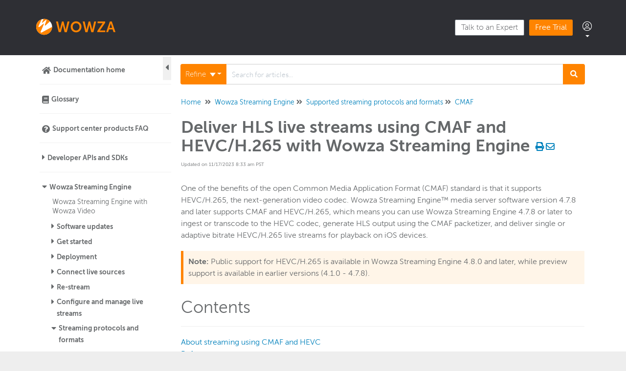

--- FILE ---
content_type: text/html; charset=UTF-8
request_url: https://www.wowza.com/docs/deliver-hls-live-streams-using-cmaf-and-hevc-with-wowza-streaming-engine
body_size: 58281
content:
	<!DOCTYPE html>

<html lang='en'>
	<head>
		<meta http-equiv="X-UA-Compatible" content="IE=edge" />
		<title>Deliver HLS live streams using CMAF and HEVC/H.265</title>
		<meta charset="UTF-8" />
		<meta name="viewport" content="width=device-width, initial-scale=1.0">
		<meta name="description" content="Use the CMAF packetizer to generate HLS output and deliver it as an HEVC live stream for playback on iOS devices.">
    
		<link rel="stylesheet" href="https://d3s179bfexmwfe.cloudfront.net/min/css/koFontawesome-3c612f865d.css" type="text/css">
            <link rel="stylesheet" href="https://d3s179bfexmwfe.cloudfront.net/min/css/ko-9a938c79b7.css" type="text/css">
		<link href="https://d1whm9yla4elqy.cloudfront.net/lato/lato.css" rel="stylesheet" type="text/css">
		<style type="text/css">.documentation-body{background-color:#dddddd}.hg-classic-theme .documentation-categories{background-color:#dddddd}.hg-site .hg-header{background-color:#616161}.hg-widget-page .pager{background-color:#616161}.hg-site > .navbar{color:#FFFFFF}.navbar-default .navbar-nav > li > a.hg-header-link{color:#FFFFFF}.toc-toggle{color:#FFFFFF}.navbar-default .navbar-toggle:before{color:#FFFFFF}.cat-icon{color:#ff8400}.home-icon{color:#ff8400}.alt-icon{color:#ff8400}.form-group.focus .form-control{color:#ff8400}.form-group.focus .select2-search input[type=text]{color:#ff8400}.hg-site:not(.hg-modern-theme) .documentation-categories li a{color:#65686a}.documentation-article h1, .cke_editable h1{color:#65686a}.documentation-article h2, .cke_editable h2{color:#65686a}.documentation-article h3, .cke_editable h3{color:#65686a}.documentation-article h4, .cke_editable h4{color:#65686a}.documentation-article h5, .cke_editable h5{color:#65686a}.documentation-article h6, .cke_editable h6{color:#65686a}.documentation-article h7, .cke_editable h7{color:#65686a}.navbar-default{border-bottom-color:#a1a2a3}.documentation-outter-list > .article-container{border-bottom-color:#a1a2a3}.level-0{border-bottom-color:#a1a2a3}.article-container:hover{background-color:rgb(216,216,216) }.category-link-container:hover{background-color:rgb(216,216,216) }.documentation-categories li a:hover{background-color:rgb(216,216,216) }.category-link-container.active{background-color:rgb(216,216,216) }.documentation-categories li.active{background-color:rgb(216,216,216) }.form-control:focus{border-color:#ff8400 }.select2-search input[type=text]:focus{border-color:#ff8400 }.btn-danger{background-color:#ff8400 }.hg-ratings .hg-helpful{color:#ff8400 }.hg-search-bar input:focus + .input-group-btn .btn{border-color:#ff8400 }.hg-minimalist-theme a:not(.btn):hover, .hg-minimalist-theme a:not(.btn):hover, .hg-minimalist-theme a:not(.btn):focus{color:#ff8400 }.faq-cat-container:hover a{color:#ff8400 }.ko-article-actions a{color:#ff8400 }.faq-cat-panel:hover{border-color:#ff8400 }.btn-success{color:#FFFFFF }.btn-primary{color:#FFFFFF }.btn-danger{color:#FFFFFF }.btn-success:hover{color:#FFFFFF }.btn-primary:hover{color:#FFFFFF }.btn-danger:hover{color:#FFFFFF }.navbar-default .navbar-toggle:hover:before, .navbar-default .navbar-toggle:focus:before{color:#FFFFFF }.btn-success{background-color:rgb(255,132,0) }.btn-primary{background-color:rgb(255,132,0) }.hg-ratings .hg-unhelpful{color:rgb(255,132,0) }.hg-minimalist-theme a:not(.btn){color:rgb(215,92,-40) }.btn-primary:hover{background-color:rgb(255,152,20) }.btn-primary:focus{background-color:rgb(255,152,20) }.btn-primary:active{background-color:rgb(255,152,20) }.btn-success:hover{background-color:rgb(255,152,20) }.btn-success:focus{background-color:rgb(255,152,20) }.btn-success:active{background-color:rgb(255,152,20) }.hg-ratings .hg-unhelpful:hover{color:rgb(255,152,20) }.ko-article-actions a:hover{color:rgb(255,152,20) }.pager li>a:hover, .pager li>span:hover, .pager li>a:focus, .pager li>span:focus{background-color:rgb(255,152,20) }.btn-danger:hover{background-color:rgb(255,152,20) }.btn-danger:focus{background-color:rgb(255,152,20) }.btn-danger:active{background-color:rgb(255,152,20) }.hg-ratings .hg-helpful:hover{color:rgb(255,152,20) }.documentation-article h1, .cke_editable h1{font-family:Lato;font-size:28px;font-weight:700;}.documentation-article h2, .cke_editable h2{font-family:Lato;font-size:22px;font-weight:700;}.documentation-article h3, .cke_editable h3{font-family:Lato;font-size:16px;font-weight:700;}.documentation-article h4, .cke_editable h4{font-family:Lato;font-size:16px;font-weight:700;}.documentation-article h5, .cke_editable h5{font-family:Lato;font-size:16px;font-weight:700;}.documentation-article h6, .cke_editable h6{font-family:Lato;font-size:16px;font-weight:700;}.documentation-article h7, .cke_editable h7{font-family:Lato;font-size:16px;font-weight:700;}.hg-article-body, .hg-article-body p, .cke_editable, .cke_editable p{font-family:Lato;font-size:14px;font-weight:400;}.hg-site .hg-project-name, body{font-family:Lato;}.hg-site.hg-iframe{
  padding-top: 20px; 
 }
.wowza-header.navbar-light .navbar-nav .nav-link{font-weight:500;}
.wowza-header h4{font-size:20px;font-weight:300;}
 .wowza-header .menu-large .megamenu .dropdown-header a, .wowza-header .menu-large .megamenu .dropdown-header .dh-bold{text-transform:capitalize;}
#search-placeholder .category-dropdown .dropdown-toggle:after{display:none;}
 .hg-site > .navbar{background-color:#FFF!important;color:#65686a;display:block;width:100%;}
 .hg-modern-theme .hg-header .navbar-brand{padding:0;margin:0;}
 .navbar-default .navbar-toggle:hover:before, .navbar-default .navbar-toggle:focus:before{
     display:none;
 }
 .wowza-header .desktop-trial .btn{color:#FFF !important;background:#ff8400!important;}
 .hg-modern-theme .hg-header .wowza-header > .container{position:static;}
 .copyright .copyright-legal{
   background:url(https://www.wowza.com/images/wowza4/wowza-icon@2x.png) left 50% no-repeat !important;
   background-size: 26px 26px !important;
     font-size: 14px;
     padding-bottom: 0;
     margin-bottom: 0;
 }
 @media (min-width: 768px){
   .flexbox {
       display: flex;
       padding-top: 20px;
   }
   
 }
 
 @media (max-width: 768px){
  .wowza-header > .container{width:100%;}
 }
 @media (max-width: 991px){
  .hg-site .hg-header .navbar-collapse {
      position: relative;
  }
  .wowza-header .menu-large .megamenu .dropdown-header{padding-left:0 !important;}
 }
 @media (max-width: 1200px){    .wowza-header.navbar-light .navbar-nav .nav-link{font-size:14px;}}
 .addendum .subscription-form{padding-top:0 !important;}
 .wss-shell{display:none; height:86px;}
 .hg-home-page .wss-shell{display:block;}
 .wss-shell{margin-bottom:0 !important;}
 .wss-shell .home-icon {
     margin-right: 10px;
     padding: 0;
     float: none;
 }
 .wss-shell b{
     font-weight: 500;
     font-size: 16.8px;
 }
 pre{
   position:relative;
   margin-bottom:0;
 }
 .copy-button{
   float:right;
   margin-bottom:5px;
   font-size:.8em;
 }
 .copy-button-shell:after{
   clear:both;
   content: "";
   display:block;
 }
 pre .copy-button .pln{
   color:#000;
 }
 .hg-article-page h3.panel-headline, .documentation-article h3.panel-headline, .hg-home-page h3.panel-headline{
     font-family: 'museo sans',sans-serif;
     color: #65686a;
     font-weight: 700;
     font-size:20px;
 }
 .hg-article-body p.panel-lg-icon, .documentation-article p.panel-lg-icon, .hg-home-page p.panel-lg-icon{
     font-size:65px;
       margin:0;
   line-height:1em;
   padding-top:20px;
 }
 .padding-15{
     padding:15px !important;
 }
 .padding-0-15{
     padding:0 15px !important;
 }
 .panel-link, .panel-link-external{cursor:pointer;}
 .visibility-hidden {
  visibility: hidden;
 }

 /*.hg-search-page .cat-filter-col .category-filter-list > li:nth-last-of-type(-n+2) {
     display: none;
 }*/
 
 .sidebar-nav .fa-chevron-right, .sidebar-nav .fa-chevron-down{
   padding-top:7px;
 }
 .sidebar-nav .fa-chevron-right:before {
     content: "\f0da";
 }
 .sidebar-nav .fa-chevron-down:before {
     content: "\f0d7";
 }
 .toggleLink-video {
 }
 .toggleLink-generic {
 }
 .navbar-default .navbar-nav>.open>a, .navbar-default .navbar-nav>.open>a:hover, .navbar-default .navbar-nav>.open>a:focus{
   color:#ff8400;
 }
 .masthead #navbar li a, .masthead #navbar .open a{
   line-height:1.4em;
 }
 .masthead .dropdown-menu h4, .masthead .dropdown-menu h5{
 font-size:18px;
 }
 .masthead .dropdown-menu li{
 line-height:1.4em;
 }
 .hg-article-footer .hg-rating-container{display:none;}
 .masthead{font-size:.8em; letter-spacing: .05em;}
 .masthead .dropdown-menu{letter-spacing:0;}
 .masthead .navbar-right{margin-right:-15px;}
 .masthead #navbar .dropdown-menu .border-bottom{padding-bottom:10px;border-bottom:1px dotted #d3d5d7;}
 .masthead #navbar>ul>li a{font-size:15px;}
 header ol li br:last-child, header ul li br:last-child {
     display: block;
 }
 
 .green-button {
       float: right;
     margin-bottom: 5px;
     font-size: .8em;
     background: green;
     color: white !important;
     border: 1px solid green;
     padding: 3px 10px;
     margin-right: 2px;
     margin-left: 2px
 }
 
 a.green-button{
   border:1px solid green;
   transition: all 0.5s ease;
 }
 a.green-button:hover, a.blue-button:focus {
   text-decoration: none !important;
   background: green !important;
 }
 
 a.blue-button{
   border:1px solid #006a9b;
   transition: all 0.5s ease;
 }
 a.blue-button:hover, a.blue-button:focus {
   text-decoration: none !important;
   background: #006a9b !important;
 }
 .table-of-contents ul, table-of-contents li{
   list-style:none;
   padding:0;
   margin:0;
 }
 .table-of-contents .bold{
   font-weight:700;
 }
 .padding-left-20{
   padding-left:20px !important;
 }
 .padding-left-40{
   padding-left:40px !important;
 }
 .documentation-body .table-of-contents ul li{
   margin-bottom:0;
 }
 .anchor-padding:before{
     display: block; 
     content: " "; 
     margin-top: -60px; 
     height: 60px; 
     visibility: hidden;
 }
 .anchor-padding-40:before{
   display: block; 
   content: " "; 
   margin-top: -40px; 
   height: 40px; 
   visibility: hidden; 
 }
 .anchor-padding-60:before{
   display: block; 
   content: " "; 
   margin-top: -60px; 
   height: 60px; 
   visibility: hidden; 
 }
 .anchor-padding-80:before{
   display: block; 
   content: " "; 
   margin-top: -60px; 
   height: 60px; 
   visibility: hidden; 
 }
 .anchor-padding-100:before{
   display: block; 
   content: " "; 
   margin-top: -100px; 
   height: 100px; 
   visibility: hidden; 
 }
 .hg-home-page h2{
   padding-top:0;
   margin-top:0;
 }
 .hg-home-page h3 {
     color: #65686a!important;
     font-size: 20px;
     font-family: "museo sans",sans-serif;
 }
 .row.flexbox{
   margin-right:15px;
 }
 .masthead #masthead-top .search-menu #search-container #search-query{
   color:#000;
 }
 .masthead .dropdown-menu h4, .masthead .dropdown-menu h5{
 padding:0;
 margin:0;
 }
 
 
 .flexbox .panel-cell{
       background: #f0f0f0;
     min-height: 226px;
     margin-left: 15px;
     border-top: 3px solid #0081bc;
     margin-bottom: 20px;
 }
 .flexbox .panel-sub-cell {
     position: relative;
     padding: 15px 15px 50px 15px;
 }
 .panel-sub-cell h1, .panel-sub-cell h2, .panel-sub-cell h3, .panel-sub-cell h4{
   margin-top:15px;
   padding-top:0;
   padding-bottom:0;
   margin-bottom:0;
 line-height: 2.5rem;
 }
 .panel-sub-cell .fa{
   padding-right:5px;
 }
 .panel-sub-cell ul{
   margin-left:0;
   padding-left:15px;
 }
 .absolute-bottom-25 {
     position: absolute;
     bottom: 25px;
     left: 15px;
 }
 a.link-orange:link, a.link-orange:visited{
   color:#ff8400;
 }
 a.link-orange:hover, a.link-orange:active{
   color:#d77001;
 }
 .panel-block-shell .flexbox .panel-sub-cell {
     position: relative;
     padding: 30px 15px 100px 15px;
 }
 .bbcode_container .bbcode_quote{
     background: #fff5e8;
     border-left: 5px solid #ff8400;
   padding: 10px;
     margin: 0 0 30px;  
   font-size: 16px;
 }
 .bbcode_quote ul, ol ol ul, ol ul ul, ul ol ul, ul ul ul{
   list-style:disc;
 }
 .bbcode_container div.bbcode_code, .bbcode_container pre.bbcode_code{
   overflow:auto;
 }
 .pdf img{
   display:none;
 }
 .cms_table_grid{
   float:none;
 }
 blockquote{
   padding: 10px;
 }
 .lower-alpha{
   list-style-type:lower-alpha;
 }
 ol li br:last-child, ul li br:last-child{
   display:none;
 }
 .well {
     background-color: #f5f5f5;
     border: 1px solid #e3e3e3;
     border-radius: 4px;
     box-shadow: 0 1px 1px rgba(0, 0, 0, 0.05) inset;
     margin-bottom: 20px;
     min-height: 20px;
     padding: 5px 30px;
 }
 .ko-homepage-top{
   background:transparent;
   padding-top:.8em;
   padding-bottom:.5em;
 }
 .anchor{
 
   display: block;
   height: 140px; 
   margin-top: -140px; 
   visibility: hidden;
 }
 
 
 /* -- responsive embed styles -- */
 
 .embed-responsive {
   position: relative;
   display: block;
   height: 0;
   padding: 0;
   overflow: hidden;
 }
 .embed-responsive .embed-responsive-item,
 .embed-responsive iframe,
 .embed-responsive embed,
 .embed-responsive object,
 .embed-responsive video {
   position: absolute;
   top: 0;
   bottom: 0;
   left: 0;
   width: 100%;
   height: 100%;
   border: 0;
 }
.embed-responsive.embed-responsive-16by9 {
   padding-bottom: 0 !important;
 }
 
 /* -- Dave messing around with CSS -- */
 /* -- Ed messing around with Dave's CSS (black > #444648, orange > #ff8400) -- */
 
 .hg-article-page h1 {
   font-size: 2.5em;
     font-family:"museo sans",sans-serif; 
     font-weight:700;
 }
 
 .hg-home-page h1 {
   color: #444648; }
 
 .hg-site .hg-header{
   background:transparent;
 }
 
 .hg-article-page h2 {
   font-size: 2.1em;
   font-family:"museo sans",sans-serif; 
   font-weight:300;
 }
 
 .hg-article-page h3 {
     font-size: 1.7em;
     font-family: "museo sans",sans-serif;
     font-weight: 300;
 }
 .hg-article-page h3 a, .hg-article-page h2 a, .hg-article-page h1 a {
   color:#0081bc; 
 }
 
 .hg-home-page h2 {
   color: #444648; font-size: 20px; font-family:"museo sans",sans-serif; }
 .hg-home-page h3 {
   color: #444648; font-size: 20px; font-family:"museo sans",sans-serif; }
 
 a:link {
   color: #0081bc; 
 }
 a:hover {
   color:#ff8400; 
 }
 a:visited {
   color: #0081bc; 
 }
 blockquote {
   background: #fff5e8; border-left: 5px solid #ff8400; font-size:16px;}
 blockquote p:first-child{
   margin-top:0;
 }
 address {
   background: #fff5e8; padding: 0.5em; font-family: Courier; font-size: 12px;}
 
 table, th, td {
     border: 1px solid black;
 }
 
 th, td {
     padding: 10px;
 }
 
 .hg-article-body a:not([href]) {
   display: block;
   height: 45px; 
   margin-top: -45px; 
   visibility: hidden;
 }
 
 /* Ed adding some tweaks */
 .documentation-categories li a {
   color: #65686a;
   font-family: "museo sans",sans-serif;
 }
 .documentation-categories li a:hover, .category-link-container:hover, .article-container:hover , .documentation-categories li.active {
   background-color:#f0f0f0; 
   color:#ff8400;
 }
 .hg-article-body, .hg-article-body p, .cke_editable, .cke_editable p {
   font-family: "museo sans",sans-serif;
   font-size:15.5px;
   color:#65686a;
 }
 .documentation-categories {
   padding:0px;
 }
 .input-group-btn .btn {
   border:0px;
 }
 .hg-search-bar .input-group-btn .btn {
     background: #ff8400;
 }
 .hg-search-bar .dropdown-menu{
   width:235px;
 }
 .form-control {
     border: 1px solid #ccc; 
 }
 body {
   font-size: 14px;
   font-family: "museo sans", sans-serif;
   font-weight: 300;
   color: #65686a;
 }
 .documentation-category, .article-link {
   font-size:.8em;
 }
 .hg-modern-theme .hg-site-body {
   border-radius:0px; 
   margin-top:0;
 }
 .navbar-nav>li>.dropdown-menu{
     margin-top: 0;
     border-top-left-radius: 0;
     border-top-right-radius: 0; 
 }
 .hg-site > .navbar{
   border-bottom:0;
 }
 .documentation-body {
   background-color:#fff;
     padding:0px;
     overflow:hidden;
 }
 .documentation-body > .container{
   width:auto !important;
   padding:0;
 }
 .hg-modern-theme .hg-search-bar .input-group-btn .btn:not(.dropdown-toggle) {
     border-radius: 0 4px 4px 0;
 }
 .documentation-article h1, .cke_editable h1 {
     font-family:"museo sans",sans-serif;
 }
 .badge-updated {
   background-color:#ff8400;
   opacity:1;
   margin-left: 3px;
 }
 .badge-new {
   margin-left: 3px;
 }
 
 .home-icon, .cat-icon, .alt-icon {
   color:#65686a; 
     font-weight: normal;
 }
 .hg-article {
   margin:7px 0px 0px 0px;
     width:100%;
     max-width:980px;
     
 }
 .hg-site-body .documentation-article {
     padding: 10px 15px 20px 15px;
 }
 .level-0 {
     border-bottom-color: #f0f0f0;
 }
 .category-link-container.active {
     background-color: #f0f0f0;
 }
 .category-link-container a:hover {
     color:#ff8400;
     background-color: #f0f0f0;
 }
 
 .hg-breadcrumbs {
    margin: 6px 0 10px;
 }
 
 .hg-modern-theme .hg-header .container {
   padding-left:15px;
     padding-right:15px;
 }
 
 
 /*Jacquelyn adding space to top of list items
 */
 .documentation-body ol li, .documentation-body ul li{
   margin-bottom: 15px;
 }  
 .documentation-body .sidebar-nav ol li, .documentation-body .sidebar-nav ul li{
   margin-bottom:0;
 }
 .documentation-body .cms_table{
   width:100%;
   overflow-x:auto;
 }
 /* SDV 020123 -- Adjust margins for nav-tabs list items */
 .documentation-body ul.nav-tabs li {
  margin-bottom: -1px !important;
  font-weight: 700;
 }
 /* SDV 020123 -- Adjust font color and weight for tab text */
 .nav-tabs>li.active>a {
  color: #65686a;   
  }
 /*Jacquelyn testing "sticky" widgets
 .pop-articles{
   position: fixed;
 }
 */
 
 .navbar-nav>li>a{
   font-weight:300;
 }
 
 /* Custom Header/footer */
 #promo-content {
   background: #fff5e8; border-left: 5px solid #ff8400; padding:10px 10px; margin:0 0 10px 0;}
   
 .navbar-default .navbar-nav>li>a, .navbar-default .navbar-nav>li>a:visited{
   color:#444648;
 }
 .navbar-default .navbar-toggle:before{
      display: none;
 }
 .navbar-default .navbar-nav>li>a:hover{
   color:#ff8400;
 }
 .dropdown-menu{
       position: absolute;
     top: 100%;
     left: 0;
     z-index: 1000;
     display: none;
     float: left;
     min-width: 160px;
     padding: 5px 0;
     margin: 2px 0 0;
     list-style: none;
     font-size: 14px;
     text-align: left;
     background-color: #fff;
     border: 1px solid #ccc;
     border: 1px solid rgba(0,0,0,0.15);
     border-radius: 4px;
     -webkit-box-shadow: 0 6px 12px rgba(0,0,0,0.175);
     box-shadow: 0 6px 12px rgba(0,0,0,0.175);
     background-clip: padding-box;
 }
 .button {
   display: block;
   font-weight: 500;
   padding: 15px 5px;
   text-align: center;
   font-size: 1.3em;
   margin-top: 10px;
   border-top-right-radius: 3px;
   border-bottom-right-radius: 3px;
   border-bottom-left-radius: 3px;
   border-top-left-radius: 3px;
   transition: background-color 0.5s ease;
 }
 button.orange-button {
   display: block;
   font-weight: 500;
   padding: 5px 20px;
   text-align: center;
   border-top-right-radius: 3px;
   border-bottom-right-radius: 3px;
   border-bottom-left-radius: 3px;
   border-top-left-radius: 3px;
   transition: background-color 0.5s ease;
 }
 .button-slim {
   display: inline-block;
   font-weight: 500;
   padding: 5px 20px;
   text-align: center;
   font-size: 1.3em;
   margin-top: 10px;
   border-top-right-radius: 3px;
   border-bottom-right-radius: 3px;
   border-bottom-left-radius: 3px;
   border-top-left-radius: 3px;
   transition: background-color 0.5s ease;
 }
 button.button-sm{
   padding:3px 10px;
 }
 button.blue-button{
   background:#0081bc;
   color:#FFF;
   border:1px solid #0081bc;
 }
 button.blue-button:hover, button.blue-button:focus {
   text-decoration: none !important;
   background: #006a9b !important;
 }  
 input,
 button,
 a {
   transition: color 0.5s ease;
 }
 input.orange-button,
 button.orange-button,
 a.orange-button {
   background: #ff8400;
   color: #ffffff;
   border: 1px solid #ff8400;
 }
 input.orange-button:hover,
 button.orange-button:hover,
 a.orange-button:hover,
 input.orange-button:focus,
 button.orange-button:focus,
 a.orange-button:focus {
   text-decoration: none !important;
   background: #d77001 !important;
 }
 .navbar-fixed-top .navbar-inner {
 background: #47484c;}
 .btn-success { background:#f6841f !important;}
 .btn-success { color: #ffffff !important;}
 .btn-success .caret, .btn-inverse .caret { border-top-color: #ffffff;
 }
 .navbar-fixed-top .brand-nav{
 display:none;
 }
 .navbar-inner .nav-links > li > a { color: #ffffff;
 }
 #not-footer {
 margin-bottom: -90px !important;
 }
 .footer-copyright{
 display:none;
 }
 
 .addendum {
   background: #65686a;
   color: #ffffff;
   padding: 0 0 20px 0;
 }
 .addendum ul{
   margin:0;
   padding:0;
   list-style:none;
 }
 .addendum .container > .row > .col-xs-12 {
   padding-left: 0;
   padding-right: 0;
 }
 .addendum .hubspot-button {
   padding: 4px 10px 3px;
   margin-top: 0;
 }
 .addendum h5 {
   color: #ffffff;
   text-transform: uppercase;
   font-weight: 400;
   padding: 20px 0 10px 0;
   margin:0;
   font-size: 15px;
 }
 .addendum .entry {
   padding: 0 0 5px 0;
 }
 .addendum .entry .entry-date {
   font-style: italic;
   text-transform: uppercase;
 }
 .addendum .entry .view-all {
   font-style: italic;
 }
 .addendum .legal-row {
   padding-top: 30px;
 }
 .addendum .social-shell li .social {
   max-width: 30px;
   margin-right: 10px;
 }
 .addendum .social-shell li:last-child .social {
   margin-right: 0;
 }
 .addendum .subscription-form {
   padding-top: 0;
 }
 .addendum .subscription-form .hs-form.stacked label {
   display: none;
 }
 .addendum .subscription-form .hs-form.stacked .actions {
   margin: 0 0 0 0 !important;
   padding: 0 !important;
 }
 .addendum .subscription-form .hs-form.stacked .field {
   margin-bottom: 0 !important;
 }
 .addendum .subscription-form .hs-form-field {
   float: left !important;
   width: 60% !important;
 }
 .addendum .subscription-form .hs_submit {
   float: left !important;
   width: 30% !important;
 }
 .addendum a {
   color: #ffffff;
 }
 .addendum a:hover,
 .addendum a:active {
   color: #ff8400;
 }
 .country-select {
   padding-top: 0;
 }
 .country-select .international-nav {
   position: relative;
 }
 .country-select .international-nav.us-flag {
   background: url("https://www.wowza.com/uploads/images/United_States_Sm.gif") 0 50% no-repeat;
 }
 .country-select .international-nav li {
   margin: 0 0 2px 0 !important;
   padding: 0 0 0 10px !important;
 }
 .country-select .international-nav a {
   display: block;
   height: 30px;
   line-height: 30px;
   padding-left: 50px;
   text-align: left;
 }
 .country-select .international-nav a:focus,
 .country-select .international-nav a:hover {
   text-decoration: underline;
 }
 .country-select .international-nav a.dropdown-toggle {
   height: 20px;
   line-height: 20px;
   padding-left: 35px;
 }
 .country-select .international-nav a.jp {
   background: url("https://www.wowza.com/uploads/images/Japan_v2.gif") 0 50% no-repeat;
 }
 .country-select .international-nav a.kr {
   background: url("https://www.wowza.com/uploads/images/South_Korea.gif") 0 50% no-repeat;
 }
 .country-select .international-nav a.us {
   background: url("https://www.wowza.com/uploads/images/United_States_v2.gif") 0 50% no-repeat;
 }
 .country-select .international-nav a.in {
   background: url("https://www.wowza.com/uploads/images/India.gif") 0 50% no-repeat;
 }
 .country-select .international-nav a.cn {
   background: url("https://www.wowza.com/uploads/images/China.gif") 0 50% no-repeat;
 }
 .country-select .international-nav a.ru {
   background: url("https://www.wowza.com/uploads/images/Russian_Federation.gif") 0 50% no-repeat;
 }
 .copyright {
   background: #2E2F34;
   padding: 10px 0;
   color: #ffffff;
 }
 .copyright p{
   font-size:12px;
 }
 .copyright .copyright-legal {
   min-height: 26px;
   line-height: 26px;
 }
 .copyright .copyright-legal a {
   display: block;
   color: #ffffff;
 }
 .copyright .copyright-legal a:hover,
 .copyright .copyright-legal a:active {
   color: #ff8400;
 }
 @media (max-width: 767px){
 .masthead #navbar .dropdown-menu {
     display: none;
 }
 .masthead #navbar{
   max-height:none;
 }
 body{
 padding-top:50px;
 }
 }
 @media (min-width: 768px) {
 body{
 padding-top:110px;
 }
 .addendum {
     padding: 50px 0 20px 0;
 }
 .masthead{
 border-bottom: 1px solid #626568;
 height:111px;
 }
 .masthead #stripe-shell .stripe {
     height: 136px;
   }
   .masthead #masthead-top .search-menu {
     margin-right: 0;
     white-space: nowrap;
     position: relative;
     text-align: right;
   }
   .masthead #masthead-top .search-menu #search-menu-cell {
     float: right;
   }
   .masthead #masthead-top .search-menu #search-container {
     display: inline-block;
     position: absolute;
     top: 0;
     right: -190px;
     right: 0;
     border: 0;
     outline: 0;
     transition: width 1s;
     width: 0;
     overflow-x: hidden;
     height: 150px;
   }
   .masthead #masthead-top .search-menu #search-container #search-form {
     line-height: 0;
   }
   .masthead #masthead-top .search-menu #search-container #search-form .input-group {
     line-height: 18px;
   }
   .masthead #masthead-top .search-menu #search-container .dropdown-menu li {
     padding: 0;
     margin: 0;
   }
   .input-group-btn .btn{
     background:#FFF;
   }
   .masthead .dropdown-toggle .caret{
     border-top: 4px solid;
     border-right: 4px solid transparent;
     border-left: 4px solid transparent;
     margin-left:0;
   }
   .masthead #masthead-top .search-menu #search-container .dropdown-toggle {
     border-top-left-radius: 5px;
     border-bottom-left-radius: 5px;
     border: 0;
     height: 28px;
     padding: 0 6px;
     color: #555555;
   }
   .masthead #masthead-top .search-menu #search-container #search-query {
     border: 0;
     border-top-left-radius: 5px;
     border-bottom-left-radius: 5px;    
     outline: 0;
     padding: 5px 5px 5px 15px;
     margin: 0;
     height: 28px;
     width: 167px;
     line-height: 1em;
     font-size:12px;
     position:relative;
     top:-1px;
   }
   .masthead #masthead-top .search-menu #search-container #search-submit {
     background: #ff8400;
     color: #ffffff;
     border: 0;
     height: 28px;
     margin: 0;
     padding: 5px;
     position: relative;
     left: -2px;
     width: 23px;
     text-align: center;
     border-top-right-radius: 5px;
     border-bottom-right-radius: 5px;
   }
   .masthead #masthead-top .search-menu.search-open #search-container {
     width: 188px;
   }
   .masthead .navbar-brand {
     height: 71px;
     padding: 22px 0 0 0;
   }
   .masthead .navbar-brand img {
     width: 120px;
   }
   .masthead #navbar .navbar-nav {
     height: 80px;
   }
   .masthead #navbar .free-trial-btn-2 a {
     margin-top: 0;
     height: 82px;
     border-radius: 0;
     line-height: 70px;
     transition: height .5s;
     padding: 5px !important;
   }
   .masthead #navbar > ul > li a {
     padding: 30px 12px 10px 12px;
     font-size: 14px;
   }
   .masthead #navbar #product-sub-menu {
     width: 480px;
     left: -50px;
   }
   .masthead #navbar #product-sub-menu .column {
     width: 240px;
   }
   .masthead #navbar #product-sub-menu .column-last {
     width: 205px;
   }
   .masthead #navbar #solutions-sub-menu {
     width: 440px;
     left: -150px;
   }
   .masthead #navbar #solutions-sub-menu .column-first {
     padding-left: 0;
     width: 190px;
   }
   .masthead #navbar #solutions-sub-menu .column-second {
     width: 195px;
     padding-left: 20px;
   }
   .masthead #navbar #solutions-sub-menu .column-last {
     width: 215px;
     padding-left: 20px;
   }
   .masthead #navbar #pricing-sub-menu {
     width: 605px;
     left: -350px;
   }
   .masthead #navbar #pricing-sub-menu .price {
     font-size: 2.5em;
     text-align: center;
     display: inline-block;
     line-height: 1em;
   }
   .masthead #navbar #pricing-sub-menu .price-details {
     display: inline-block;
     margin-top: -12px;
     text-align: left;
   }
   .masthead #navbar #pricing-sub-menu .column {
     width: 290px;
   }
   .masthead #navbar #pricing-sub-menu .column-last {
     width: 280px;
   }
 .masthead #navbar #pricing-sub-menu2{width:640px !important;right:-224px}.masthead #navbar #pricing-sub-menu2 li{color:#65686a}.masthead #navbar #pricing-sub-menu2 .button{display:block;padding:10px 0;background:#0081bc;font-size:1.2em}.masthead #navbar #pricing-sub-menu2 .price{font-size:2.5em;text-align:center;display:inline-block;line-height:1em}.masthead #navbar #pricing-sub-menu2 .price-details{display:inline-block;margin-top:-12px;text-align:left}.masthead #navbar #pricing-sub-menu2 .column-last{width:235px}.masthead #navbar #pricing-sub-menu2 .sub-expert{font-size:1em;font-weight:700;line-height:20px;margin-top:35px;padding-bottom:8px;}.masthead #navbar #pricing-sub-menu2 .sub-pl{font-size:3em;line-height:1em;display:inline-block;float:left;font-weight:700}.masthead #navbar #pricing-sub-menu2 .sub-pr{float:left;padding-left:5px;font-weight:700;line-height:1.4em;}.masthead #navbar #pricing-sub-menu2 .sub-price-start{font-weight:700;text-transform:uppercase}.masthead #navbar #pricing-sub-menu2 .sub-dollar{font-size:.5em;position:relative;top:-14px}.masthead #navbar #pricing-sub-menu2 .sub-first{width:230px;padding-top:0;margin-top:0}.masthead #navbar #pricing-sub-menu2 .sub-second{width:250px;padding-top:0;margin-top:0;padding-right:0}.masthead #navbar #pricing-sub-menu2 .first{width:235px}.masthead #navbar #pricing-sub-menu2 .first .sub-pr{margin-top:10px}.masthead #navbar #pricing-sub-menu2 .second{width:285px;padding-left:20px}.masthead #navbar #pricing-sub-menu2 .third{padding-left:20px;width:190px;padding-right:0}
 
 
   .masthead #navbar #resources-sub-menu {
     width: 260px;
     left: -50px;
   }
   .masthead #navbar #company-sub-menu {
     width: 160px;
     left: -30px;
   }
   .masthead #navbar #support-sub-menu {
     width: 180px;
     left: -40px;
   }
   .masthead #navbar #support-sub-menu .column-first {
     width: 35%;
   }
   .masthead #navbar #support-sub-menu .column-last {
     width: 60%;
   }
   .masthead #navbar .dropdown-menu {
     padding: 20px 15px;
     border-top: 4px solid #ff8400;
     border-bottom: 0;
     border-left: 0;
     border-right: 0;
   }
   .masthead #navbar .dropdown-menu h4 {
     color: #65686a;
     font-weight: 500;
   }
   .masthead #navbar .dropdown-menu h4 a {
     color: #65686a;
     font-size: 18px;
     padding: 0;
   }
   .masthead #navbar .dropdown-menu h4 a:hover {
     color: #ff8400;
   }
   .masthead #navbar .dropdown-menu h5 {
     color: #000000;
     font-weight: 500;
     padding-top: 10px;
   }
   .masthead #navbar .dropdown-menu li {
     color: #000000;
     margin-top: 10px;
     padding: 0;
   }
   .masthead #navbar .dropdown-menu li.tagline {
     margin-top: 0;
     color: #a5a7aa;
     padding: 0;
   }
   .masthead #navbar .dropdown-menu li.details {
     padding: 0;
     margin-top: 0;
   }
   .masthead #navbar .dropdown-menu li a {
     padding: 0;
     color: #000000;
     font-size: 14px;
   }
   .masthead #navbar .dropdown-menu li a:hover {
     color: #ff8400;
   }
   .masthead #navbar .dropdown-menu li a.button:hover {
     color: #ffffff;
   }
   .masthead #navbar .dropdown-menu li h4 a {
     font-size: 18px;
     color: #65686a;
   }
   .masthead #navbar .dropdown-menu li.overview-link {
     text-align: right;
   }
   .masthead #navbar .dropdown-menu .column {
     width: 49%;
     display: inline-block;
     vertical-align: top;
     padding-right: 20px;
   }
   .masthead #navbar .dropdown-menu .column.border-left {
     border-left: 1px dotted #d3d5d7;
   }
   .masthead #navbar .dropdown-menu .column.border-right {
     border-right: 1px dotted #d3d5d7;
   }
   .masthead #navbar .dropdown-menu .column-last {
     border-right: 0;
     padding-right: 0;
     padding-left: 20px;
   }
   .masthead #navbar .dropdown-menu .column-last h4.single-line {
     padding-top: 0;
     margin-top: 5px;
     padding-bottom: 0;
     margin-bottom: 2px;
   }
   .masthead.tiny {
     height: 43px;
   }
   .masthead.tiny #navbar {
     right: 130px;
   }
   .masthead.tiny #navbar .navbar-nav {
     height: auto;
   }
   .masthead.tiny .stripe {
     height: 0;
   }
   .masthead.tiny #masthead-topshell {
     height: 0;
   }
   .masthead.tiny #masthead-top {
     height: 0;
   }
   .masthead.tiny #masthead-top .search,
   .masthead.tiny #masthead-top .username,
   .masthead.tiny #masthead-top .cart-total,
   .masthead.tiny #masthead-top .logout-btn,
   .masthead.tiny #masthead-top .download {
     opacity: 0;
   }
   .masthead.tiny #masthead-top .free-trial-btn {
     position: absolute;
     right: 15px;
     z-index: 999;
   }
   .masthead.tiny #masthead-top .search-menu {
     display: none;
   }
   .masthead.tiny #masthead-bottomcell {
     position: relative;
     top: -1px;
     height: auto;
   }
   .masthead.tiny .navbar-brand {
     padding: 6px 0 0 0;
     margin: 0;
     height: auto;
   }
   .masthead.tiny .navbar-brand img {
     width: 105px;
     height: auto;
   }
   .masthead.tiny #navbar {
     padding: 0;
     margin: 0;
     padding-top: 0;
     height: 43px;
   }
   .masthead.tiny #navbar .free-trial-btn-2 a {
     height: 43px;
     border-radius: 0;
     padding: 0 10px !important;
     line-height: 42px;
     margin-left: 25px;
   }
   .masthead.tiny #navbar li a,
   .masthead.tiny #navbar .open a {
     padding: 12px 2px 0 5px;
     font-size: 14px;
   }
   .masthead.tiny #navbar li h4 a,
   .masthead.tiny #navbar .open h4 a {
     padding: 0;
     font-size: 18px;
   }
   .masthead.tiny #navbar .dropdown-menu li a {
     padding: 0;
   }
   .masthead.tiny #navbar .dropdown-menu li a.button {
     padding: 5px;
   }
 .copyright .copyright-legal a {
     display: inline-block;
 }
 
   .copyright .copyright-legal {
     background: url(https://www.wowza.com/images/wowza4/wowza-icon@2x.png) left 50% no-repeat;
     background-size: 26px 26px;
     padding-left: 40px;
   }
 }
 .hg-article-body, .hg-article-body p, .cke_editable, .cke_editable p{
   font-weight:300;
   font-size:16px;
   line-height:1.5em;
 }
 @media (max-width: 767px) {
   #masthead-bottomcell {
     width:auto;
   }
 #main-navbar{
 display:none;
 }
 }
 @media only screen and (min-width: 992px) {
 .masthead .navbar-brand {
     height: 71px;
     padding-top: 15px;
 }
   .masthead .navbar-brand img {
     width: 170px;
 }
   .masthead #navbar > ul > li > a {
     padding: 30px 0px 10px 30px;
     font-size: 15px !important;
   }
 .masthead.tiny #navbar li a, .masthead.tiny #navbar .open a {
 padding:12px 2px 0 20px;
 }
 }
 
 @media (min-width: 1400px){
 .container {
     width: 1170px;
 }
 }
 
 .addendum ol li, .addendum ul li{
   list-style:none;
   padding:0;
   margin:0;
   margin-bottom:0;
 }
 
 
 
 
 
 @media only screen and (min-width: 1200px){}
 .addendum .border-right, .addendum .border-left {
     min-height: 280px;
 }
 
 @media only screen and (min-width: 992px)
 {.addendum .border-right {
     border-right: 1px solid #a5a7aa;
     min-height: 340px;
 }
 .addendum .border-left {
     border-left: 1px solid #a5a7aa;
     min-height: 340px;
 }
 }
 @media only screen and (min-width: 1200px)
 {.addendum .border-right, .addendum .border-left {
     min-height: 280px;
 }
 .addendum .border-right, .addendum .border-left {
     min-height: 280px;
 }
 }
 @media only screen and (min-width: 992px)
 {.addendum .border-right {
     border-right: 1px solid #a5a7aa;
     min-height: 340px;
 }
 .addendum .border-left {
     border-left: 1px solid #a5a7aa;
     min-height: 340px;
 }
 }
 /*Jacquelyn testing TOC snippet*/
 .well {
     background-color: #f5f5f5;
     border: 1px solid #e3e3e3;
     border-radius: 4px;
     box-shadow: 0 1px 1px rgba(0, 0, 0, 0.05) inset;
     margin-bottom: 20px;
     min-height: 20px;
     padding: 5px 30px;
 }
 
 .anchor{
 
   display: block;
   height: 140px; 
   margin-top: -140px; 
   visibility: hidden;
 }
 
 .hg-modern-theme .documentation-categories.offcanvas, .hg-classic-theme .documentation-categories.offcanvas, .hg-clayton-theme .documentation-categories.offcanvas{
   display:none !important;
 }
 .offcanvas-body .hg-site-body .container{
   position:relative;
 }
 .offcanvas-body .hg-site-body .documentation-article{
   padding-left:15px;
 }
 .offcanvas-body .hg-article{
   position:relative;
   max-width:100%;
 }
 .offcanvas-body .hg-breadcrumbs{
   padding-left:0;
   padding-top:4px;
 }
 .offcanvas-body .offcanvas-article .hg-breadcrumbs{
   padding-left:0;
   padding-top:0;
 }
 .offcanvas-body .documentation-body .hg-breadcrumbs li{
   margin-bottom:2px;
 }
 .offcanvas-body #sidetoggle{
   position: absolute;
     top: 2px;
     left: -8.5px;
     background: #f0f0f0;
     padding: 12px 5px;
     color: #64686a;    
     z-index: 99;
 }
 .offcanvas-body #ko-documentation-categories{
   padding-left:6px;
 }
 .offcanvas-article #sidetoggle{
     position: absolute;
     left:306px;
     top: 3px;
     z-index: 99;
 }
 @media (min-width: 1200px){
   .offcanvas-article #sidetoggle{
     left: 278px;}
 }
 .offcanvas-article .ko-large-search{
   margin-left:0;
 }
 .offcanvas-body .search-header{
 padding-top:5px;
   padding-left:39px;
 }
 #ko-documentation-categories .top-outter-list{
   display:none;
 }
 .offcanvas-body .ko-large-search{
   margin-left:0;
 }
 .offcanvas-article .ko-large-search{
   margin-left:0;
 }
 .level-0{
   padding-top:14px;
   padding-bottom:14px;
 }
 @media (max-width: 992px){
   #sidetoggle{display:none;}
   .offcanvas-body .ko-large-search{margin-left:0;}
 
 }
 
 .hg-glossary-page a:not([href]) {
 display: block;
 height: 200px;
 margin-top: -200px;
 visibility: hidden;
 }
 .ko-glossary-topdiv.affix{
   top:111px;
 }
 .ko-glossary-topdiv.affix.tiny{
   top:43px;
 }
 @media (max-width: 769px){
   .ko-glossary-topdiv.affix, .ko-glossary-topdiv.affix.tiny{ top:53px;width:100%;}
 }
 
 .back-to-top {
   background: none;
   margin: 0;
   position: fixed;
   bottom: 100px;
   right: 40px;
   width: 70px;
   height: 60px;
   z-index: 100;
   display: none;
   text-decoration: none;
   color: #ffffff;
   background-color: #ff8400; 
   text-align: center;
 }
  
 .back-to-top i {
   font-size: 60px; 
   color: #ffffff;
 }
 
 .back-to-top:hover,
 .back-to-top:active,
 .back-to-top:focus {
   color: #ffffff;
 }
 
 .documentation-article img{
   border-color:#ccc;
 }
 
 .documentation-article .faq-nav-content h3 {
     font-size: 18px;
     font-weight: 500;
 }
 
 /* When printing, do not show URLS following links */
 @media print {
   a[href]:after {
     content: none !important;
   }
 }
 
     /* Style the Image Used to Trigger the Modal */
     
     #myImg {
         border-radius: 5px;
         cursor: pointer;
         transition: 0.3s;
     }
     
     #myImg:hover {
         opacity: 0.7;
     }
     /* The Modal (background) */
     
     .modal {
         display: none;
         /* Hidden by default */
         position: fixed;
         /* Stay in place */
         z-index: 1;
         /* Sit on top */
         padding-top: 100px;
         /* Location of the box */
         left: 0;
         top: 0;
         width: 100%;
         /* Full width */
         height: 100%;
         /* Full height */
         overflow: auto;
         /* Enable scroll if needed */
         background-color: rgb(0, 0, 0);
         /* Fallback color */
         background-color: rgba(0, 0, 0, 0.9);
         /* Black w/ opacity */
     }
     /* Modal Content (Image) */
     
     .modal-content {
         margin: auto;
         margin-top: 60px;
         display: block;
         width: 90%;
         max-width: 1000px;
     }
     /* Caption of Modal Image (Image Text) - Same Width as the Image */
     
     #caption {
         margin: auto;
         display: block;
         width: 80%;
         max-width: 700px;
         text-align: center;
         color: #ccc;
         padding: 10px 0;
         height: 150px;
     }
     /* Add Animation - Zoom in the Modal */
     
     .modal-content,
     #caption {
         animation-name: zoom;
         animation-duration: 0.6s;
     }
     
     @keyframes zoom {
         from {
             transform: scale(0)
         }
         to {
             transform: scale(1)
         }
     }
     /* The Close Button */
     
     .close {
         position: absolute;
         top: 15px;
         right: 35px;
         color: #f1f1f1;
         font-size: 40px;
         font-weight: bold;
         transition: 0.3s;
         margin-top: 100px;
     }
     
     .close:hover,
     .close:focus {
         color: #bbb;
         text-decoration: none;
         cursor: pointer;
     }
     /* 100% Image Width on Smaller Screens */
     
     @media only screen and (max-width: 700px) {
         .modal-content {
             width: 100%;
         }
     }

/* SV 9/18/25 added class to style REST API endpoints in articles*/
.get-endpoint {
	display: flex;
  align-items: center;
  background-color: #f5faff;
  border: 1px solid #c3d9ec;
  padding: 8px 12px;
  border-radius: 4px;
  font-family: Arial, sans-serif;
  margin-top: 10px;
}

.get-method {
  display: inline-block;
  background-color: #0f6ab4; 
  color: #fff;             
  padding: 6px 12px;        
  font-weight: bold;        
  border-radius: 4px;       
  font-family: Arial, sans-serif;
  text-transform: uppercase;
}

.get-path {
  font-family: monospace;
  font-size: 14px;
  margin-left: 20px;
}

.put-endpoint {
	display: flex;
  align-items: center;
  background-color: #f9f2e9;
  border: 1px solid #f0e0ca;
  padding: 8px 12px;
  border-radius: 4px;
  font-family: Arial, sans-serif;
  margin-top: 10px;
}

.put-method {
  display: inline-block;
  background-color: #c5862b; 
  color: #fff;             
  padding: 6px 12px;        
  font-weight: bold;        
  border-radius: 4px;       
  font-family: Arial, sans-serif;
  text-transform: uppercase;
}

.put-path {
  font-family: monospace;
  font-size: 14px;
  margin-left: 20px;
}

.post-endpoint {
	display: flex;
  align-items: center;
  background-color: #e7f6ec;
  border: 1px solid #c3e8d1;
  padding: 8px 12px;
  border-radius: 4px;
  font-family: Arial, sans-serif;
  margin-top: 10px;
}

.post-method {
  display: inline-block;
  background-color: #10a54a; 
  color: #fff;             
  padding: 6px 12px;        
  font-weight: bold;        
  border-radius: 4px;       
  font-family: Arial, sans-serif;
  text-transform: uppercase;
}

.post-path {
  font-family: monospace;
  font-size: 14px;
  margin-left: 20px;
}

.delete-endpoint {
	display: flex;
  align-items: center;
  background-color: #f5e8e8;
  border: 1px solid #e8c6c7;
  padding: 8px 12px;
  border-radius: 4px;
  font-family: Arial, sans-serif;
  margin-top: 10px;
}

.delete-method {
  display: inline-block;
  background-color: #a41e22; 
  color: #fff;             
  padding: 6px 12px;        
  font-weight: bold;        
  border-radius: 4px;       
  font-family: Arial, sans-serif;
  text-transform: uppercase;
}

.delete-path {
  font-family: monospace;
  font-size: 14px;
  margin-left: 20px;
}

/* SV added 103125 to center align bullet items for tiles */
.panel-sub-cell ul {
  list-style-position: inside; /* keeps bullets aligned with text */
  text-align: center;          /* centers the whole list */
  padding-left: 0;             /* removes default left indent */
}

.panel-sub-cell ul li {
  text-align: center;          /* centers each list item */
  display: block;              /* ensures clean line breaks */
}

ul.tile-links li {
  display: block;
  margin-bottom: 0px; /* tighter grouping */
}

.tile-links a::before {
  content: "› ";
  color: #0077cc;
}</style>
		<script type="text/javascript" charset="utf-8" src="https://d3s179bfexmwfe.cloudfront.net/min/js/kbJquery3-1c0e9d176a.js"></script>
		
		<link rel="canonical" href="https://www.wowza.com/docs/deliver-hls-live-streams-using-cmaf-and-hevc-with-wowza-streaming-engine" /><!-- Google Tag Manager -->
<script>(function(w,d,s,l,i){w[l]=w[l]||[];w[l].push({'gtm.start':
    new Date().getTime(),event:'gtm.js'});var f=d.getElementsByTagName(s)[0],
    j=d.createElement(s),dl=l!='dataLayer'?'&l='+l:'';j.async=true;j.src=
    'https://www.googletagmanager.com/gtm.js?id='+i+dl;f.parentNode.insertBefore(j,f);
    })(window,document,'script','dataLayer','GTM-WF6M6W');</script>
    <!-- End Google Tag Manager -->
    <meta class="swiftype" name="site-priority" data-type="integer" content="1" />
    <meta property="og:site_name" content="Wowza Media Systems" />
    <meta property="og:image" content="https://www.wowza.com/wp-content/uploads/Graphics-Social-Profile-Images-Docs-Resources-1024x512-1.jpg" />
    <meta property="og:image:width" content="1024" />
    <meta property="og:image:height" content="512" />
    <meta property="og:image:type" content="image/png" />
    <meta name="twitter:card" content="summary_large_image" />
    <meta name="twitter:site" content="@wowzamedia" />
    <link rel="shortcut icon" href="https://www.wowza.com/images/wowza-logo-48x48.ico">
    <link rel='stylesheet' href='https://www.wowza.com/wp-content/themes/wowzav1/css/wss.css?ver=5.4.1' media='all' />
    <script src="https://www.wowza.com/js/wowza2015/jquery.min.js"></script>
    <script src="https://www.wowza.com/js/wowza2015/bs-hover-revised.js"></script>
    <script src="https://www.wowza.com/js/wowza2015/js.cookie.js"></script>
    <script src="/wp-content/themes/wowzav1/js/env-variables-dist.js"></script>
    <script src="/wp-content/themes/wowzav1/js/live_header-0.2-dist.js?v=1647976483"></script>
    <script type="text/javascript" src="https://cdn.statuspage.io/se-v2.js"></script>
    <script src="https://cdn.jsdelivr.net/gh/google/code-prettify@master/loader/run_prettify.js"></script>
    <script src="//cdnjs.cloudflare.com/ajax/libs/clipboard.js/1.4.0/clipboard.min.js"></script>
    <script type="text/javascript">
     $(function(){    
       var pre = document.getElementsByTagName('pre');
    for (var i = 0; i < pre.length; i++) {
        var clearfix = document.createElement('div');
        clearfix.className = 'clearfix';
        clearfix.textContent = ' ';
        var button = document.createElement('div');
        button.className = 'copy-button-shell';
        button.innerHTML = '<button class="copy-button btn button-sm blue-button"><i class="fa fa-copy"></i> Copy</button>';
        pre[i].parentNode.insertBefore(button, pre[i]);
        //pre[i].parentNode.insertBefore(clearfix, pre[i]);
        //pre[i].insertAdjacentElement("afterend", clearfix);
        //pre[i].insertAdjacentElement("afterend", button);
    } 
    
    var copyCode = new Clipboard('.copy-button-shell', {
        target: function(trigger) {
           return trigger.nextElementSibling;
        }
    });
    
       
    copyCode.on('success', function(event) {
        event.clearSelection();
        event.trigger.innerHTML = '<button class="copy-button btn button-sm blue-button"><i class="fa fa-copy"></i> Copied</button>';
        window.setTimeout(function() {
            event.trigger.innerHTML = '<button class="copy-button btn button-sm blue-button"><i class="fa fa-copy"></i> Copy</button>';
        }, 2000);
    });   
    $('.js-activated').dropdownHover().dropdown();
    $('.panel-link').click(function () {
        window.location.href = $(this).attr('data-href');
    });
    $('.panel-link-external').click(function () {
        let url = $(this).attr('data-href');
        window.open(url, '_blank');
    });
    $('ul.hg-breadcrumbs a[href="/docs"]').text('Home');
    $('#ko-documentation-categories a[href="/docs"]').text('Documentation home');     
       
    $('body').on('click', '#promo-content a', function (e) {
         ga('send', 'event', 'Notices', 'Click', $(this).attr("id"));
    });
       
    // SV added 4/2/25 to remove caret for support center products FAQ category and add custom icon
     $('div[data-id="67ec4af632e877e7660e2047"] i.alt-icon.fa.fa-chevron-right').remove();
     $('div[data-id="67ec4af632e877e7660e2047"]').prepend('<i class="home-icon fa fa-circle-question"></i>');
       
    // SV added 8/10/23 to hide caret for WV REST API and SDKs category
    let wvRestApiSdk = document.querySelectorAll('[href="/docs/wowza-video-rest-api"]');
    if(wvRestApiSdk.length > 0){
      let wvRestApiSdkCategory = document.querySelectorAll('[href="/docs/wowza-video-rest-api"]')[0].previousElementSibling;
      $(wvRestApiSdkCategory).addClass('visibility-hidden');
    }

    // SV added 4/3/23 to hide caret for WF dev documentation category
    let flowplayerDev = document.querySelectorAll('[href="/docs/wowza-flowplayer-developer-documentation"]');
    if(flowplayerDev.length > 0){
      let flowplayerDevCategory = document.querySelectorAll('[href="/docs/wowza-flowplayer-developer-documentation"]')[0].previousElementSibling;
      $(flowplayerDevCategory).addClass('visibility-hidden');
    }
    
        //wowza video notice, add // to the beginning of the line below to hide
        //$('.hg-home-page .documentation-body .hg-article-body').prepend('<div id="promo-content">Webinar: Master Streaming Modernization <a href="https://www.wowza.com/webinar/mastering-modernization">Reserve Your Spot!</a></div>');
         // $('.hg-article, .faq-nav-wrapper').prepend('<div id="promo-content"><strong>Wowza Streaming Cloud is now <a href="https://www.wowza.com/docs/about-wowza-video">Wowza Video</a>. Existing subscribers: <a href="https://www.wowza.com/contact">Contact us </a> to upgrade your subscription and take advantage of our new content management system, stream analytics, and Wowza Video Player! New subscribers:  <a href="https://www.wowza.com/pricing">Choose a plan</a> and get started!</div>');
       
        //End of sale notice for GoCoder SDK, GoCoder app, Wowza Player, and ULL
          //$('.hg-article, .faq-nav-wrapper').prepend('<div id="promo-content">Wowza Player, Wowza GoCoder SDK, & the technology powering the Ultra Low Latency service in Wowza Streaming Cloud will no longer be available August 31, 2021. <a href="https://info.wowza.com/product-notification-april-2020">Learn more</a>.</div>');
       
        //professional services notice, add // to the beginning of the line below to hide
          //$('.hg-article, .faq-nav-wrapper').prepend('<div id="promo-content"><strong>Wowza is excited to offer professional services.</strong> Let us help you get your streaming project off the ground and working just the way you need. Visit our <a href="https://www.wowza.com/support/professional-services">Professional Services</a> page for details.</div>');
       
        //maintenance notice, add // to the beginning of the line below to hide
          //$('.hg-article, .faq-nav-wrapper').prepend('<div id="promo-content"><strong>On July 24, 2019, Wowza will be performing system maintenance on wowza.com. For updates, see our <a href="https://wowza-services.statuspage.io/">Wowza Services Status</a> dashboard.</div>');
    
        //WSE Installer notice, add // to the beginning of the line below to hide
        //$('.hg-article, .faq-nav-wrapper').prepend('<div id="promo-content"><strong>Wowza Streaming Engine 4.9.6 is available!</strong> Go to the <a id="WSE-4.9.6-release-installer" href="https://www.wowza.com/pricing/installer" target="_blank">Downloads</a> page to download. See the <a href="https://www.wowza.com/docs/wowza-streaming-engine-4-9-6-release-notes" id="WSE-4.9.6-release-notes">4.9.6 Release Notes</a>.</div>');
       
        //WSE Installer for Cloud Deployments notice, add // to the beginning of the line below to hide
        //Modify with comment marks as needed
          //$('.hg-article, .faq-nav-wrapper').prepend('<div id="promo-content">Wowza Streaming Engine 4.7.5 images for <!--<a href="https://www.wowza.com/docs/alibaba">Alibaba ECS</a>, --><a href="https://www.wowza.com/docs/amazon">Amazon EC2</a>, <a href="https://www.wowza.com/docs/docker">Docker</a>, <a href="https://www.wowza.com/docs/google">Google Cloud Platform</a>, and <a href="https://www.wowza.com/docs/microsoft">Microsoft Azure</a> are available!</div>');  
    
        //WSE Updater notice, add // to the beginning of the line below to hide
          //$('.hg-article, .faq-nav-wrapper').prepend('<div id="promo-content">Update your media server software installation to <strong>Wowza Streaming Engine 4.7.5.02</strong>. <a href="https://www.wowza.com/docs/wowza-streaming-engine-software-updates#updaters">More Information</a></div>');
       
       //WV REST API Deprecation Notice, add // to the beginning of the line below to hide
         // $('.hg-article, .faq-nav-wrapper').prepend('<div id="promo-content">The Wowza Video REST API will advance versions on <strong>September 20, 2023</strong>. v1.11 will become the current version and v1.7 will be discontinued. Additionally, v1.8 will be deprecated and JWT becomes the only auth scheme supported. See <a href="https://developer.wowza.com/docs/wowza-video/about-the-rest-api/lifecycle/api-lifecycle/">Lifecycle Management</a> for more information. Questions? <a href="https://www.wowza.com/support">Contact Support</a>.</div>');
    
       //Wowza Flowplayer React Native SDK release notice, add // to the beginning of the line below to hide
         // $('.hg-article, .faq-nav-wrapper').prepend('<div id="promo-content"><strong>Wowza Flowplayer React Native SDK v1.0.0 is available!</strong> Go to the <a href="https://github.com/flowplayer/react-native-sdk-demo" target="_blank">demo repository</a> to work with the project. See the <a href="https://developer.wowza.com/docs/wowza-flowplayer/react-native-sdk/release-notes/#april-15-2024" target="_blank">official release notes</a>.</div>');
       
       $('.hg-category-page .documentation-article, .hg-article-page .documentation-article, #search-placeholder').prepend('<div class="ko-homepage-top">\
      <form action="/docs/search/" method="GET" class="hg-search-bar ko-large-search hg-search-bar-2">\
      <div class="input-group">\
                  <div class="input-group-btn category-dropdown ">\
                <button type="button" class="btn btn-default dropdown-toggle" data-toggle="dropdown" aria-expanded="false">Refine <span class="caret"></span></button>\
                <ul class="dropdown-menu" role="menu">\
                                  <li>\
                      <div class="checkbox">\
                        <label><input type="checkbox" name="c[]" value="589e4df132131c795fe88ab2">Developer APIs and SDKs</label>\
                      </div>\
                                      </li>\
                                  <li>\
                      <div class="checkbox">\
                        <label><input type="checkbox" name="c[]" value="589e4df132131c795fe88ab0">Wowza Streaming Engine</label>\
                      </div>\
                                      </li>\
                                  <li>\
                      <div class="checkbox">\
                        <label><input type="checkbox" name="c[]" value="589e4df132131c795fe88aa7">Wowza Video</label>\
                      </div>\
                                      </li>\
                                  <li>\
                      <div class="checkbox">\
                        <label><input type="checkbox" name="c[]" value="59962c39ad121c1f4bb8a6ee">Wowza ClearCaster</label>\
                      </div>\
                                      </li>\
                              </ul>\
              </div>\
                <input type="text" class="form-control ui-autocomplete-input" placeholder="Search for articles..." name="phrase" autocomplete="off">\
        <span class="input-group-btn"><button class="btn btn-default" type="submit"><i class="fa fa-search"></i></button></span>\
      </div>\
    <ul class="ui-autocomplete ui-front ui-menu ui-widget ui-widget-content" id="ui-id-2" tabindex="0" style="display: none;"></ul></form>\
    </div>\
    <div class="wss-shell" style="padding:15px 0 0 0;"><div class="row"><div class="col-12"><div class="wowza-system-status"><iframe src="https://status.wowza.com/embed-status/light-lg" width="244" height="61" frameBorder="0" scrolling="no" style="border: none;width: 244px;height: 61px;margin: 0 auto;display: block;position: relative;"></iframe></div></div></div></div>\
    ');
    
    /* off-canvas sidebar toggle */
    $('[data-toggle=offcanvas]').click(function() {
        if ($('body').hasClass('offcanvas-article')){
          Cookies.set('wowza_ko_ck_oc', '1', { path: '/' });
          console.log("set cookie");
        }else{
          Cookies.remove('wowza_ko_ck_oc', { path: '/' });
          console.log("remove cookie"); 
        }
        $('.sidebar-nav').toggleClass('offcanvas');
        $('.documentation-article').toggleClass('col-md-8 col-lg-9');
        $('body').toggleClass('offcanvas-article');    
        $('#sidetoggle i').toggleClass('fa-caret-right fa-caret-left');
    });
    if($("#sidetoggle").length > 0) {
        $('body').addClass('offcanvas-body offcanvas-article');
    }
    if (Cookies.get('wowza_ko_ck_oc') == '1'){
        $('.sidebar-nav').toggleClass('offcanvas');
        $('.documentation-article').toggleClass('col-md-8 col-lg-9');
        $('body').toggleClass('offcanvas-article');    
        $('#sidetoggle i').toggleClass('fa-caret-right fa-caret-left');
    }
       
       
       //header search engine click
        $( "#search-sm" ).click(function() {
          $('.search-menu').addClass("search-open");
          //$('#search-container').animate({"right":"0px"}, 400);
        });
    
    
        $( "#search-form").submit(function( e ) {
          var searchval = $( "#search-query" ).val();
          e.preventDefault();
          if (searchval === ""){
          }else{
            window.location.href='https://www.wowza.com/search#stq='+searchval+'&stp=1';
          }
        });
        $( "#search-form-mobile").submit(function( e ) {
          var searchval = $( "#search-query-mobile" ).val();
          e.preventDefault();
          if (searchval === ""){
          }else{
            window.location.href='https://www.wowza.com/search#stq='+searchval+'&stp=1';
          }
        });
    
        $('#search-mobile').click(function(){
          $('.navbar-toggle').click();
        });
        $('#search-form-mobile-placeholder').click(function(){
          $('#search-mobile-options').fadeIn();
        });
        $('#search-mobile-options input, search-mobile-options label ').click(function(){
            var selectedText= $(this).val();
          if (selectedText === "Search Support"){
            $('#search-form-mobile').attr('action', '/forums/google.php');
            $('#sfmpv').text('Search Support');
          }else if (selectedText ==="Search Products"){
            $('#search-form-mobile').attr('action', '/search');
            $('#sfmpv').text('Search Products');
    
          }
          $('#search-mobile-options').fadeOut();      
        });
    
        $(document).click(function(event) { 
            if(!$(event.target).closest('#search-container').length) {
                if($('#search-container').width() > 0) {
                    $('.search-menu').removeClass("search-open");
                }
            }        
        });
    //header scroll
        var didScroll;
        var lastScrollTop = 0;
        var delta = 100;
        //var navbarHeight = $('header').outerHeight();
    
        if ($(document).scrollTop() > 0){
            $('header').addClass('tiny');
            $('.products-nav-shell').addClass('tiny');   
            $('.new-nav-shell').addClass('tiny'); 
                $('.ko-glossary-topdiv').addClass('tiny');
        }
    
        $(window).scroll(function(){
            didScroll = true;
        });
    
        setInterval(function() {
            if (didScroll) {
                hasScrolled();
                didScroll = false;
            }
        }, 250);
    
        function hasScrolled() {
            var st = $(this).scrollTop();
            //console.log('st:'+st+ 'last scroll top:'+lastScrollTop);
    
            if (st <= 0){
                  $('header').removeClass('tiny');
                $('.products-nav-shell').removeClass('tiny');
                $('#main-navbar').removeClass('tiny');
                $('.new-nav-shell').removeClass('tiny tiny-up');
                $('.ko-glossary-topdiv').removeClass('tiny');
            }
    
            if(Math.abs(lastScrollTop - st) <= delta){
                return;
            }
    
            //if (st > lastScrollTop && st > navbarHeight){
            if (st > lastScrollTop){
                // Scroll Down
                $('header').addClass('tiny');
                $('#main-navbar').addClass('tiny');
                $('.products-nav-shell').addClass('tiny');    
                $('.new-nav-shell').addClass('tiny'); 
                $('.ko-glossary-topdiv').addClass('tiny');
                $('.new-nav-shell').removeClass('tiny-up');      
            } else {
                // Scroll Up
                if (st>0){
                    $('header').removeClass('tiny');
                  $('.products-nav-shell').removeClass('tiny');  
                  $('.new-nav-shell').addClass('tiny-up');  
                            $('#main-navbar').removeClass('tiny');  
                $('.ko-glossary-topdiv').removeClass('tiny');        
                 }
                /*if(st + $(window).height() < $(document).height()) {   
                }*/
            }     
            
            lastScrollTop = st;
        }
    
    });
    
    
    
    </script>
    
    <link rel="stylesheet" href="https://cdn.flowplayer.com/releases/native/3/stable/style/flowplayer.css">
<script src="https://cdn.flowplayer.com/releases/native/3/stable/flowplayer.min.js"></script>
<!-- Optional plugins -->
<script src="https://cdn.flowplayer.com/releases/native/3/stable/plugins/hls.min.js"></script>
    <link rel="stylesheet" href="https://cdn.rawgit.com/google/code-prettify/453bd5f5/styles/desert.css">
    <link rel="stylesheet" href="https://www.wowza.com/css/fonts/museo-sans.css">
    <link rel="stylesheet" href="https://www.wowza.com/wp-content/themes/wowzav1/css/header.css?ver=1696618990">
    <link rel='stylesheet'  href='https://www.wowza.com/wp-content/themes/wowzav1/css/global-nav.css?v=1696618990' media='all' />
    <link rel='stylesheet'  href='/wp-content/themes/wowzav1/css/global-nav-b3.css?v=1696618990' media='all' />
    <link rel="stylesheet" href="https://www.wowza.com/wp-content/themes/wowzav1/css/fontawesome-pro/css/all.min.css?v=1696618990">
    
    <script src="/wp-content/themes/wowzav1/js/globa-nav-dist.js?v=1696618990"></script>
		
	</head>
	<body class='hg-site hg-modern-theme  hg-article-page hg-basic-child-article hg-2column-layout '>
		
		
		
		<nav class="hg-header navbar navbar-default navbar-fixed-top" role="navigation">
	<div class="ko-nav-wrapper">
		<!-- Google Tag Manager (noscript) -->
<noscript><iframe src="https://www.googletagmanager.com/ns.html?id=GTM-WF6M6W"
    height="0" width="0" style="display:none;visibility:hidden"></iframe></noscript>
    <!-- End Google Tag Manager (noscript) -->
<style>.btn-outline-secondary {color: #6c757d;border:1px solid #6c757d;border-color: #6c757d;font-size:16px!important;}.desktop-buttons{border-radius:0.25rem !important;padding:4.48px 12px !important;}@media (max-width: 992px){.wowza-header > .container{width:100%;}}</style>
    <div class="fixed-top navbar navbar-light bg-light navbar-expand-lg wowza-header">
        <div class="container">
            <a class="navbar-brand" href="https://www.wowza.com/">
                <img src="https://www.wowza.com/wp-content/uploads/Graphics-Wowza-Logo-Nav-170wide.svg" width="170" height="42" class="visible-lg" alt="Wowza Logo" />
                <img src="https://www.wowza.com/wp-content/uploads/Wowza-Bug.svg" height="30" width="30" class="visible-xs visible-sm visible-md " alt="Wowza Icon" />    
            </a>
            <div class="action-icons visible-xs visible-sm">
                <div class="dropdown dropdown-search">
                    <button type="button" class="dropdown-toggle" data-toggle="dropdown" aria-haspopup="true" aria-expanded="false" data-tooltip="true" title="SEARCH" data-title="Search" data-placement="bottom">
                        <i class="far fa-search"></i>
                    </button>
                    <div class="dropdown-menu">
                        <form id="search-form-mobile" action="https://www.wowza.com/search" method="get">
                        <div class="input-group input-group-sm mb-3" data-title="Search Input Click">
                            <input id="search-query-mobile" class="form-control" type="text" name="query" placeholder="Search..." />                  
                            <div class="input-group-append">
                                <button class="btn btn-outline-secondary" type="submit" data-title="Search Button Click"><i class="fa fa-search"></i></button>
                              </div>
                          </div>  
                        </form>                 
                    </div>
                </div> 
                <div class="dropdown dropdown-user">
                    <a href="https://portal.wowza.com" class="dropdown-toggle dropdown-user-toggle" id="" data-toggle="dropdown" aria-haspopup="true" aria-expanded="false" data-tooltip="true" title="ACCOUNT" data-title="Account" data-placement="bottom"><i class="far fa-user-circle"></i></a>
                    <div class="dropdown-menu">
                      <a class="dropdown-item dropdown-user-video" href="https://app.wowza.com/">Wowza Video</a>
                      <a class="dropdown-item dropdown-user-account" href="https://portal.wowza.com">My Account</a>
                      <a class="dropdown-item dropdown-user-logout" href="https://auth.wowza.com/client/logout">Sign Out</a>
                    </div>
                </div>
            </div>
            <button type="button" class="navbar-toggle collapsed" data-toggle="collapse" aria-expanded="false" aria-controls="navbar" data-target=".navbar-collapse">☰</button>
    
            <div class="navbar-collapse collapse">
                <ul class="nav navbar-nav">
                    <li class="dropdown-x menu-large nav-item" id="nav-products"> <a href="https://www.wowza.com/video" class="dropdown-toggle nav-link" data-toggle="dropdown" aria-haspopup="true" aria-expanded="true">PRODUCTS </a>
                        <ul class="dropdown-menu megamenu shadow">
                            <div class="container">
                                <i class="fal fa-times dropdown-close" data-toggle="dropdown" aria-haspopup="true" aria-expanded="false"></i>
                                <div class="row w-100 align-items-center" id="product-sub-menu2">                          
                                </div>
                            </div>
                        </ul>
                    </li>
                    <li class="dropdown-x menu-large nav-item"> <a href="https://www.wowza.com/developer" class="dropdown-toggle nav-link" data-toggle="dropdown" aria-expanded="true">DEVELOPER </a>
                        <ul class="dropdown-menu megamenu shadow">
                            <div class="container">
                                <i class="fal fa-times dropdown-close" data-toggle="dropdown" aria-haspopup="true" aria-expanded="false"></i>
                                <div class="row w-100 align-items-center" id="developer-sub-menu2">                          
                                </div>
                            </div>
                        </ul>
                    </li>
                    <li class="dropdown-x menu-large nav-item"> <a href="https://www.wowza.com/live-video-streaming" class="dropdown-toggle nav-link" data-toggle="dropdown">SOLUTIONS </a>
                        <ul class="dropdown-menu megamenu shadow">
                            <div class="container">
                                <i class="fal fa-times dropdown-close" data-toggle="dropdown" aria-haspopup="true" aria-expanded="false"></i>
                                <div class="row w-100 align-items-center" id="solutions-sub-menu2">                                                           
                                </div>
                            </div>
                        </ul>
                    </li>
                    <li class="dropdown-x menu-large nav-item"> <a href="https://www.wowza.com/pricing" class="nav-link">PRICING </a></li>
                    <li class="dropdown-x menu-large nav-item"> <a href="https://www.wowza.com/blog" class="dropdown-toggle nav-link" data-toggle="dropdown">RESOURCES </a>
                        <ul class="dropdown-menu megamenu shadow">
                            <div class="container">
                                <i class="fal fa-times dropdown-close" data-toggle="dropdown" aria-haspopup="true" aria-expanded="false"></i>
                                <div class="row w-100" id="resources-sub-menu2">                          
                                </div>
                            </div>
                        </ul>
                    </li>
                    <li class="dropdown-x menu-large nav-item visible-xs visible-sm"><a href="/contact" class="nav-link text-primary">Talk to an Expert</a></li>
                    <li class="dropdown-x menu-large nav-item visible-xs visible-sm"><a href="/free-trial" class="nav-link text-primary">Free Trial</a></li>
                </ul>
            </div>
            <div class="action-icons visible-md visible-lg">
                <a href="/contact" class="btn btn-outline-secondary desktop-buttons">Talk to an Expert</a>
                <a href="/free-trial" class="btn btn-orange desktop-buttons desktop-buttons-right">Free Trial</a>                   
                <div class="dropdown dropdown-search">
                    <button type="button" class="dropdown-toggle" data-toggle="dropdown" aria-haspopup="true" aria-expanded="false" data-tooltip="true" title="SEARCH" data-title="Search" data-placement="bottom">
                        <i class="far fa-search"></i>
                    </button>
                    <div class="dropdown-menu">
                        <form id="search-form" action="/search" method="get">
                        <div class="input-group input-group-sm mb-3" data-title="Search Input Click">
                            <input id="search-query" class="form-control" type="text" name="query" placeholder="Search..." />                  
                            <div class="input-group-append">
                                <button class="btn btn-outline-secondary" type="submit" data-title="Search Button Click"><i class="fa fa-search"></i></button>
                              </div>
                          </div>  
                        </form>                 
                    </div>
                </div>     
                <div class="dropdown dropdown-user">
                    <a href="https://portal.wowza.com" class="dropdown-toggle dropdown-user-toggle" id="" data-toggle="dropdown" aria-haspopup="true" aria-expanded="false" data-tooltip="true" title="ACCOUNT" data-title="Account" data-placement="bottom"><i class="far fa-user-circle"></i></a>
                    <div class="dropdown-menu">
                      <a class="dropdown-item dropdown-user-video" href="https://app.wowza.com/">Wowza Video</a>
                      <a class="dropdown-item dropdown-user-account" href="https://portal.wowza.com">My Account</a>
                      <a class="dropdown-item dropdown-user-logout" href="https://auth.wowza.com/client/logout">Sign Out</a>
                    </div>
                </div>
            </div>
        </div>
    </div>
	</div>
</nav>
		<div class="documentation-body">
	<div class="container">
		<div class="row hg-site-body">
  <div class="container">
    <a href="javascript://" id="sidetoggle" data-toggle="offcanvas" title="Toggle Navigation"><i class="fa fa-caret-left fa-lg"></i></a>     
	<div id="ko-documentation-categories" class="documentation-categories sidebar-nav nav-collapse col-md-4 col-lg-3">
	<ul class="list-unstyled top-outter-list">
		<li class="category-container search-header nav-header nav-header-sub level-0 hide">
			<form action="/docs/search" method="GET" class="hg-search-bar">
	<div class="input-group">
							<div class="input-group-btn category-dropdown ">
						<button type="button" class="btn btn-default dropdown-toggle" data-toggle="dropdown" title="Refine search" name='Refine' aria-label="Refine search" aria-expanded="false">Refine <span class="caret"></span></button>
						<ul class="dropdown-menu" role="menu">
															<li>
									<div class='checkbox'>
										<label><input type='checkbox' name="c[]" value='67ec4af632e877e7660e2047'>Support center products FAQ</label>
									</div>
																	</li>
															<li>
									<div class='checkbox'>
										<label><input type='checkbox' name="c[]" value='589e4df132131c795fe88ab2'>Developer APIs and SDKs</label>
									</div>
																	</li>
															<li>
									<div class='checkbox'>
										<label><input type='checkbox' name="c[]" value='589e4df132131c795fe88ab0'>Wowza Streaming Engine</label>
									</div>
																	</li>
															<li>
									<div class='checkbox'>
										<label><input type='checkbox' name="c[]" value='649c928116cfa01fa41589d2'>Wowza Video</label>
									</div>
																	</li>
															<li>
									<div class='checkbox'>
										<label><input type='checkbox' name="c[]" value='589e4df132131c795fe88aa7'>Wowza Video Legacy</label>
									</div>
																	</li>
															<li>
									<div class='checkbox'>
										<label><input type='checkbox' name="c[]" value='641e236cbc487553c82a548a'>Wowza Flowplayer</label>
									</div>
																	</li>
															<li>
									<div class='checkbox'>
										<label><input type='checkbox' name="c[]" value='5c141e77ec161c0a2e4c1c2d'>Wowza workflows</label>
									</div>
																	</li>
													</ul>
					</div>
						<input type="search" role="search" title="Search" aria-label="Search for articles" class="form-control" placeholder='Search for articles...' name="phrase" />
		<span class="input-group-btn"><button class="btn btn-default" title="Search" name="Search" aria-label="Search" type="submit"><i class="fa fa-search"></i></button></span>
	</div>
</form>
		</li>
	</ul>
	<ul class="list-unstyled documentation-outter-list" data-level="0">
		<li data-type="category" class="category-container nav-header nav-header-sub level-0 ">
			<div class="category-link-container ">
				<i class="home-icon fa fa-home"></i><a class="documentation-category" href="/docs">Home</a>
			</div>
		</li>
		<li data-type="category" class="category-container nav-header nav-header-sub level-0 ">
			<div class="category-link-container ">
				<i class="home-icon fa fa-book"></i><a class="documentation-category" href="/docs/glossary">Glossary</a>
			</div>
		</li>
		<li data-type="category" class="category-container nav-header nav-header-sub level-0">
						<div class="category-link-container external" data-id="67ec4af632e877e7660e2047"><i class="alt-icon fa fa-chevron-right"></i><a class="documentation-category" href="https://support.wowza.com/hc" rel="noopener noreferrer" target="_blank">Support center products FAQ<span class="badge badge-new pull-right"></span><span class="badge badge-updated pull-right"></span></a>
						</div>
						<ul class="list-unstyled documentation-articles level-1" style="display:none;"></ul>
							</li><li data-type="category" class="category-container nav-header nav-header-sub level-0">
						<div class="category-link-container" data-id="589e4df132131c795fe88ab2"><i class="cat-icon fa fa-chevron-right"></i><a class="documentation-category" href="/docs/wowza-developer-apis-and-sdks">Developer APIs and SDKs<span class="badge badge-new pull-right"></span><span class="badge badge-updated pull-right"></span></a>
						</div>
						<ul class="list-unstyled documentation-articles level-1" style="display:none;"><li data-type="category" class="category-container nav-header nav-header-sub">
					<div class="category-link-container" data-id="589e4df132131c795fe88ab1"><i class="cat-icon fa fa-chevron-right"></i> <a class="documentation-category" href="/docs/wowza-video-rest-api">Wowza Video REST API and SDKs<span class="badge badge-new pull-right"></span><span class="badge badge-updated pull-right"></span></a>
					</div>
					<ul class="list-unstyled documentation-articles level-1" style="display:none;"></ul>
				</li><li data-type="category" class="category-container nav-header nav-header-sub">
					<div class="category-link-container" data-id="589e4df132131c795fe88aa3"><i class="cat-icon fa fa-chevron-right"></i> <a class="documentation-category" href="/docs/wowza-streaming-engine-rest-api">Wowza Streaming Engine REST API<span class="badge badge-new pull-right"></span><span class="badge badge-updated pull-right"></span></a>
					</div>
					<ul class="list-unstyled documentation-articles level-1" style="display:none;"><li data-type="category" class="category-container nav-header nav-header-sub">
					<div class="category-link-container" data-id="58a799c432131cce61f1604c"><i class="cat-icon fa fa-chevron-right"></i> <a class="documentation-category" href="javascript:void(0);">Overview<span class="badge badge-new pull-right"></span><span class="badge badge-updated pull-right"></span></a>
					</div>
					<ul class="list-unstyled documentation-articles level-2" style="display:none;"><li data-type="article" data-id="589e4df832131c795fe88ca1" class="article-container"><a href="/docs/how-to-query-the-wowza-streaming-engine-rest-api" class="article-link">Query the Wowza Streaming Engine REST API</a></li><li data-type="article" data-id="589e4dfa32131c795fe88d17" class="article-container"><a href="/docs/how-to-change-the-authentication-method-for-the-wowza-streaming-engine-rest-api" class="article-link">Change the authentication method</a></li><li data-type="article" data-id="5924ba0a8e121c5247eab9b4" class="article-container"><a href="/docs/how-to-add-http-headers-to-wowza-streaming-engine-rest-api-responses" class="article-link">Add HTTP headers to responses</a></li></ul>
				</li><li data-type="category" class="category-container nav-header nav-header-sub">
					<div class="category-link-container" data-id="58c093d791121c8f57997754"><i class="cat-icon fa fa-chevron-right"></i> <a class="documentation-category" href="javascript:void(0);">Start building<span class="badge badge-new pull-right"></span><span class="badge badge-updated pull-right"></span></a>
					</div>
					<ul class="list-unstyled documentation-articles level-2" style="display:none;"><li data-type="article" data-id="589e4df832131c795fe88cb0" class="article-container"><a href="/docs/application-management-query-examples" class="article-link">Create and manage a live streaming application</a></li></ul>
				</li><li data-type="category" class="category-container nav-header nav-header-sub">
					<div class="category-link-container" data-id="589e4df132131c795fe88aaf"><i class="cat-icon fa fa-chevron-right"></i> <a class="documentation-category" href="javascript:void(0);">Examples<span class="badge badge-new pull-right"></span><span class="badge badge-updated pull-right"></span></a>
					</div>
					<ul class="list-unstyled documentation-articles level-2" style="display:none;"><li data-type="article" data-id="68c9619fa1ec56c15102663c" class="article-container"><a href="/docs/create-webhooks-to-monitor-streaming-events-using-the-wowza-streaming-engine-rest-api" class="article-link">Create webhooks to monitor streaming events</a></li><li data-type="article" data-id="6887bb7b0b45aacb380a4e7f" class="article-container"><a href="/docs/configure-srt-listener-mode-using-the-wowza-streaming-engine-rest-api" class="article-link">Configure SRT listener mode</a></li><li data-type="article" data-id="589e4df832131c795fe88cb9" class="article-container"><a href="/docs/ndvr-query-examples" class="article-link">Manage nDVR stores</a></li><li data-type="article" data-id="589e4df832131c795fe88cb3" class="article-container"><a href="/docs/live-sources-query-examples" class="article-link">Create and manage live sources</a></li><li data-type="article" data-id="589e4df832131c795fe88cb8" class="article-container"><a href="/docs/logging-query-examples" class="article-link">Get server logs</a></li><li data-type="article" data-id="589e4df932131c795fe88cd9" class="article-container"><a href="/docs/media-cache-query-examples" class="article-link">Manage Media Cache</a></li><li data-type="article" data-id="589e4df832131c795fe88cb5" class="article-container"><a href="/docs/smil-files-query-examples" class="article-link">Manage SMIL files</a></li><li data-type="article" data-id="589e4df832131c795fe88cb2" class="article-container"><a href="/docs/statistics-query-examples" class="article-link">View stream statistics</a></li><li data-type="article" data-id="589e4df832131c795fe88cb1" class="article-container"><a href="/docs/stream-management-query-examples" class="article-link">Create and manage stream files</a></li><li data-type="article" data-id="589e4df832131c795fe88cb7" class="article-container"><a href="/docs/stream-recording-query-examples" class="article-link">Create and manage stream recorders</a></li><li data-type="article" data-id="589e4df832131c795fe88cb6" class="article-container"><a href="/docs/stream-targets-query-examples-push-publishing" class="article-link">Create and manage stream targets</a></li><li data-type="article" data-id="589e4df832131c795fe88cb4" class="article-container"><a href="/docs/user-management-query-examples" class="article-link">Manage server users</a></li><li data-type="article" data-id="591cca548e121c3318cb6817" class="article-container"><a href="/docs/how-to-send-a-stream-from-wowza-streaming-engine-to-a-wowza-cdn-hls-target-by-using-the-wowza-streaming-engine-and-wowza-video-rest-apis" class="article-link">Send a stream from Wowza Streaming Engine to a Wowza CDN HLS target</a></li><li data-type="article" data-id="5b55ed09ad121c8b4497c6f7" class="article-container"><a href="/docs/send-a-stream-to-facebook-with-wowza-streaming-engine-rest-api" class="article-link">Stream to Facebook Live</a></li><li data-type="article" data-id="5b995984ad121c62258ac74f" class="article-container"><a href="/docs/send-a-stream-from-wowza-streaming-engine-to-wowza-video-legacy-for-transcoding-using-wowza-apis" class="article-link">Send a stream from Wowza Streaming Engine to Wowza Video Legacy for transcoding</a></li><li data-type="article" data-id="65faf568a2818a26991b6f85" class="article-container"><a href="/docs/send-a-stream-from-wowza-streaming-engine-for-transcoding-in-wowza-video-using-wowza-apis" class="article-link">Send a stream from Wowza Streaming Engine for transcoding in Wowza Video</a></li><li data-type="article" data-id="5f18d61cad121c215baccb14" class="article-container"><a href="/docs/send-adaptive-bitrate-streams-to-akamai-using-a-single-stream-target" class="article-link">Send adaptive bitrate streams to Akamai using a single stream target</a></li><li data-type="article" data-id="622a7c9f5686d403687b266d" class="article-container"><a href="/docs/send-apple-hls-and-mpeg-dash-content-to-amazon-s3-using-wowza-rest-apis" class="article-link">Send Apple HLS content to Amazon S3 using Wowza REST APIs</a></li></ul>
				</li><li data-type="category" class="category-container nav-header nav-header-sub">
					<div class="category-link-container" data-id="58a7995f32131c5a5bf16100"><i class="cat-icon fa fa-chevron-right"></i> <a class="documentation-category" href="javascript:void(0);">Reference<span class="badge badge-new pull-right"></span><span class="badge badge-updated pull-right"></span></a>
					</div>
					<ul class="list-unstyled documentation-articles level-2" style="display:none;"><li data-type="article" data-id="589e4df732131c795fe88c6a" class="article-container"><a href="/docs/how-to-access-documentation-for-wowza-streaming-engine-rest-api" class="article-link">Access reference documentation</a></li><li data-type="article" data-id="589e4dfa32131c795fe88d29" class="article-container"><a href="/docs/how-to-access-wowza-streaming-engine-rest-api-reference-documentation-with-postman" class="article-link">Access reference documentation with Postman</a></li><li data-type="article" data-id="589e4dfa32131c795fe88d28" class="article-container"><a href="/docs/how-to-access-wowza-streaming-engine-swagger-documentation-with-swagger-codegen" class="article-link">Use reference documentation with Swagger Codegen</a></li></ul>
				</li></ul>
				</li><li data-type="category" class="category-container nav-header nav-header-sub">
					<div class="category-link-container" data-id="589e4df132131c795fe88a83"><i class="cat-icon fa fa-chevron-right"></i> <a class="documentation-category" href="/docs/wowza-streaming-engine-java-api">Wowza Streaming Engine Java API<span class="badge badge-new pull-right"></span><span class="badge badge-updated pull-right"></span></a>
					</div>
					<ul class="list-unstyled documentation-articles level-1" style="display:none;"><li data-type="category" class="category-container nav-header nav-header-sub">
					<div class="category-link-container" data-id="5c17d3e2ad121cd9022760a2"><i class="cat-icon fa fa-chevron-right"></i> <a class="documentation-category" href="javascript:void(0);">Overview<span class="badge badge-new pull-right"></span><span class="badge badge-updated pull-right"></span></a>
					</div>
					<ul class="list-unstyled documentation-articles level-2" style="display:none;"><li data-type="article" data-id="5c17d8176e121c3f64268f18" class="article-container"><a href="/docs/about-the-wowza-streaming-engine-java-api" class="article-link">About the Wowza Streaming Engine Java API</a></li><li data-type="article" data-id="589e4df832131c795fe88cc1" class="article-container"><a href="/docs/how-to-extend-wowza-streaming-engine-using-the-wowza-ide" class="article-link">Extend Wowza Streaming Engine using the Wowza IDE</a></li><li data-type="article" data-id="6914fd490bef71f17b066be8" class="article-container"><a href="/docs/extend-wowza-streaming-engine-using-gradle-and-docker-compose" class="article-link">Extend Wowza Streaming Engine using Gradle</a></li><li data-type="article" data-id="589e4df432131c795fe88bb3" class="article-container"><a href="/docs/how-to-use-eclipse-ide-with-wowza-transcoder" class="article-link">Use Wowza IDE with Transcoder</a></li><li data-type="article" data-id="589e4df932131c795fe88cc3" class="article-container"><a href="/docs/use-wowza-streaming-engine-java-modules" class="article-link">Use Java modules</a></li><li data-type="article" data-id="5c2e64f6ad121c6041c8e745" class="article-container"><a href="/docs/use-http-providers-with-the-wowza-streaming-engine-java-api" class="article-link">Use HTTP providers</a></li><li data-type="article" data-id="589e4df532131c795fe88c12" class="article-container"><a href="/docs/use-event-listeners-in-wowza-streaming-engine" class="article-link">Use event listeners</a></li></ul>
				</li><li data-type="category" class="category-container nav-header nav-header-sub">
					<div class="category-link-container" data-id="5c2fbc186e121c0841817462"><i class="cat-icon fa fa-chevron-right"></i> <a class="documentation-category" href="javascript:void(0);">Start building<span class="badge badge-new pull-right"></span><span class="badge badge-updated pull-right"></span></a>
					</div>
					<ul class="list-unstyled documentation-articles level-2" style="display:none;"><li data-type="article" data-id="589e4df832131c795fe88cac" class="article-container"><a href="/docs/how-to-create-an-http-provider" class="article-link">Create an HTTP provider</a></li></ul>
				</li><li data-type="category" class="category-container nav-header nav-header-sub">
					<div class="category-link-container" data-id="589e4df132131c795fe88a8d"><i class="cat-icon fa fa-chevron-right"></i> <a class="documentation-category" href="javascript:void(0);">Examples<span class="badge badge-new pull-right"></span><span class="badge badge-updated pull-right"></span></a>
					</div>
					<ul class="list-unstyled documentation-articles level-2" style="display:none;"><li data-type="article" data-id="589e4df332131c795fe88b1b" class="article-container"><a href="/docs/how-to-control-access-to-apple-hls-streaming-cupertinostreaming" class="article-link">Control access to Apple HLS streaming</a></li><li data-type="article" data-id="589e4df732131c795fe88c79" class="article-container"><a href="/docs/how-to-control-access-to-mpeg-dash-streaming-mpegdashstreaming" class="article-link">Control access to MPEG-DASH streaming</a></li><li data-type="article" data-id="589e4df332131c795fe88b76" class="article-container"><a href="/docs/how-to-control-access-to-http-streams-cupertinostreaming-sanjosestreaming-smoothstreaming-mpegdashstreaming" class="article-link">Control access to HTTP streams</a></li><li data-type="article" data-id="589e4df332131c795fe88b1d" class="article-container"><a href="/docs/how-to-control-access-to-rtsp-rtp-streams" class="article-link">Control access to RTSP/RTP streams</a></li><li data-type="article" data-id="589e4df432131c795fe88ba2" class="article-container"><a href="/docs/how-to-use-wowza-ndvr-recording-api" class="article-link">Use nDVR recording</a></li><li data-type="article" data-id="589e4dfa32131c795fe88d3a" class="article-container"><a href="/docs/how-to-control-display-of-program-date-and-time-headers-in-hls-chunklists-for-live-streams-ext-x-program-date-time" class="article-link">Control the display of program date and time headers in Apple HLS chunklists for live streams</a></li><li data-type="article" data-id="589e4df432131c795fe88ba9" class="article-container"><a href="/docs/how-to-use-wowza-ndvr-playlist-request-api" class="article-link">Use Wowza nDVR playlist request</a></li><li data-type="article" data-id="589e4df432131c795fe88bb7" class="article-container"><a href="/docs/wowza-ndvr-duration-query-api" class="article-link">Wowza nDVR: Query recording duration</a></li><li data-type="article" data-id="589e4df932131c795fe88cda" class="article-container"><a href="/docs/how-to-extract-mp4-formatted-files-from-dvr-streams-using-wowza-streaming-engine-java-api" class="article-link">Extract MP4-formatted files from DVR streams</a></li><li data-type="article" data-id="589e4df432131c795fe88b9b" class="article-container"><a href="/docs/how-to-select-audio-and-subtitle-tracks-from-a-video-on-demand-file" class="article-link">Select audio and subtitle tracks from a VOD file</a></li><li data-type="article" data-id="589e4dfa32131c795fe88d25" class="article-container"><a href="/docs/how-to-add-a-media-cache-source-using-the-wowza-streaming-engine-server-side-api" class="article-link">Add a Media Cache source </a></li><li data-type="article" data-id="589e4df532131c795fe88bdc" class="article-container"><a href="/docs/how-to-add-graphic-overlays-to-live-streams-with-wowza-transcoder" class="article-link">Add graphic overlays to transcoded live streams</a></li><li data-type="article" data-id="589e4df532131c795fe88bed" class="article-container"><a href="/docs/how-to-decrypt-playready-encrypted-video-on-demand-content-on-the-fly" class="article-link">Decrypt PlayReady-encrypted VOD content</a></li><li data-type="article" data-id="589e4df932131c795fe88cdd" class="article-container"><a href="/docs/how-to-control-http-origin-session-creation" class="article-link">Control HTTP origin session creation</a></li><li data-type="article" data-id="589e4df432131c795fe88b96" class="article-container"><a href="/docs/how-to-convert-ontextdata-events-in-a-live-or-vod-stream-to-timed-events-id3-tags-in-an-apple-hls-stream" class="article-link">Convert timed metadata from AMF to ID3</a></li><li data-type="article" data-id="5ff39db4ec161c230c7ac0ec" class="article-container"><a href="/docs/convert-timed-metadata-from-amf-to-emsg-using-the-wowza-streaming-engine-java-api" class="article-link">Convert timed metadata from AMF to emsg</a></li><li data-type="article" data-id="589e4df332131c795fe88b35" class="article-container"><a href="/docs/how-to-do-basic-server-side-publishing-with-stream-class-streams" class="article-link">Do basic server-side publishing with the Stream class</a></li><li data-type="article" data-id="589e4df332131c795fe88b63" class="article-container"><a href="/docs/how-to-do-scheduled-adaptive-bitrate-streaming-using-stream-class-streams" class="article-link">Do scheduled adaptive bitrate streaming using the stream class</a></li><li data-type="article" data-id="589e4df432131c795fe88bbd" class="article-container"><a href="/docs/how-to-do-server-side-redirect-of-rtmp-connections-from-one-application-to-another" class="article-link">Do server-side redirect of RTMP connections from one application to another</a></li><li data-type="article" data-id="589e4df432131c795fe88b97" class="article-container"><a href="/docs/how-to-dynamically-switch-between-rtp-and-mpeg-ts-when-streaming-rtsp" class="article-link">Switch between RTP and MPEG-TS when streaming RTSP</a></li><li data-type="article" data-id="589e4df332131c795fe88b20" class="article-container"><a href="/docs/how-to-expose-an-attribute-or-method-of-a-custom-application-module-through-jmx-jconsole" class="article-link">Expose an attribute or method of a custom application module through JMX/JConsole</a></li><li data-type="article" data-id="589e4df632131c795fe88c4c" class="article-container"><a href="/docs/how-to-get-the-current-video-frame-rate-from-a-live-stream" class="article-link">Get the video frame rate from a live stream</a></li><li data-type="article" data-id="589e4dfa32131c795fe88d27" class="article-container"><a href="/docs/how-to-insert-key-frames-into-a-transcoded-stream-using-server-side-api" class="article-link">Insert keyframes into a transcoded stream</a></li><li data-type="article" data-id="589e4dfa32131c795fe88d19" class="article-container"><a href="/docs/how-to-load-balance-nvidia-cuda-accelerated-transcoding-across-gpus" class="article-link">Load-balance NVIDIA accelerated transcoding across GPUs</a></li><li data-type="article" data-id="589e4df332131c795fe88b2d" class="article-container"><a href="/docs/how-to-log-play-statistics-on-a-timer" class="article-link">Log play statistics on a timer</a></li><li data-type="article" data-id="589e4df432131c795fe88b8f" class="article-container"><a href="/docs/how-to-control-which-streams-get-transcoded-using-server-side-api" class="article-link">Control which streams get transcoded</a></li><li data-type="article" data-id="589e4dfa32131c795fe88d2b" class="article-container"><a href="/docs/how-to-modify-or-fix-sdp-data-sent-from-ip-cameras" class="article-link">Modify or fix SDP data sent from IP cameras</a></li><li data-type="article" data-id="589e4dfa32131c795fe88cf8" class="article-container"><a href="/docs/how-to-monitor-mpeg-ts-ingestion-to-process-additional-data-streams-scte-35-klv-etc" class="article-link">Monitor MPEG-TS ingestion to process additional data streams</a></li><li data-type="article" data-id="589e4dfa32131c795fe88d38" class="article-container"><a href="/docs/how-to-use-generic-stream-target-api-to-prepare-apple-hls-streams-for-ad-insertion-scte-35" class="article-link">Use generic Stream Target class to prepare Apple HLS streams for ad insertion</a></li><li data-type="article" data-id="589e4df332131c795fe88b30" class="article-container"><a href="/docs/how-to-override-publish-to-remap-a-stream-name" class="article-link">Override publish to remap a stream name</a></li><li data-type="article" data-id="589e4df432131c795fe88b9a" class="article-container"><a href="/docs/how-to-redirect-an-http-or-rtsp-session-through-server-side-code" class="article-link">Redirect an HTTP or RTSP session through server-side code</a></li><li data-type="article" data-id="589e4df332131c795fe88b2a" class="article-container"><a href="/docs/how-to-set-up-a-command-line-interface-to-wowza-api" class="article-link">Set up a JMX command line interface to Wowza Streaming Engine</a></li><li data-type="article" data-id="589e4df432131c795fe88b7d" class="article-container"><a href="/docs/how-to-switch-streams-using-stream-class-streams" class="article-link">Switch streams</a></li><li data-type="article" data-id="589e4df432131c795fe88b9c" class="article-container"><a href="/docs/how-to-use-imediastreamactionnotify3-interface-to-listen-for-rtmp-stream-events-includes-codec-info" class="article-link">Listen for stream events and codec information</a></li><li data-type="article" data-id="589e4df332131c795fe88b55" class="article-container"><a href="/docs/how-to-use-the-imediastreamnamealiasprovider2-interface" class="article-link">Control aliasing of stream names</a></li><li data-type="article" data-id="589e4df432131c795fe88bb9" class="article-container"><a href="/docs/how-to-use-ipublishingprovider-api-to-publish-server-side-live-streams" class="article-link">Publish server-side live streams</a></li><li data-type="article" data-id="589e4df432131c795fe88b9d" class="article-container"><a href="/docs/how-to-use-java-api-calls-to-resolve-smil-file-requests" class="article-link">Resolve SMIL file requests</a></li><li data-type="article" data-id="60ae99d4ea7bfe311d7b23d2" class="article-container"><a href="/docs/resolve-smil-file-requests-with-captions-with-the-wowza-streaming-engine-java-api" class="article-link">Resolve SMIL file requests with captions</a></li><li data-type="article" data-id="589e4df332131c795fe88b37" class="article-container"><a href="/docs/how-to-mediacaster-api-to-start-native-rtp-and-mpeg-ts-streams" class="article-link">Start RTP and MPEG-TS streams</a></li><li data-type="article" data-id="589e4df332131c795fe88b39" class="article-container"><a href="/docs/how-to-use-the-wowza-streaming-engine-java-api-to-start-and-stop-mediacaster-streams" class="article-link">Start and stop MediaCaster streams</a></li><li data-type="article" data-id="589e4df332131c795fe88b2c" class="article-container"><a href="/docs/imediacasternotify2-example" class="article-link">Monitor and control connections made via MediaCaster</a></li><li data-type="article" data-id="589e4df332131c795fe88b21" class="article-container"><a href="/docs/stream-class-example" class="article-link">Create pseudo-live streams using files</a></li><li data-type="article" data-id="589e4dfa32131c795fe88cfc" class="article-container"><a href="/docs/how-to-send-apple-hls-streams-to-a-generic-destination" class="article-link">Send Apple HLS streams to a generic destination</a></li><li data-type="article" data-id="589e4dfa32131c795fe88d2f" class="article-container"><a href="/docs/how-to-control-mpeg-dash-fragment-ids-and-timecodes" class="article-link">Control MPEG-DASH fragment IDs and timecodes</a></li><li data-type="article" data-id="589e4df632131c795fe88c47" class="article-container"><a href="/docs/how-to-dynamically-update-rtp-avsyncmethod-when-re-streaming-ip-camera-streams" class="article-link">Specify the A/V synchronization method when re-streaming RTSP streams</a></li><li data-type="article" data-id="589e4df532131c795fe88c17" class="article-container"><a href="/docs/how-to-intercept-and-block-incoming-udp-packets-for-an-rtp-or-mpeg-ts-stream" class="article-link">Intercept and block incoming UDP packets for an RTP or MPEG-TS stream</a></li><li data-type="article" data-id="589e4df332131c795fe88b48" class="article-container"><a href="/docs/how-to-push-a-native-rtp-or-mpeg-ts-stream-using-rtputils-api" class="article-link">Push a native RTP or MPEG-TS stream</a></li><li data-type="article" data-id="589e4df332131c795fe88b42" class="article-container"><a href="/docs/how-to-set-up-a-command-line-interface-to-wowza-api-to-start-stop-vhost-using-jmx" class="article-link">Start and stop VHost using JMX</a></li><li data-type="article" data-id="65a991262e1709636e0c3882" class="article-container"><a href="/docs/access-mpeg-ts-scte-35-tags-for-hls-streaming" class="article-link">Access MPEG-TS SCTE-35 tags for HLS streaming</a></li></ul>
				</li><li data-type="category" class="category-container nav-header nav-header-sub">
					<div class="category-link-container" data-id="589e4df132131c795fe88a9c"><i class="cat-icon fa fa-chevron-right"></i> <a class="documentation-category" href="javascript:void(0);">Module and plugin examples<span class="badge badge-new pull-right"></span><span class="badge badge-updated pull-right"></span></a>
					</div>
					<ul class="list-unstyled documentation-articles level-2" style="display:none;"><li data-type="category" class="category-container nav-header nav-header-sub">
					<div class="category-link-container" data-id="68372adb1c8652700b0bd0c8"><i class="cat-icon fa fa-chevron-right"></i> <a class="documentation-category" href="javascript:void(0);">Artificial Intelligence (AI)<span class="badge badge-new pull-right"></span><span class="badge badge-updated pull-right"></span></a>
					</div>
					<ul class="list-unstyled documentation-articles level-3" style="display:none;"><li data-type="article" data-id="68371c0bdf5e988b2f043232" class="article-container"><a href="/docs/convert-speech-to-text-to-generate-live-stream-captions-with-azure-ai-speech-services" class="article-link">Convert speech to text with Azure AI Speech Services</a></li><li data-type="article" data-id="68371ccb43ee7f6f65033887" class="article-container"><a href="/docs/convert-speech-to-text-to-generate-live-stream-captions-with-openai-whisper" class="article-link">Convert speech to text with OpenAI Whisper</a></li></ul>
				</li><li data-type="article" data-id="6823b776ce5e74b88d0825c3" class="article-container"><a href="/docs/insert-ad-markers-for-ssai-delivery-with-a-wowza-streaming-engine-live-stream" class="article-link">Insert ad markers for SSAI delivery</a></li><li data-type="article" data-id="589e4df632131c795fe88c42" class="article-container"><a href="/docs/how-to-add-an-audio-track-to-a-video-only-stream-moduleaddaudiotrack" class="article-link">Add an audio track to a video-only stream</a></li><li data-type="article" data-id="589e4df732131c795fe88c6f" class="article-container"><a href="/docs/how-to-validate-akamai-server-connections-with-akamai-g2o-authorization-vhostlistenerakamaivalidate" class="article-link">Validate Akamai server connections with Akamai G2O authorization</a></li><li data-type="article" data-id="589e4df732131c795fe88c7f" class="article-container"><a href="/docs/how-to-send-connection-and-stream-statistics-to-google-analytics-analytics" class="article-link">Send connection and stream statistics to Google Analytics</a></li><li data-type="article" data-id="589e4df732131c795fe88c71" class="article-container"><a href="/docs/how-to-mix-audio-and-video-from-different-live-sources-moduleavmix" class="article-link">Mix audio and video from different live sources</a></li><li data-type="article" data-id="589e4df732131c795fe88c80" class="article-container"><a href="/docs/how-to-blacklist-a-stream-in-session-blackliststreams" class="article-link">Blacklist a stream in session</a></li><li data-type="article" data-id="589e4df732131c795fe88c8e" class="article-container"><a href="/docs/how-to-filter-audio-only-rendition-in-apple-hls-auto-generated-multi-bitrate-playlist-modulecupertinoautomultibitratefilter" class="article-link">Filter audio-only rendition in Apple HLS auto-generated multi-bitrate playlist</a></li><li data-type="article" data-id="589e4df632131c795fe88c53" class="article-container"><a href="/docs/how-to-duplicate-streams-to-another-application-instance-moduleduplicatestreams" class="article-link">Duplicate streams to another application instance</a></li><li data-type="article" data-id="589e4df532131c795fe88bfd" class="article-container"><a href="/docs/how-to-control-which-streams-get-recorded-by-the-ndvr-recorder-moduledvrrecordercontrol" class="article-link">Control which streams get recorded by the nDVR recorder</a></li><li data-type="article" data-id="5bb2406b6e121cb16174dc54" class="article-container"><a href="/docs/how-to-control-stream-class-streams-dynamically-httpstreamcontrol" class="article-link">Control Stream class streams dynamically</a></li><li data-type="article" data-id="589e4df332131c795fe88b68" class="article-container"><a href="/docs/how-to-monitor-bandwidth-of-published-streams-modulelimitpublishedstreambandwidth" class="article-link">Monitor bandwidth of published streams</a></li><li data-type="article" data-id="589e4df332131c795fe88b27" class="article-container"><a href="/docs/how-to-limit-the-number-of-viewers-to-a-stream-modulelimitstreamviewers" class="article-link">Limit the number of viewers of a stream</a></li><li data-type="article" data-id="589e4dfb32131c795fe88d48" class="article-container"><a href="/docs/how-to-start-recording-streams-automatically-livestreamrecordautorecord" class="article-link"><i class="fa fa-film"></i>&nbsp;Start recording streams automatically</a></li><li data-type="article" data-id="589e4df332131c795fe88b2e" class="article-container"><a href="/docs/how-to-use-a-server-listener-to-load-and-lock-an-appinstance-serverlistenerloadandlockappinstances" class="article-link">Load and lock an appinstance</a></li><li data-type="article" data-id="589e4df532131c795fe88bf8" class="article-container"><a href="/docs/how-to-loop-a-pre-roll-until-a-live-stream-starts-loopuntillive" class="article-link">Loop a pre-roll until a live stream starts</a></li><li data-type="article" data-id="589e4df532131c795fe88c14" class="article-container"><a href="/docs/media-cache-implementation-that-will-first-try-to-access-content-locally-before-getting-it-from-a-remote-source-mediacachelocalcontent" class="article-link">Access content locally before trying a remote source</a></li><li data-type="article" data-id="589e4df732131c795fe88c6b" class="article-container"><a href="/docs/how-to-use-different-locations-for-smil-files-and-vod-assets-modulemedialistpathselector" class="article-link">Store SMIL files and VOD assets in different locations</a></li><li data-type="article" data-id="589e4df632131c795fe88c55" class="article-container"><a href="/docs/how-to-select-multiple-tracks-from-a-vod-file-modulemultitrackvod" class="article-link">Select multiple tracks from a VOD file</a></li><li data-type="article" data-id="589e4df532131c795fe88bfc" class="article-container"><a href="/docs/how-to-control-which-streams-get-packetized-for-http-streaming-modulepacketizercontrol" class="article-link">Control which streams get packetized for HTTP streaming</a></li><li data-type="article" data-id="589e4df632131c795fe88c54" class="article-container"><a href="/docs/how-to-control-access-to-your-application-by-checking-referer-domain-modulereferervalidate" class="article-link">Control access to your application by checking referer domain</a></li><li data-type="article" data-id="589e4df932131c795fe88cee" class="article-container"><a href="/docs/how-to-upload-recorded-media-to-an-amazon-s3-bucket-modules3upload" class="article-link"><i class="fa fa-film"></i>&nbsp;Upload recorded media to an Amazon S3 bucket</a></li><li data-type="article" data-id="589e4df332131c795fe88b26" class="article-container"><a href="/docs/how-to-schedule-streaming-with-wowza-streaming-engine-streampublisher" class="article-link">Schedule streaming</a></li><li data-type="article" data-id="589e4df932131c795fe88cef" class="article-container"><a href="/docs/how-to-dynamically-resolve-edge-server-stream-requests-to-origin-servers-modulestreamresolver" class="article-link">Resolve edge server stream requests to origin servers</a></li><li data-type="article" data-id="589e4df632131c795fe88c41" class="article-container"><a href="/docs/how-to-disconnect-connected-clients-after-a-specified-time-period-moduletimeddisconnect" class="article-link">Disconnect clients after a specified time period</a></li><li data-type="article" data-id="589e4df632131c795fe88c40" class="article-container"><a href="/docs/how-to-control-which-streams-get-transcoded-moduletranscodercontrol" class="article-link">Control which streams get transcoded</a></li><li data-type="article" data-id="589e4df532131c795fe88c11" class="article-container"><a href="/docs/how-to-take-timed-thumbnail-snapshots-of-a-wowza-transcoder-stream-moduletranscodertimedsnapshot" class="article-link">Take timed thumbnail snapshots of a transcoded stream</a></li><li data-type="article" data-id="589e4df332131c795fe88b75" class="article-container"><a href="/docs/how-to-move-recordings-from-live-streams" class="article-link">Move live stream recordings</a></li><li data-type="article" data-id="589e4df332131c795fe88b69" class="article-container"><a href="/docs/how-to-secure-publishing-from-an-rtmp-encoder-that-does-not-support-authentication-modulesecureurlparams" class="article-link">Publish securely from an RTMP encoder that does not support authentication</a></li><li data-type="article" data-id="589e4df332131c795fe88b6c" class="article-container"><a href="/docs/how-to-integrate-wowza-user-authentication-with-external-authentication-systems-modulertmpauthenticate" class="article-link">Integrate user authentication with external systems</a></li><li data-type="article" data-id="589e4df532131c795fe88c0a" class="article-container"><a href="/docs/how-to-enable-geographic-locking-modulegeoiplock" class="article-link">Enable geographic locking</a></li><li data-type="article" data-id="589e4df332131c795fe88b43" class="article-container"><a href="/docs/module-to-get-http-and-rtp-performance-statistics" class="article-link">Get HTTP and RTP performance statistics</a></li></ul>
				</li><li data-type="category" class="category-container nav-header nav-header-sub">
					<div class="category-link-container" data-id="589e4df132131c795fe88a8f"><i class="cat-icon fa fa-chevron-right"></i> <a class="documentation-category" href="javascript:void(0);">HTTP provider examples<span class="badge badge-new pull-right"></span><span class="badge badge-updated pull-right"></span></a>
					</div>
					<ul class="list-unstyled documentation-articles level-2" style="display:none;"><li data-type="article" data-id="589e4df332131c795fe88b4b" class="article-container"><a href="/docs/how-to-get-connection-counts-for-server-applications-application-instances-and-streams-with-an-http-provider" class="article-link">Get connection counts for server, applications, application instances, and streams</a></li><li data-type="article" data-id="589e4dfa32131c795fe88d35" class="article-container"><a href="/docs/how-to-generate-thumbnail-images-of-live-streams" class="article-link">Generate thumbnail images of live streams</a></li><li data-type="article" data-id="589e4df332131c795fe88b49" class="article-container"><a href="/docs/how-to-get-detailed-server-info-with-an-http-provider" class="article-link">Get detailed server info</a></li><li data-type="article" data-id="589e4df332131c795fe88b4a" class="article-container"><a href="/docs/how-to-make-an-html-page-with-graphics-and-scripts-using-an-http-provider" class="article-link">Make an HTML page with graphics and scripts</a></li><li data-type="article" data-id="589e4df932131c795fe88cf1" class="article-container"><a href="/docs/how-to-create-a-websocket-server" class="article-link">Create a WebSocket server</a></li><li data-type="article" data-id="589e4dfa32131c795fe88cf6" class="article-container"><a href="/docs/how-to-generate-a-smil-file-with-an-http-provider" class="article-link">Generate a SMIL file</a></li><li data-type="article" data-id="589e4df732131c795fe88c70" class="article-container"><a href="/docs/how-to-set-a-default-custom-http-response-code-httpcustomresponsecode" class="article-link">Set a default custom HTTP response code</a></li><li data-type="article" data-id="589e4df332131c795fe88b28" class="article-container"><a href="/docs/how-to-inject-cue-points-or-metadata" class="article-link">Inject timed metadata using a Wowza Streaming Engine HTTP provider</a></li></ul>
				</li><li data-type="category" class="category-container nav-header nav-header-sub">
					<div class="category-link-container" data-id="5c17ee496e121c466b268f49"><i class="cat-icon fa fa-chevron-right"></i> <a class="documentation-category" href="javascript:void(0);">Reference<span class="badge badge-new pull-right"></span><span class="badge badge-updated pull-right"></span></a>
					</div>
					<ul class="list-unstyled documentation-articles level-2" style="display:none;"><li data-type="article" data-id="5c17eed0ec161c177dcbacd6" class="article-container"><a href="/docs/wowza-streaming-engine-java-api-reference-documentation" class="article-link">Java API reference documentation</a></li></ul>
				</li></ul>
				</li><li data-type="category" class="category-container nav-header nav-header-sub">
					<div class="category-link-container" data-id="64235ad1b971895edc3f3835"><i class="alt-icon fa fa-chevron-right"></i> <a class="documentation-category" href="/docs/wowza-flowplayer-developer-documentation">Wowza Flowplayer developer documentation<span class="badge badge-new pull-right"></span><span class="badge badge-updated pull-right"></span></a>
					</div>
					<ul class="list-unstyled documentation-articles level-1" style="display:none;"></ul>
				</li></ul>
							</li><li data-type="category" class="category-container nav-header nav-header-sub level-0">
						<div class="category-link-container" data-id="589e4df132131c795fe88ab0"><i class="cat-icon fa fa-chevron-right"></i><a class="documentation-category" href="/docs/wowza-streaming-engine-product-articles">Wowza Streaming Engine<span class="badge badge-new pull-right"></span><span class="badge badge-updated pull-right"></span></a>
						</div>
						<ul class="list-unstyled documentation-articles level-1" style="display:none;"><li data-type="article" data-id="6411e85bdcd85a7d92591dbf" class="article-container"><a href="/docs/wowza-streaming-engine-with-wowza-video" class="article-link">Wowza Streaming Engine with Wowza Video</a></li><li data-type="category" class="category-container nav-header nav-header-sub">
					<div class="category-link-container" data-id="589e4df132131c795fe88a91"><i class="cat-icon fa fa-chevron-right"></i> <a class="documentation-category" href="javascript:void(0);">Software updates<span class="badge badge-new pull-right"></span><span class="badge badge-updated pull-right"></span></a>
					</div>
					<ul class="list-unstyled documentation-articles level-1" style="display:none;"><li data-type="article" data-id="589e4df332131c795fe88b53" class="article-container"><a href="/docs/wowza-streaming-engine-software-updates" class="article-link">Latest software updates</a></li><li data-type="article" data-id="5e90b17aec161cb62b064947" class="article-container"><a href="/docs/known-issues-with-wowza-streaming-engine" class="article-link">Known issues with Wowza Streaming Engine</a></li><li data-type="article" data-id="6888eb44c3bc42cf8a058b56" class="article-container"><a href="/docs/wowza-streaming-engine-4-9-6-release-notes" class="article-link">Wowza Streaming Engine 4.9.6 Release Notes</a></li><li data-type="article" data-id="5e4577c38e121cd91932b440" class="article-container"><a href="/docs/wowza-streaming-engine-release-history" class="article-link">Wowza Streaming Engine release history</a></li><li data-type="article" data-id="6018773aec161caa695799a8" class="article-container"><a href="/docs/deprecated-features-in-wowza-streaming-engine" class="article-link">Deprecated features in Wowza Streaming Engine</a></li><li data-type="article" data-id="589e4df632131c795fe88c3b" class="article-container"><a href="/docs/how-to-update-your-wowza-streaming-engine-installation" class="article-link"><i class="fa fa-film"></i>&nbsp;Update Wowza Streaming Engine</a></li></ul>
				</li><li data-type="category" class="category-container nav-header nav-header-sub">
					<div class="category-link-container" data-id="58e7e4da32131cb35a7b23ea"><i class="cat-icon fa fa-chevron-right"></i> <a class="documentation-category" href="javascript:void(0);">Get started<span class="badge badge-new pull-right"></span><span class="badge badge-updated pull-right"></span></a>
					</div>
					<ul class="list-unstyled documentation-articles level-1" style="display:none;"><li data-type="article" data-id="5ebda9a38e121c01437d34f3" class="article-container"><a href="/docs/understanding-wowza-streaming-engine" class="article-link">Understanding Wowza Streaming Engine</a></li><li data-type="article" data-id="633eb381ac40633a362d680d" class="article-container"><a href="/docs/wowza-streaming-engine-free-trial" class="article-link">Wowza Streaming Engine Free Trial</a></li><li data-type="article" data-id="589e4df332131c795fe88b5f" class="article-container"><a href="/docs/how-to-install-and-configure-wowza-streaming-engine" class="article-link"><i class="fa fa-film"></i>&nbsp;Install and configure Wowza Streaming Engine</a></li><li data-type="article" data-id="589e4df732131c795fe88c5a" class="article-container"><a href="/docs/how-to-get-started-as-a-wowza-streaming-engine-manager-administrator" class="article-link"><i class="fa fa-film"></i>&nbsp;Get started as a Wowza Streaming Engine Manager administrator</a></li><li data-type="article" data-id="589e4df632131c795fe88c39" class="article-container"><a href="/docs/how-to-find-your-way-around-wowza-streaming-engine-manager" class="article-link">Find your way around Wowza Streaming Engine Manager</a></li><li data-type="article" data-id="62629782b4351e1bda675a22" class="article-container"><a href="/docs/wowza-streaming-engine-technical-specifications" class="article-link">Wowza Streaming Engine technical specifications</a></li></ul>
				</li><li data-type="category" class="category-container nav-header nav-header-sub">
					<div class="category-link-container" data-id="589e4df132131c795fe88a9e"><i class="cat-icon fa fa-chevron-right"></i> <a class="documentation-category" href="javascript:void(0);">Deployment<span class="badge badge-new pull-right"></span><span class="badge badge-updated pull-right"></span></a>
					</div>
					<ul class="list-unstyled documentation-articles level-1" style="display:none;"><li data-type="category" class="category-container nav-header nav-header-sub">
					<div class="category-link-container" data-id="6806470b7a22cca31c0aca65"><i class="cat-icon fa fa-chevron-right"></i> <a class="documentation-category" href="javascript:void(0);">Deploy with Docker<span class="badge badge-new pull-right"></span><span class="badge badge-updated pull-right"></span></a>
					</div>
					<ul class="list-unstyled documentation-articles level-2" style="display:none;"><li data-type="article" data-id="68e7fdd5f36a41ffe70ab431" class="article-container"><a href="/docs/about-deploying-wowza-streaming-engine-with-docker" class="article-link">About deploying Wowza Streaming Engine with Docker</a></li><li data-type="article" data-id="680648f741f482666007b183" class="article-container"><a href="/docs/set-up-wowza-streaming-engine-using-a-docker-compose-deployment" class="article-link">Set up Wowza Streaming Engine with Docker Compose</a></li><li data-type="article" data-id="589e4dfa32131c795fe88d14" class="article-container"><a href="/docs/how-to-set-up-wowza-streaming-engine-using-docker" class="article-link">Set up Wowza Streaming Engine on Docker (Linux)</a></li></ul>
				</li><li data-type="category" class="category-container nav-header nav-header-sub">
					<div class="category-link-container" data-id="68e7fb4d3b55a61e75096c58"><i class="cat-icon fa fa-chevron-right"></i> <a class="documentation-category" href="javascript:void(0);">Deploy to the cloud<span class="badge badge-new pull-right"></span><span class="badge badge-updated pull-right"></span></a>
					</div>
					<ul class="list-unstyled documentation-articles level-2" style="display:none;"><li data-type="article" data-id="5c17bee2ad121ceb722760d2" class="article-container"><a href="/docs/about-hosting-wowza-streaming-engine-in-the-cloud" class="article-link">About hosting Wowza Streaming Engine in the cloud</a></li><li data-type="category" class="category-container nav-header nav-header-sub">
					<div class="category-link-container" data-id="589e4df132131c795fe88aa0"><i class="cat-icon fa fa-chevron-right"></i> <a class="documentation-category" href="javascript:void(0);">Google Cloud Platform (GCP)<span class="badge badge-new pull-right"></span><span class="badge badge-updated pull-right"></span></a>
					</div>
					<ul class="list-unstyled documentation-articles level-3" style="display:none;"><li data-type="article" data-id="589e4df932131c795fe88cca" class="article-container"><a href="/docs/how-to-load-balance-between-servers-using-google-cloud-platform" class="article-link">Load balance servers on Google Cloud Platform</a></li><li data-type="article" data-id="66d9f3ef88030f887001bc73" class="article-container"><a href="/docs/set-up-wowza-streaming-engine-for-linux-on-google-cloud-marketplace" class="article-link">Set up Wowza Streaming Engine for Linux on Google Cloud Marketplace</a></li></ul>
				</li><li data-type="category" class="category-container nav-header nav-header-sub">
					<div class="category-link-container" data-id="589e4df132131c795fe88a7e"><i class="cat-icon fa fa-chevron-right"></i> <a class="documentation-category" href="javascript:void(0);">Amazon Web Services (AWS)<span class="badge badge-new pull-right"></span><span class="badge badge-updated pull-right"></span></a>
					</div>
					<ul class="list-unstyled documentation-articles level-3" style="display:none;"><li data-type="article" data-id="5c17c1e68e121c13718ec141" class="article-container"><a href="/docs/about-deploying-wowza-streaming-engine-on-amazon" class="article-link">About deploying Wowza Streaming Engine on Amazon</a></li><li data-type="article" data-id="59ee58f3ec161c5211af7ec3" class="article-container"><a href="/docs/wowza-streaming-engine-for-linux-on-amazon-ec2" class="article-link"><i class="fa fa-film"></i>&nbsp;Set up Wowza Streaming Engine for Linux on Amazon EC2</a></li><li data-type="article" data-id="5c07440f6e121c30112bdbf5" class="article-container"><a href="/docs/update-wowza-streaming-engine-on-an-ec2-instance" class="article-link">Update Wowza Streaming Engine on EC2</a></li><li data-type="article" data-id="589e4df632131c795fe88c1c" class="article-container"><a href="/docs/frequently-asked-questions-cloudfront" class="article-link">FAQ: Wowza Streaming Engine for Amazon EC2 with CloudFront</a></li><li data-type="article" data-id="589e4df532131c795fe88c19" class="article-container"><a href="/docs/how-to-integrate-your-wowza-ec2-instance-with-cloudfront" class="article-link">Integrate a Wowza Streaming Engine EC2 instance with CloudFront</a></li><li data-type="article" data-id="589e4df532131c795fe88c1a" class="article-container"><a href="/docs/how-to-bring-your-wowza-streaming-engine-license-to-cloudfront-live-http-streaming" class="article-link">Bring your license to CloudFront live HTTP streaming</a></li><li data-type="article" data-id="589e4df532131c795fe88c1b" class="article-container"><a href="/docs/how-to-troubleshoot-your-cloudfront-configuration" class="article-link">Troubleshoot your CloudFront configuration</a></li><li data-type="article" data-id="59f22c5a8e121cf9687c968a" class="article-container"><a href="/docs/how-to-use-wowza-streaming-engine-startup-packages-to-configure-an-amazon-ec2-instance" class="article-link">Use startup packages to configure an Amazon EC2 instance</a></li><li data-type="article" data-id="59f347116e121ceb0cb044bc" class="article-container"><a href="/docs/how-to-use-amazon-s3-authorization-with-wowza-streaming-engine-ec2-instances" class="article-link">Use Amazon S3 authorization with EC2 instances</a></li></ul>
				</li><li data-type="category" class="category-container nav-header nav-header-sub">
					<div class="category-link-container" data-id="589e4df132131c795fe88aa2"><i class="cat-icon fa fa-chevron-right"></i> <a class="documentation-category" href="javascript:void(0);">Microsoft Azure<span class="badge badge-new pull-right"></span><span class="badge badge-updated pull-right"></span></a>
					</div>
					<ul class="list-unstyled documentation-articles level-3" style="display:none;"><li data-type="article" data-id="589e4df732131c795fe88c5b" class="article-container"><a href="/docs/wowza-streaming-engine-for-linux-on-azure-quick-start-guide" class="article-link">Set up Wowza Streaming Engine for Linux on Azure</a></li><li data-type="article" data-id="589e4df732131c795fe88c5c" class="article-container"><a href="/docs/wowza-streaming-engine-for-windows-on-azure-quick-start-guide" class="article-link"><i class="fa fa-film"></i>&nbsp;Set up Wowza Streaming Engine for Windows on Azure</a></li></ul>
				</li></ul>
				</li></ul>
				</li><li data-type="category" class="category-container nav-header nav-header-sub">
					<div class="category-link-container" data-id="589e4df132131c795fe88a8c"><i class="cat-icon fa fa-chevron-right"></i> <a class="documentation-category" href="javascript:void(0);">Connect live sources<span class="badge badge-new pull-right"></span><span class="badge badge-updated pull-right"></span></a>
					</div>
					<ul class="list-unstyled documentation-articles level-1" style="display:none;"><li data-type="article" data-id="589e4df632131c795fe88c50" class="article-container"><a href="/docs/how-to-connect-a-publisher-to-wowza-streaming-engine" class="article-link">Connect a live source</a></li><li data-type="article" data-id="589e4df232131c795fe88ac4" class="article-container"><a href="/docs/how-to-set-up-live-streaming-using-an-rtmp-based-encoder" class="article-link"><i class="fa fa-film"></i>&nbsp;Set up live streaming using an RTMP-based encoder</a></li><li data-type="article" data-id="589e4df432131c795fe88baf" class="article-container"><a href="/docs/how-to-set-up-live-streaming-using-an-rtsp-rtp-based-encoder" class="article-link">Set up live streaming using an RTSP/RTP-based encoder</a></li><li data-type="article" data-id="589e4df232131c795fe88ac6" class="article-container"><a href="/docs/how-to-set-up-live-streaming-using-a-native-rtp-encoder-with-sdp-file" class="article-link">Set up live streaming using a native RTP encoder</a></li><li data-type="article" data-id="590cd1478e121cc1625499a2" class="article-container"><a href="/docs/how-to-use-webrtc-with-wowza-streaming-engine" class="article-link"><i class="fa fa-film"></i>&nbsp;Set up WebRTC streaming with Wowza Streaming Engine</a></li><li data-type="article" data-id="5c700dd06e121cf23ff405aa" class="article-container"><a href="/docs/ingest-and-publish-an-srt-stream-with-wowza-streaming-engine" class="article-link"><i class="fa fa-film"></i>&nbsp;Ingest and publish an SRT stream with Wowza Streaming Engine</a></li><li data-type="article" data-id="589e4df232131c795fe88ac5" class="article-container"><a href="/docs/how-to-publish-and-play-a-live-stream-mpeg-ts-based-encoder" class="article-link">Publish and play a live stream with an MPEG-TS encoder</a></li><li data-type="article" data-id="589e4dfa32131c795fe88d0e" class="article-container"><a href="/docs/how-to-publish-and-play-a-live-stream-apple-hls" class="article-link">Publish and play an Apple HLS live stream</a></li><li data-type="article" data-id="589e4df332131c795fe88b5c" class="article-container"><a href="/docs/how-to-live-stream-using-ffmpeg-with-wowza-streaming-engine" class="article-link">Live stream using FFmpeg with Wowza Streaming Engine</a></li><li data-type="article" data-id="5b2c0737ec161c801b82cba6" class="article-container"><a href="/docs/how-to-use-shoutcasticecast-as-a-live-stream-encoder-with-wowza-streaming-engine" class="article-link">Use SHOUTcast/Icecast as a live stream encoder</a></li><li data-type="article" data-id="609d9a99ec161cd22c9dbcf0" class="article-container"><a href="/docs/use-pan-tilt-zoom-camera-controls" class="article-link">Use Pan/Tilt/Zoom camera controls</a></li></ul>
				</li><li data-type="category" class="category-container nav-header nav-header-sub">
					<div class="category-link-container" data-id="5c13d69f8e121c5c1dba6b2e"><i class="cat-icon fa fa-chevron-right"></i> <a class="documentation-category" href="javascript:void(0);">Re-stream<span class="badge badge-new pull-right"></span><span class="badge badge-updated pull-right"></span></a>
					</div>
					<ul class="list-unstyled documentation-articles level-1" style="display:none;"><li data-type="article" data-id="5e791fc38e121c9949c85bbd" class="article-container"><a href="/docs/about-re-streaming-with-mediacaster-in-wowza-streaming-engine" class="article-link">About re-streaming with MediaCaster</a></li><li data-type="article" data-id="589e4df632131c795fe88c3e" class="article-container"><a href="/docs/how-to-create-and-use-stream-files-in-wowza-streaming-engine-manager" class="article-link">Create and use .stream files</a></li><li data-type="article" data-id="589e4df232131c795fe88ac7" class="article-container"><a href="/docs/how-to-re-stream-video-from-an-ip-camera-rtsp-rtp-re-streaming" class="article-link"><i class="fa fa-film"></i>&nbsp;Re-stream video from an IP camera (RTSP/RTP re-streaming)</a></li><li data-type="article" data-id="5ae256426e121c447c881b63" class="article-container"><a href="/docs/how-to-restream-using-ffmpeg-with-wowza-streaming-engine" class="article-link">Re-stream using FFmpeg</a></li><li data-type="article" data-id="589e4df232131c795fe88ac8" class="article-container"><a href="/docs/how-to-re-stream-audio-from-shoutcast-icecast" class="article-link">Re-stream audio from SHOUTcast/Icecast</a></li><li data-type="article" data-id="589e4df232131c795fe88ac9" class="article-container"><a href="/docs/how-to-re-stream-an-unprotected-stream-from-adobe-media-server-or-a-cdn" class="article-link">Re-stream an unprotected stream from Adobe Media Server or a CDN</a></li><li data-type="article" data-id="589e4df232131c795fe88ae6" class="article-container"><a href="/docs/how-to-start-streams-at-server-startup" class="article-link">Start streams at server startup</a></li><li data-type="article" data-id="589e4df232131c795fe88aee" class="article-container"><a href="/docs/how-to-reset-a-live-stream-repeater-shoutcast-or-rtsp-stream-mediacaster-stream" class="article-link">Reset a MediaCaster stream with JConsole</a></li></ul>
				</li><li data-type="category" class="category-container nav-header nav-header-sub">
					<div class="category-link-container" data-id="5c13dc3f8e121cf818ba6bf2"><i class="cat-icon fa fa-chevron-right"></i> <a class="documentation-category" href="javascript:void(0);">Configure and manage live streams<span class="badge badge-new pull-right"></span><span class="badge badge-updated pull-right"></span></a>
					</div>
					<ul class="list-unstyled documentation-articles level-1" style="display:none;"><li data-type="article" data-id="589e4df532131c795fe88be9" class="article-container"><a href="/docs/how-to-enable-username-password-authentication-for-rtmp-and-rtsp-publishing" class="article-link">Enable username/password authentication for RTMP and RTSP publishing</a></li><li data-type="article" data-id="5b046ecd6e121c047330001f" class="article-container"><a href="/docs/how-to-manage-timecodes-in-wowza-streaming-engine" class="article-link">Manage timecodes</a></li><li data-type="article" data-id="589e4df232131c795fe88aec" class="article-container"><a href="/docs/how-to-set-up-low-latency-applications-in-wowza-streaming-engine-for-rtmp-streaming" class="article-link">Set up low latency applications for RTMP streaming</a></li><li data-type="article" data-id="589e4df532131c795fe88bfe" class="article-container"><a href="/docs/how-to-specify-per-stream-settings-in-stream-files" class="article-link">Specify per-stream settings in .stream files</a></li><li data-type="article" data-id="589e4df532131c795fe88bfb" class="article-container"><a href="/docs/how-to-monitor-content-folder-for-sdp-and-stream-files-to-start-publishing-streams-serverlistenerstartupstreamsmonitor" class="article-link">Monitor a live application for .sdp and .stream files</a></li><li data-type="article" data-id="589e4df232131c795fe88ae9" class="article-container"><a href="/docs/how-to-listen-for-a-multicast-stream-on-a-particular-network-interface" class="article-link">Listen for a multicast stream on a particular network interface</a></li><li data-type="article" data-id="589e4df232131c795fe88ae8" class="article-container"><a href="/docs/how-to-debug-encoder-multi-bitrate-keyframe-alignment" class="article-link">Debug encoder multi-bitrate keyframe alignment</a></li><li data-type="article" data-id="5d88d66c8e121c8f499cfaf4" class="article-container"><a href="/docs/import-ac-3-elementary-streams" class="article-link">Import AC-3 elementary streams</a></li><li data-type="article" data-id="5d8535cfec161c3757146091" class="article-container"><a href="/docs/enable-the-mp4a-latm-media-type-for-aac-audio" class="article-link">Enable the MP4A-LATM media type for AAC audio</a></li><li data-type="article" data-id="6140da82e4fe0162207b2728" class="article-container"><a href="/docs/configure-the-location-of-streaming-files" class="article-link">Configure the location of streaming files</a></li></ul>
				</li><li data-type="category" class="category-container nav-header nav-header-sub">
					<div class="category-link-container" data-id="589e4df132131c795fe88ab5"><i class="cat-icon fa fa-chevron-right"></i> <a class="documentation-category" href="javascript:void(0);">Streaming protocols and formats<span class="badge badge-new pull-right"></span><span class="badge badge-updated pull-right"></span></a>
					</div>
					<ul class="list-unstyled documentation-articles level-1" style="display:none;"><li data-type="article" data-id="589e4df732131c795fe88c59" class="article-container"><a href="/docs/understanding-protocols-and-formats-supported-by-wowza-streaming-engine" class="article-link">Understanding protocols and formats</a></li><li data-type="article" data-id="5ebf019b8e121c61627d3432" class="article-container"><a href="/docs/about-http-streaming-and-packetization-in-wowza-streaming-engine" class="article-link">About HTTP streaming and packetization</a></li><li data-type="article" data-id="589e4df932131c795fe88ccc" class="article-container"><a href="/docs/how-to-enable-cross-origin-resource-sharing-cors-for-http-based-streams" class="article-link">Enable CORS for HTTP-based connections</a></li><li data-type="category" class="category-container nav-header nav-header-sub">
					<div class="category-link-container" data-id="589e4df132131c795fe88a86"><i class="cat-icon fa fa-chevron-right"></i> <a class="documentation-category" href="javascript:void(0);">Apple HLS<span class="badge badge-new pull-right"></span><span class="badge badge-updated pull-right"></span></a>
					</div>
					<ul class="list-unstyled documentation-articles level-2" style="display:none;"><li data-type="article" data-id="589e4df232131c795fe88af3" class="article-container"><a href="/docs/how-to-configure-apple-hls-packetization-cupertinostreaming" class="article-link">Configure Apple HLS packetization</a></li><li data-type="article" data-id="589e4dfb32131c795fe88d4c" class="article-container"><a href="/docs/how-to-improve-playback-of-lower-latency-apple-hls-streams" class="article-link">Improve playback of lower-latency Apple HLS streams</a></li><li data-type="article" data-id="589e4df332131c795fe88b58" class="article-container"><a href="/docs/how-to-create-apple-app-store-compliant-streams" class="article-link">Create Apple App Store compliant streams (audio only rendition)</a></li><li data-type="article" data-id="589e4df532131c795fe88be1" class="article-container"><a href="/docs/how-to-secure-apple-hls-streaming-using-drm-encryption" class="article-link">Secure HLS streaming using DRM encryption</a></li><li data-type="article" data-id="589e4df432131c795fe88bc2" class="article-container"><a href="/docs/how-to-change-the-ext-x-version-for-apple-http-live-streaming" class="article-link">Change the EXT-X-VERSION for HLS streaming</a></li><li data-type="article" data-id="589e4df932131c795fe88cdc" class="article-container"><a href="/docs/how-to-add-custom-playlist-headers-to-apple-hls-manifests" class="article-link">Add custom playlist headers to Apple HLS manifests</a></li><li data-type="article" data-id="589e4df732131c795fe88c57" class="article-container"><a href="/docs/how-to-use-alternative-audio-or-video-tracks-with-apple-hls-streams" class="article-link">Use alternative audio or video tracks with Apple HLS streams</a></li><li data-type="article" data-id="589e4df832131c795fe88caa" class="article-container"><a href="/docs/how-to-troubleshoot-apple-hls-playback" class="article-link">Troubleshoot Apple HLS playback</a></li><li data-type="article" data-id="589e4df432131c795fe88bb1" class="article-container"><a href="/docs/how-to-debug-aac-or-mp3-timecode-issues-with-apple-hls-packetization" class="article-link">Debug AAC or MP3 timecode issues with Apple HLS packetization</a></li><li data-type="article" data-id="589e4df732131c795fe88c61" class="article-container"><a href="/docs/how-to-turn-off-the-alternate-track-button-in-apple-ios-devices" class="article-link">Turn off the Alternate Track button in Apple iOS devices</a></li><li data-type="article" data-id="589e4df632131c795fe88c56" class="article-container"><a href="/docs/how-to-create-i-frame-only-playlists-for-apple-hls-streams" class="article-link">Create keyframe (I-frame) only playlists for Apple HLS streams</a></li><li data-type="article" data-id="589e4df532131c795fe88bef" class="article-container"><a href="/docs/how-to-configure-wowza-server-to-stream-audio-only-apple-hls-using-transport-stream" class="article-link">Packetize Apple HLS audio using TS chunks</a></li><li data-type="article" data-id="589e4df232131c795fe88adb" class="article-container"><a href="/docs/how-to-secure-apple-http-live-streaming-aes-128-external-method" class="article-link">Secure Apple HLS with AES-128 external encryption</a></li><li data-type="article" data-id="589e4df332131c795fe88b74" class="article-container"><a href="/docs/how-to-test-aes-encryption-for-apple-hls-streams" class="article-link">Test AES encryption for Apple HLS streams</a></li><li data-type="article" data-id="589e4dfa32131c795fe88d03" class="article-container"><a href="/docs/how-to-control-streaming-session-id-appended-to-encryption-urls-in-chunklist-responses-cupertinoappendqueryparamstoencurl" class="article-link">Control streaming session ID appended to encryption URLs in chunklist responses</a></li><li data-type="article" data-id="589e4df432131c795fe88bcd" class="article-container"><a href="/docs/how-to-find-apple-ios-device-supported-profile-and-level-information" class="article-link">Find Apple iOS device supported profile and level information</a></li><li data-type="article" data-id="589e4df432131c795fe88bc3" class="article-container"><a href="/docs/how-to-turn-off-data-event-processing-for-apple-hls-streams" class="article-link">Turn off data event processing for HLS streams</a></li><li data-type="article" data-id="589e4df432131c795fe88b9e" class="article-container"><a href="/docs/how-to-switch-between-absolute-and-relative-urls-in-apple-http-live-streaming-playlists" class="article-link">Switch between absolute and relative URLs in HLS playlists</a></li><li data-type="article" data-id="589e4df332131c795fe88b2f" class="article-container"><a href="/docs/how-to-do-pre-roll-and-playlist-for-ios-a-client-side-work-around" class="article-link">Insert a pre-roll or VOD playlist for iOS</a></li><li data-type="article" data-id="589e4df632131c795fe88c32" class="article-container"><a href="/docs/how-to-playback-on-apple-ios-devices-cupertino-apple-hls" class="article-link">Play HLS streams on Apple iOS devices</a></li><li data-type="article" data-id="5908d654ad121c13166756e2" class="article-container"><a href="/docs/enable-apple-hls-average-bandwidth-attribute-cupertinoenableaveragebandwidth" class="article-link">Enable the AVERAGE-BANDWIDTH attribute in HLS playlists </a></li><li data-type="article" data-id="589e4df832131c795fe88cae" class="article-container"><a href="/docs/how-to-enable-player-side-ad-insertion-using-wowza-streaming-engine" class="article-link"><i class="fa fa-film"></i>&nbsp;Enable player-side ad insertion</a></li><li data-type="article" data-id="5ffe10628e121c8c189c0ebc" class="article-container"><a href="/docs/disable-gzip-encoding-for-hls-streams-with-wowza-streaming-engine" class="article-link">Disable Gzip encoding for HLS streams</a></li></ul>
				</li><li data-type="category" class="category-container nav-header nav-header-sub">
					<div class="category-link-container" data-id="589e4df132131c795fe88a9b"><i class="cat-icon fa fa-chevron-right"></i> <a class="documentation-category" href="javascript:void(0);">MPEG-DASH<span class="badge badge-new pull-right"></span><span class="badge badge-updated pull-right"></span></a>
					</div>
					<ul class="list-unstyled documentation-articles level-2" style="display:none;"><li data-type="article" data-id="589e4df532131c795fe88c0c" class="article-container"><a href="/docs/how-to-do-mpeg-dash-streaming" class="article-link">Stream over MPEG-DASH</a></li><li data-type="article" data-id="589e4df632131c795fe88c3d" class="article-container"><a href="/docs/how-to-configure-mpeg-dash-packetization-mpegdashstreaming" class="article-link">Configure MPEG-DASH packetization</a></li><li data-type="article" data-id="589e4dfa32131c795fe88d0c" class="article-container"><a href="/docs/how-to-use-alternative-audio-or-video-tracks-with-mpeg-dash-streams" class="article-link">Use alternative audio or video tracks with MPEG-DASH streams</a></li><li data-type="article" data-id="589e4df632131c795fe88c3c" class="article-container"><a href="/docs/how-to-secure-mpeg-dash-streaming-using-common-encryption-cenc" class="article-link">Secure MPEG-DASH streaming using Common Encryption (CENC)</a></li><li data-type="article" data-id="589e4dfa32131c795fe88d33" class="article-container"><a href="/docs/secure-webm-mpeg-dash-streams-using-common-encryption" class="article-link">Secure WebM MPEG-DASH streams using Common Encryption</a></li><li data-type="article" data-id="590b3e24ad121c045d67579c" class="article-container"><a href="/docs/how-to-debug-mpeg-dash-streaming-in-wowza-streaming-engine" class="article-link">Debug MPEG-DASH streaming</a></li></ul>
				</li><li data-type="category" class="category-container nav-header nav-header-sub">
					<div class="category-link-container" data-id="5dc2035fec161c83794b075b"><i class="cat-icon fa fa-chevron-right"></i> <a class="documentation-category" href="javascript:void(0);">CMAF<span class="badge badge-new pull-right"></span><span class="badge badge-updated pull-right"></span></a>
					</div>
					<ul class="list-unstyled documentation-articles level-2" style="display:none;"><li data-type="article" data-id="5c89961aad121cfd794428e7" class="article-container"><a href="/docs/about-cmaf-workflows-in-wowza-streaming-engine" class="article-link">About CMAF workflows</a></li><li data-type="article" data-id="5c9951b3ec161cbc2359976e" class="article-container"><a href="/docs/stream-using-cmaf-with-wowza-streaming-engine" class="article-link">Stream using CMAF</a></li><li data-type="article" data-id="5c9bc617ec161c1c485997d0" class="article-container"><a href="/docs/configure-cmaf-packetization-in-wowza-streaming-engine" class="article-link">Configure CMAF live streaming packetization</a></li><li data-type="article" data-id="5ca3d1f66e121c4f31e75a9d" class="article-container"><a href="/docs/debug-cmaf-streaming-in-wowza-streaming-engine" class="article-link">Debug CMAF streaming</a></li><li data-type="article" data-id="5cb77cb56e121cd310c227bc" class="article-container"><a href="/docs/create-adaptive-bitrate-cmaf-streams-using-wowza-streaming-engine" class="article-link">Create adaptive bitrate CMAF streams</a></li><li data-type="article" data-id="5ca7aa986e121ce55ae75a8a" class="article-container"><a href="/docs/deliver-hls-live-streams-using-cmaf-and-hevc-with-wowza-streaming-engine" class="article-link">Deliver HLS live streams using CMAF and HEVC/H.265</a></li><li data-type="article" data-id="5d433085ec161cf53d98674d" class="article-container"><a href="/docs/deliver-apple-low-latency-hls-live-streams-using-wowza-streaming-engine" class="article-link">Deliver LL-HLS live streams</a></li><li data-type="article" data-id="67881ac402aaf314c7060fa8" class="article-container"><a href="/docs/deliver-low-latency-hls-streams-using-amazon-ec2-and-cloudfront" class="article-link">Deliver LL-HLS streams using Amazon EC2 and CloudFront</a></li><li data-type="article" data-id="5cf6ade28e121c093abe20bf" class="article-container"><a href="/docs/manage-cmaf-playback-from-wowza-streaming-engine" class="article-link">Manage CMAF playback</a></li><li data-type="article" data-id="5cbf9300ad121c1c4e76bf47" class="article-container"><a href="/docs/stream-using-a-cmaf-live-stream-repeater-in-wowza-streaming-engine" class="article-link">Stream using a CMAF live stream repeater</a></li><li data-type="article" data-id="5cf831b1ec161cb25bbe939b" class="article-container"><a href="/docs/view-cmaf-hls-stream-playlists-from-wowza-streaming-engine" class="article-link">View CMAF HLS stream playlists </a></li><li data-type="article" data-id="5cf03fe4ec161c631f632bfd" class="article-container"><a href="/docs/control-the-display-of-program-date-and-time-headers-in-cmaf-hls-chunklists-for-wowza-streaming-engine-live-streams" class="article-link">Control CMAF HLS media playlist attributes</a></li><li data-type="article" data-id="5e50547eec161c6b22f240f0" class="article-container"><a href="/docs/secure-cmaf-mpeg-dash-streams-using-common-encryption-in-wowza-streaming-engine" class="article-link">Secure CMAF MPEG-DASH streams using Common Encryption (CENC)</a></li><li data-type="article" data-id="6650ed4a0b344c46eb49c232" class="article-container"><a href="/docs/secure-cmaf-hls-streams-using-common-encryption-cbcs-in-wowza-streaming-engine" class="article-link">Secure CMAF HLS streams using Common Encryption (CBCS) in Wowza Streaming Engine</a></li></ul>
				</li><li data-type="category" class="category-container nav-header nav-header-sub">
					<div class="category-link-container" data-id="5930672bec161ca47fa7bd7c"><i class="cat-icon fa fa-chevron-right"></i> <a class="documentation-category" href="javascript:void(0);">WebRTC<span class="badge badge-new pull-right"></span><span class="badge badge-updated pull-right"></span></a>
					</div>
					<ul class="list-unstyled documentation-articles level-2" style="display:none;"><li data-type="article" data-id="5bd8db7cad121ca61de4147c" class="article-container"><a href="/docs/webrtc-workflows-in-wowza-streaming-engine" class="article-link">About WebRTC workflows</a></li><li data-type="article" data-id="606f34766e121c0861c43fdb" class="article-container"><a href="/docs/set-up-webrtc-streaming-with-wowza-streaming-engine" class="article-link"><i class="fa fa-film"></i>&nbsp;Set up WebRTC streaming with Wowza Streaming Engine</a></li><li data-type="article" data-id="5eb04ff2ec161c6562450b03" class="article-container"><a href="/docs/ingest-rtsp-srt-or-rtmp-streams-into-wowza-streaming-engine-for-playback-with-webrtc" class="article-link">Ingest RTSP, SRT, or RTMP streams for playback with WebRTC</a></li><li data-type="article" data-id="5bd9cada8e121cc2402a37e9" class="article-container"><a href="/docs/play-webrtc-streams-from-wowza-streaming-engine" class="article-link"><i class="fa fa-film"></i>&nbsp;Use WebRTC example pages with Wowza Streaming Engine</a></li><li data-type="article" data-id="5bdcc2536e121ce80aec4d70" class="article-container"><a href="/docs/record-webrtc-streams-with-wowza-streaming-engine" class="article-link">Record WebRTC streams with Wowza Streaming Engine</a></li><li data-type="article" data-id="5bd9d6858e121cc1402a395c" class="article-container"><a href="/docs/control-access-to-webrtc-publishing-and-playback" class="article-link">Control access to WebRTC publishing and playback</a></li><li data-type="article" data-id="5f20855e6e121c903071b323" class="article-container"><a href="/docs/tune-wowza-streaming-engine-for-webrtc-optimal-performance" class="article-link">Tune Wowza Streaming Engine for WebRTC optimal performance</a></li><li data-type="article" data-id="609d9ac66e121ca106a6f286" class="article-container"><a href="/docs/turn-on-an-rtp-jitter-buffer-and-packet-loss-logging-rtp-and-mpeg-ts-in-wowza-streaming-engine" class="article-link">Turn on an RTP jitter buffer and packet loss logging (RTP and MPEG-TS) in Wowza Streaming Engine</a></li></ul>
				</li><li data-type="category" class="category-container nav-header nav-header-sub">
					<div class="category-link-container" data-id="589e4df132131c795fe88a87"><i class="cat-icon fa fa-chevron-right"></i> <a class="documentation-category" href="javascript:void(0);">RTSP/RTP<span class="badge badge-new pull-right"></span><span class="badge badge-updated pull-right"></span></a>
					</div>
					<ul class="list-unstyled documentation-articles level-2" style="display:none;"><li data-type="article" data-id="589e4df232131c795fe88acc" class="article-container"><a href="/docs/how-to-set-up-an-application-for-rtsp-rtp-streaming" class="article-link">Set up an application for RTSP/RTP streaming</a></li><li data-type="article" data-id="589e4dfa32131c795fe88d32" class="article-container"><a href="/docs/how-to-insert-an-additional-data-stream-into-an-mpeg-ts-outgoing-stream" class="article-link">Insert data into MPEG-TS streams</a></li><li data-type="article" data-id="589e4dfa32131c795fe88d31" class="article-container"><a href="/docs/how-to-insert-id3-data-events-into-mpeg-ts-streams" class="article-link">Insert ID3 data events into MPEG-TS streams</a></li><li data-type="article" data-id="589e4df232131c795fe88adc" class="article-container"><a href="/docs/how-to-troubleshoot-rtsp-rtp-playback" class="article-link">Troubleshoot RTSP/RTP playback</a></li><li data-type="article" data-id="589e4df632131c795fe88c25" class="article-container"><a href="/docs/how-to-generate-and-control-mpeg-ts-output-for-set-top-boxes" class="article-link">Generate and control MPEG-TS output for set-top boxes</a></li><li data-type="article" data-id="589e4df432131c795fe88ba4" class="article-container"><a href="/docs/how-to-control-video-and-audio-pid-and-streamids-for-outgoing-mpeg-ts" class="article-link">Control video and audio PID and streamIDs for outgoing MPEG-TS</a></li><li data-type="article" data-id="589e4df632131c795fe88c34" class="article-container"><a href="/docs/how-to-playback-on-rtsp-rtp-players" class="article-link">Play streams on RTSP/RTP players</a></li><li data-type="article" data-id="589e4dfa32131c795fe88d39" class="article-container"><a href="/docs/how-to-use-srtp-secure-rtp-in-wowza-streaming-engine" class="article-link">Use secure RTP</a></li></ul>
				</li><li data-type="category" class="category-container nav-header nav-header-sub">
					<div class="category-link-container" data-id="589e4df132131c795fe88ab7"><i class="cat-icon fa fa-chevron-right"></i> <a class="documentation-category" href="javascript:void(0);">RTMP<span class="badge badge-new pull-right"></span><span class="badge badge-updated pull-right"></span></a>
					</div>
					<ul class="list-unstyled documentation-articles level-2" style="display:none;"><li data-type="article" data-id="60662e7c6e121cd53ce5ae7d" class="article-container"><a href="/docs/set-up-live-streaming-using-an-rtmp-based-encoder-in-wowza-streaming-engine" class="article-link"><i class="fa fa-film"></i>&nbsp;Set up live streaming using an RTMP-based encoder</a></li></ul>
				</li></ul>
				</li><li data-type="category" class="category-container nav-header nav-header-sub">
					<div class="category-link-container" data-id="5c13e6676e121cf60702978e"><i class="cat-icon fa fa-chevron-right"></i> <a class="documentation-category" href="javascript:void(0);">Adaptive bitrate streaming<span class="badge badge-new pull-right"></span><span class="badge badge-updated pull-right"></span></a>
					</div>
					<ul class="list-unstyled documentation-articles level-1" style="display:none;"><li data-type="article" data-id="589e4df632131c795fe88c28" class="article-container"><a href="/docs/how-to-do-adaptive-bitrate-streaming" class="article-link">Stream adaptive bitrate content</a></li><li data-type="article" data-id="589e4df432131c795fe88b82" class="article-container"><a href="/docs/how-to-set-up-adaptive-bitrate-streaming-using-mediastreamnamegroups-module" class="article-link">Set up adaptive bitrate streaming with MediaStreamNameGroups</a></li><li data-type="article" data-id="589e4df232131c795fe88af2" class="article-container"><a href="/docs/how-to-set-up-i-slice-key-frame-interpretation" class="article-link">Configure I-slice keyframe interpretation</a></li><li data-type="article" data-id="5d97af378e121c9850a03b6e" class="article-container"><a href="/docs/understanding-smil-file-syntax" class="article-link">Understanding SMIL file syntax</a></li></ul>
				</li><li data-type="category" class="category-container nav-header nav-header-sub">
					<div class="category-link-container" data-id="589e4df132131c795fe88a93"><i class="cat-icon fa fa-chevron-right"></i> <a class="documentation-category" href="javascript:void(0);">Use Transcoder<span class="badge badge-new pull-right"></span><span class="badge badge-updated pull-right"></span></a>
					</div>
					<ul class="list-unstyled documentation-articles level-1" style="display:none;"><li data-type="article" data-id="5c13ea9bec161c51174c1bd7" class="article-container"><a href="/docs/about-wowza-transcoder" class="article-link">About Transcoder</a></li><li data-type="article" data-id="589e4df432131c795fe88b8a" class="article-container"><a href="/docs/how-to-set-up-and-run-wowza-transcoder-for-live-streaming" class="article-link"><i class="fa fa-film"></i>&nbsp;Set up and run Transcoder</a></li><li data-type="article" data-id="589e4df432131c795fe88b9f" class="article-container"><a href="/docs/wowza-transcoder-performance-benchmark" class="article-link">Transcoder performance benchmark</a></li><li data-type="article" data-id="589e4df732131c795fe88c74" class="article-container"><a href="/docs/how-to-capture-wowza-transcoder-benchmark-statistics" class="article-link">Capture Transcoder benchmark statistics</a></li><li data-type="article" data-id="5ef273268e121c35040f3973" class="article-container"><a href="/docs/stream-adaptive-bitrate-content-with-wowza-streaming-engine" class="article-link">Stream adaptive bitrate content</a></li><li data-type="article" data-id="6021b4e08e121c0d69b7a62f" class="article-container"><a href="/docs/replace-missing-video-frames-to-ensure-a-consistent-frame-rate" class="article-link">Replace missing video frames to ensure a consistent frame rate</a></li><li data-type="article" data-id="589e4df632131c795fe88c26" class="article-container"><a href="/docs/transcoder-overlay-image-requirements" class="article-link">Transcoder overlay image requirements</a></li><li data-type="article" data-id="589e4df732131c795fe88c69" class="article-container"><a href="/docs/how-to-stream-using-hevc-h-265-transcoding" class="article-link">Stream using HEVC/H.265 transcoding</a></li><li data-type="article" data-id="589e4df832131c795fe88c96" class="article-container"><a href="/docs/how-to-transcode-live-streams-to-webm-for-mpeg-dash-playback" class="article-link">Transcode live streams to WebM for MPEG-DASH playback</a></li><li data-type="article" data-id="589e4df932131c795fe88cf2" class="article-container"><a href="/docs/how-to-control-transcoded-video-with-video-encoding-parameters" class="article-link">Use video encoding parameters with Transcoder</a></li><li data-type="article" data-id="58e80df2a0ab4675607b2460" class="article-container"><a href="/docs/how-to-control-transcoded-video-with-video-decoding-parameters" class="article-link">Use video decoding parameters with Transcoder</a></li><li data-type="article" data-id="589e4df932131c795fe88cf0" class="article-container"><a href="/docs/how-to-control-transcoded-audio-with-audio-encoding-parameters" class="article-link">Use audio encoding parameters with Transcoder</a></li><li data-type="article" data-id="589e4dfa32131c795fe88d1c" class="article-container"><a href="/docs/how-to-transcode-only-the-audio-channel-of-an-incoming-stream" class="article-link">Transcode only the audio channel of an incoming stream</a></li><li data-type="article" data-id="589e4df532131c795fe88bf0" class="article-container"><a href="/docs/how-to-configure-b-frame-support-when-using-wowza-transcoder" class="article-link">Configure B-frame generation</a></li><li data-type="article" data-id="589e4df532131c795fe88c16" class="article-container"><a href="/docs/how-to-reduce-the-frame-rate-in-a-transcoded-stream-skipframecount" class="article-link">Reduce the frame rate in a transcoded stream</a></li><li data-type="article" data-id="589e4df532131c795fe88bf6" class="article-container"><a href="/docs/how-to-fix-missing-frame-rate-issue-when-using-wowza-transcoder" class="article-link">Fix a missing frame rate issue</a></li><li data-type="article" data-id="589e4dfa32131c795fe88d20" class="article-container"><a href="/docs/how-to-force-aac-and-mp3-audio-decode-to-be-stereo-when-using-transcoder" class="article-link">Decode AAC and MP3 mono audio to stereo</a></li><li data-type="article" data-id="589e4dfa32131c795fe88d1f" class="article-container"><a href="/docs/how-to-enable-double-rate-deinterlacing-in-wowza-transcoder" class="article-link">Enable double-rate deinterlacing</a></li><li data-type="article" data-id="6418b1d1658f2e181937a8b4" class="article-container"><a href="/docs/migrate-from-beamr-to-mainconcept" class="article-link">Migrate from Beamr to MainConcept in Wowza Streaming Engine</a></li><li data-type="category" class="category-container nav-header nav-header-sub">
					<div class="category-link-container" data-id="5c13ed44ad121cb23caa998d"><i class="cat-icon fa fa-chevron-right"></i> <a class="documentation-category" href="javascript:void(0);">Hardware acceleration<span class="badge badge-new pull-right"></span><span class="badge badge-updated pull-right"></span></a>
					</div>
					<ul class="list-unstyled documentation-articles level-2" style="display:none;"><li data-type="category" class="category-container nav-header nav-header-sub">
					<div class="category-link-container" data-id="6026fc9b8e121c9461b7a988"><i class="cat-icon fa fa-chevron-right"></i> <a class="documentation-category" href="javascript:void(0);">Configure NVIDIA accelerated transcoding<span class="badge badge-new pull-right"></span><span class="badge badge-updated pull-right"></span></a>
					</div>
					<ul class="list-unstyled documentation-articles level-3" style="display:none;"><li data-type="article" data-id="589e4df432131c795fe88b8d" class="article-container"><a href="/docs/server-specifications-for-nvidia-acceleration-with-wowza-transcoder" class="article-link">Server specifications for NVIDIA acceleration</a></li><li data-type="article" data-id="589e4df532131c795fe88c0f" class="article-container"><a href="/docs/how-to-set-up-wowza-transcoder-nvidia-nvenc-accelerated-encoding-on-fedora" class="article-link">Set up NVIDIA NVENC accelerated encoding on Fedora</a></li><li data-type="article" data-id="589e4df532131c795fe88c10" class="article-container"><a href="/docs/how-to-set-up-wowza-transcoder-nvidia-nvenc-accelerated-encoding-on-ubuntu" class="article-link">Set up NVIDIA NVENC accelerated encoding on Ubuntu</a></li><li data-type="article" data-id="589e4df532131c795fe88c0d" class="article-container"><a href="/docs/how-to-set-up-wowza-transcoder-nvidia-nvenc-accelerated-encoding-on-debian" class="article-link">Set up NVIDIA NVENC accelerated encoding on Debian</a></li><li data-type="article" data-id="589e4df632131c795fe88c3f" class="article-container"><a href="/docs/how-to-configure-nvidia-nvenc-accelerated-encoding-on-amazon-ec2" class="article-link">Configure NVIDIA NVENC accelerated encoding on Amazon EC2</a></li></ul>
				</li><li data-type="category" class="category-container nav-header nav-header-sub">
					<div class="category-link-container" data-id="64232ff40a2a4812132e897c"><i class="cat-icon fa fa-chevron-right"></i> <a class="documentation-category" href="javascript:void(0);">Configure AMD Xilinx accelerated transcoding<span class="badge badge-new pull-right"></span><span class="badge badge-updated pull-right"></span></a>
					</div>
					<ul class="list-unstyled documentation-articles level-3" style="display:none;"><li data-type="article" data-id="63cab3a3999d3e76235f4e2b" class="article-container"><a href="/docs/introduction-to-amd-xilinx-acceleration-with-wowza-streaming-engine-transcoding-flow" class="article-link">Introduction to AMD Xilinx acceleration</a></li><li data-type="article" data-id="63c71f1604b7b3360d7d202c" class="article-container"><a href="/docs/server-specifications-for-amd-xilinx-acceleration-with-wowza-streaming-engine-transcoding" class="article-link">Server specifications for AMD Xilinx acceleration</a></li><li data-type="article" data-id="63c720333854fb0a597c62b1" class="article-container"><a href="/docs/limitationsof-amd-xilinx-acceleration-with-wowza-streaming-engine-transcoding" class="article-link">Limitations&nbsp;of AMD Xilinx acceleration</a></li><li data-type="article" data-id="63c720599c96a7398d16c54e" class="article-container"><a href="/docs/configure-amd-xilinx-accelerated-transcoding-for-wowza-streaming-engine" class="article-link">Configure an AMD Xilinx accelerated transcoding</a></li></ul>
				</li><li data-type="article" data-id="5db9faddad121c2413e3c5cb" class="article-container"><a href="/docs/configure-advantech-vega-accelerated-encoding-for-wowza-streaming-engine-on-linux" class="article-link">Configure Advantech Vega-accelerated encoding for Wowza Streaming Engine on Linux</a></li><li data-type="article" data-id="589e4df432131c795fe88b90" class="article-container"><a href="/docs/how-to-verify-which-wowza-transcoder-implementation-is-invoked" class="article-link">Verify Transcoder hardware acceleration availability</a></li></ul>
				</li></ul>
				</li><li data-type="category" class="category-container nav-header nav-header-sub">
					<div class="category-link-container" data-id="589e4df132131c795fe88aa4"><i class="cat-icon fa fa-chevron-right"></i> <a class="documentation-category" href="javascript:void(0);">Distribute live streams<span class="badge badge-new pull-right"></span><span class="badge badge-updated pull-right"></span></a>
					</div>
					<ul class="list-unstyled documentation-articles level-1" style="display:none;"><li data-type="article" data-id="589e4df332131c795fe88b05" class="article-container"><a href="/docs/how-to-push-streams-to-cdns-and-other-services-push-publishing" class="article-link">Use CDNs and services to distribute live streams</a></li><li data-type="article" data-id="589e4df832131c795fe88c98" class="article-container"><a href="/docs/how-to-stream-to-another-wowza-streaming-engine-instance" class="article-link">Stream to another Wowza Streaming Engine instance</a></li><li data-type="category" class="category-container nav-header nav-header-sub">
					<div class="category-link-container" data-id="594948d9ec161cb9328d7b21"><i class="cat-icon fa fa-chevron-right"></i> <a class="documentation-category" href="javascript:void(0);">Use Wowza CDN<span class="badge badge-new pull-right"></span><span class="badge badge-updated pull-right"></span></a>
					</div>
					<ul class="list-unstyled documentation-articles level-2" style="display:none;"><li data-type="article" data-id="589e4df832131c795fe88cad" class="article-container"><a href="/docs/using-wowza-cdn-with-wowza-streaming-engine" class="article-link">Scaling Wowza Streaming Engine with Wowza CDN</a></li><li data-type="article" data-id="58e3f468a0ab46d62dabe093" class="article-container"><a href="/docs/how-to-stream-to-wowza-cdn" class="article-link">Pull streams to Wowza CDN</a></li><li data-type="article" data-id="645bf693bb8fca5efc290276" class="article-container"><a href="/docs/push-streams-to-wowza-cdn-from-wowza-streaming-engine" class="article-link">Push streams to Wowza CDN</a></li><li data-type="article" data-id="65fafa2baa4ab22293423c91" class="article-container"><a href="/docs/send-a-stream-from-wowza-streaming-engine-for-transcoding-in-wowza-video" class="article-link">Send a stream from Wowza Streaming Engine for transcoding in Wowza Video</a></li><li data-type="article" data-id="620d59ddb5dacfc4397b24e2" class="article-container"><a href="/docs/send-apple-hls-and-mpeg-dash-content-to-amazon-s3-using-wowza-streaming-engine" class="article-link"><i class="fa fa-film"></i>&nbsp;Send Apple HLS content to Amazon S3 using Wowza Streaming Engine</a></li></ul>
				</li><li data-type="article" data-id="589e4df832131c795fe88c99" class="article-container"><a href="/docs/how-to-stream-to-akamai" class="article-link">Stream to the Akamai HD network</a></li><li data-type="article" data-id="589e4dfa32131c795fe88cf7" class="article-container"><a href="/docs/how-to-stream-to-facebook-live-using-wowza-streaming-engine" class="article-link"><i class="fa fa-film"></i>&nbsp;Stream to Facebook Live</a></li><li data-type="article" data-id="589e4dfa32131c795fe88cfa" class="article-container"><a href="/docs/how-to-stream-to-shoutcast-and-icecast" class="article-link">Stream to SHOUTcast and Icecast</a></li><li data-type="article" data-id="589e4df632131c795fe88c24" class="article-container"><a href="/docs/how-to-stream-to-youtube" class="article-link"><i class="fa fa-film"></i>&nbsp;Stream to YouTube</a></li><li data-type="article" data-id="589e4df832131c795fe88c9d" class="article-container"><a href="/docs/how-to-use-mpeg-ts-to-distribute-live-streams" class="article-link">Use MPEG-TS to distribute live streams</a></li><li data-type="article" data-id="589e4df832131c795fe88c9e" class="article-container"><a href="/docs/how-to-use-rtmp-to-distribute-live-streams" class="article-link">Use RTMP to distribute live streams</a></li><li data-type="article" data-id="589e4df832131c795fe88c9f" class="article-container"><a href="/docs/how-to-use-rtp-to-distribute-live-streams" class="article-link">Use RTP to distribute live streams</a></li><li data-type="article" data-id="59dd02ddec161cbd47387673" class="article-container"><a href="/docs/how-to-use-srt-to-distribute-live-streams" class="article-link">Use SRT to distribute live streams</a></li><li data-type="article" data-id="589e4df732131c795fe88c75" class="article-container"><a href="/docs/sample-map-file-entries-for-stream-target-destinations-push-publishing" class="article-link">Sample map file entries</a></li><li data-type="article" data-id="589e4df532131c795fe88c04" class="article-container"><a href="/docs/how-to-debug-push-publishing" class="article-link">Debug Stream Targets (push publishing)</a></li><li data-type="article" data-id="5fce879f8e121cd836667ad6" class="article-container"><a href="/docs/change-the-audio-language-for-mpeg-dash-stream-targets" class="article-link">Change the audio language for MPEG-DASH stream targets</a></li><li data-type="article" data-id="6556469151480427632c7794" class="article-container"><a href="/docs/use-cmaf-to-distribute-live-streams-from-wowza-streaming-engine" class="article-link">Use CMAF to distribute live streams from Wowza Streaming Engine</a></li></ul>
				</li><li data-type="category" class="category-container nav-header nav-header-sub">
					<div class="category-link-container" data-id="589e4df132131c795fe88a99"><i class="cat-icon fa fa-chevron-right"></i> <a class="documentation-category" href="javascript:void(0);">Troubleshoot live streaming<span class="badge badge-new pull-right"></span><span class="badge badge-updated pull-right"></span></a>
					</div>
					<ul class="list-unstyled documentation-articles level-1" style="display:none;"><li data-type="article" data-id="589e4df632131c795fe88c1d" class="article-container"><a href="/docs/how-to-fix-unaligned-video-and-audio-with-a-server-side-sort-buffer" class="article-link">Fix unaligned video and audio with a server-side sort buffer</a></li><li data-type="article" data-id="589e4df232131c795fe88aed" class="article-container"><a href="/docs/how-to-turn-on-an-rtp-jitter-buffer-and-packet-loss-logging-rtp-and-mpeg-ts" class="article-link">Turn on a jitter buffer and packet loss logging</a></li><li data-type="article" data-id="589e4df632131c795fe88c1e" class="article-container"><a href="/docs/how-to-fix-udp-packet-loss-mpeg-ts-rtp" class="article-link">Fix UDP packet loss (MPEG-TS/RTP)</a></li><li data-type="article" data-id="589e4df632131c795fe88c1f" class="article-container"><a href="/docs/how-to-fix-missing-audio-mpeg-ts" class="article-link">Fix missing audio (MPEG-TS)</a></li><li data-type="article" data-id="589e4df632131c795fe88c20" class="article-container"><a href="/docs/how-to-fix-missing-or-garbage-video-mpeg-ts" class="article-link">Fix missing or garbage video (MPEG-TS)</a></li><li data-type="article" data-id="589e4df632131c795fe88c21" class="article-container"><a href="/docs/how-to-reconnect-to-offline-streams-native-rtp-mpeg-ts-rtsp-rtp-shoutcast-icecast" class="article-link">Reconnect to offline streams</a></li><li data-type="article" data-id="589e4df632131c795fe88c22" class="article-container"><a href="/docs/how-to-reduce-interference-between-incoming-multicast-streams" class="article-link">Reduce interference between incoming multicast streams</a></li><li data-type="article" data-id="589e4df632131c795fe88c23" class="article-container"><a href="/docs/how-to-reduce-delay-before-video-playback-starts" class="article-link">Reduce delay before video playback starts</a></li><li data-type="article" data-id="589e4dfa32131c795fe88d2c" class="article-container"><a href="/docs/how-to-simulate-udp-packet-loss-to-test-streams-mpeg-ts-rtp" class="article-link">Simulate UDP packet loss to test streams (MPEG-TS/RTP)</a></li><li data-type="article" data-id="589e4dfa32131c795fe88d2d" class="article-container"><a href="/docs/how-to-record-incoming-streams-for-debugging-purposes-mpeg-ts-rtp" class="article-link">Record incoming streams (MPEG-TS/RTP) for debugging</a></li><li data-type="article" data-id="5d8670af6e121cb54c822dce" class="article-container"><a href="/docs/fix-common-problems-with-stream-files" class="article-link">Fix common problems with .stream files</a></li><li data-type="article" data-id="5d86766d6e121cf549822e59" class="article-container"><a href="/docs/fix-mpeg-ts-audio-and-video-alignment" class="article-link">Fix MPEG-TS audio and video alignment</a></li><li data-type="article" data-id="5d88d189ec161ce1397ea129" class="article-container"><a href="/docs/fix-ts-packet-alignment-in-udp-packets" class="article-link">Fix TS packet alignment in UDP packets</a></li><li data-type="article" data-id="5d88e888ec161c3d477ea0a2" class="article-container"><a href="/docs/capture-network-traffic" class="article-link">Capture network traffic</a></li></ul>
				</li><li data-type="category" class="category-container nav-header nav-header-sub">
					<div class="category-link-container" data-id="589e4df132131c795fe88a80"><i class="cat-icon fa fa-chevron-right"></i> <a class="documentation-category" href="javascript:void(0);">On-demand streaming<span class="badge badge-new pull-right"></span><span class="badge badge-updated pull-right"></span></a>
					</div>
					<ul class="list-unstyled documentation-articles level-1" style="display:none;"><li data-type="article" data-id="589e4df232131c795fe88ac3" class="article-container"><a href="/docs/how-to-set-up-video-on-demand-streaming" class="article-link"><i class="fa fa-film"></i>&nbsp;Set up VOD streaming</a></li><li data-type="article" data-id="589e4dfa32131c795fe88d2e" class="article-container"><a href="/docs/how-to-publish-a-video-file-as-a-live-stream" class="article-link">Publish a video file as a live stream</a></li><li data-type="article" data-id="589e4df332131c795fe88b51" class="article-container"><a href="/docs/how-to-encode-vod-using-ffmpeg-with-wowza-streaming-engine" class="article-link">Encode VOD using FFmpeg</a></li><li data-type="article" data-id="589e4df432131c795fe88bb6" class="article-container"><a href="/docs/how-to-control-if-data-events-are-in-mp4-recordings" class="article-link">Include data events in MP4 recordings</a></li><li data-type="article" data-id="5ae1eff96e121c5c4e881b67" class="article-container"><a href="/docs/how-to-optimize-the-video-bitrate" class="article-link">Optimize the video bitrate</a></li><li data-type="article" data-id="589e4df432131c795fe88b99" class="article-container"><a href="/docs/how-to-specify-a-play-start-time-and-duration-for-http-streaming" class="article-link">Specify a play start time and duration for HTTP streaming</a></li><li data-type="article" data-id="589e4df432131c795fe88bc4" class="article-container"><a href="/docs/how-to-improve-audio-on-demand-mp3-duration-accuracy" class="article-link">Improve audio-on-demand MP3 duration accuracy</a></li></ul>
				</li><li data-type="category" class="category-container nav-header nav-header-sub">
					<div class="category-link-container" data-id="589e4df132131c795fe88a96"><i class="cat-icon fa fa-chevron-right"></i> <a class="documentation-category" href="javascript:void(0);">Closed captions<span class="badge badge-new pull-right"></span><span class="badge badge-updated pull-right"></span></a>
					</div>
					<ul class="list-unstyled documentation-articles level-1" style="display:none;"><li data-type="article" data-id="5c12ec8b8e121c0730ba6b41" class="article-container"><a href="/docs/about-closed-captioning-in-wowza-streaming-engine" class="article-link">About closed captioning</a></li><li data-type="article" data-id="589e4df532131c795fe88bdb" class="article-container"><a href="/docs/how-to-configure-closed-captioning-for-video-on-demand-streaming" class="article-link">Configure closed captioning for VOD streams</a></li><li data-type="article" data-id="589e4df532131c795fe88bf1" class="article-container"><a href="/docs/how-to-configure-closed-captioning-language-selection-for-video-on-demand-streaming" class="article-link">Specify a closed captioning language for VOD streams</a></li><li data-type="article" data-id="589e4df532131c795fe88bfa" class="article-container"><a href="/docs/how-to-to-serve-caption-files-for-video-on-demand-streaming" class="article-link">Use external caption files with VOD streams</a></li><li data-type="article" data-id="589e4df532131c795fe88bf3" class="article-container"><a href="/docs/closed-captioning-configuration-reference-for-video-on-demand-streaming" class="article-link">Closed captioning property reference for VOD streams</a></li><li data-type="article" data-id="589e4df532131c795fe88be8" class="article-container"><a href="/docs/how-to-configure-closed-captioning-for-live-streaming" class="article-link">Configure closed captioning for live streams</a></li><li data-type="article" data-id="589e4dfa32131c795fe88d1a" class="article-container"><a href="/docs/how-to-ingest-mpeg-ts-dvb-teletext-subtitle-data-for-closed-captioning-in-live-streams" class="article-link">Ingest MPEG-TS DVB Teletext data for closed captions</a></li><li data-type="article" data-id="589e4df532131c795fe88c07" class="article-container"><a href="/docs/how-to-stream-webvtt-subtitles-to-ios-for-closed-captioning" class="article-link">Configure WebVTT closed captioning</a></li><li data-type="article" data-id="676051d6a650f0864a0ae937" class="article-container"><a href="/docs/upgrade-closed-captions-for-live-streams-in-wowza-streaming-engine-4-9-2" class="article-link">Upgrade closed captions for live streams in Wowza Streaming Engine 4.9.2</a></li><li data-type="article" data-id="589e4dfa32131c795fe88d22" class="article-container"><a href="/docs/how-to-determine-the-caption-types-in-live-video-streams-moduleccdetectlivecaptions" class="article-link">Determine the type of captions in a live stream</a></li></ul>
				</li><li data-type="category" class="category-container nav-header nav-header-sub">
					<div class="category-link-container" data-id="589e4df132131c795fe88a9a"><i class="cat-icon fa fa-chevron-right"></i> <a class="documentation-category" href="javascript:void(0);">Record<span class="badge badge-new pull-right"></span><span class="badge badge-updated pull-right"></span></a>
					</div>
					<ul class="list-unstyled documentation-articles level-1" style="display:none;"><li data-type="article" data-id="5e8659c0ec161cf960505cc4" class="article-container"><a href="/docs/about-recording-in-wowza-streaming-engine" class="article-link">About recording</a></li><li data-type="article" data-id="589e4df632131c795fe88c36" class="article-container"><a href="/docs/how-to-record-live-streams-wowza-streaming-engine" class="article-link"><i class="fa fa-film"></i>&nbsp;Record live streams</a></li><li data-type="article" data-id="589e4df432131c795fe88bb4" class="article-container"><a href="/docs/how-to-record-a-live-stream-on-a-live-stream-repeater-edge" class="article-link">Record a live stream on a repeater edge</a></li><li data-type="category" class="category-container nav-header nav-header-sub">
					<div class="category-link-container" data-id="589e4df132131c795fe88a94"><i class="cat-icon fa fa-chevron-right"></i> <a class="documentation-category" href="javascript:void(0);">nDVR<span class="badge badge-new pull-right"></span><span class="badge badge-updated pull-right"></span></a>
					</div>
					<ul class="list-unstyled documentation-articles level-2" style="display:none;"><li data-type="article" data-id="5c1401276e121c811502975a" class="article-container"><a href="/docs/about-live-stream-ndvr" class="article-link">About live stream nDVR in Wowza Streaming Engine</a></li><li data-type="article" data-id="589e4df532131c795fe88bd7" class="article-container"><a href="/docs/how-to-plan-your-wowza-ndvr-workflow" class="article-link">Plan your nDVR workflow</a></li><li data-type="article" data-id="589e4df432131c795fe88bcc" class="article-container"><a href="/docs/wowza-ndvr-quick-start-guide" class="article-link">nDVR geting started guide</a></li><li data-type="article" data-id="589e4df432131c795fe88b88" class="article-container"><a href="/docs/how-to-set-up-and-run-wowza-ndvr-for-live-streaming" class="article-link">Set up and run nDVR</a></li><li data-type="article" data-id="589e4df432131c795fe88b89" class="article-container"><a href="/docs/how-to-do-advanced-configuration-for-wowza-ndvr" class="article-link">Advanced nDVR configuration</a></li></ul>
				</li></ul>
				</li><li data-type="category" class="category-container nav-header nav-header-sub">
					<div class="category-link-container" data-id="589e4df132131c795fe88a7d"><i class="cat-icon fa fa-chevron-right"></i> <a class="documentation-category" href="javascript:void(0);">Players and playback<span class="badge badge-new pull-right"></span><span class="badge badge-updated pull-right"></span></a>
					</div>
					<ul class="list-unstyled documentation-articles level-1" style="display:none;"><li data-type="article" data-id="5c17b85a6e121c0e54268f36" class="article-container"><a href="/docs/about-playing-wowza-streaming-engine-streams" class="article-link">About playing Wowza Streaming Engine streams</a></li><li data-type="article" data-id="589e4df832131c795fe88c95" class="article-container"><a href="/docs/use-wowza-flowplayer-with-wowza-streaming-engine" class="article-link">Use Wowza Flowplayer with Wowza Streaming Engine</a></li><li data-type="article" data-id="589e4df832131c795fe88ca6" class="article-container"><a href="/docs/how-to-play-video-using-the-html5-video-tag" class="article-link">Play video using the HTML5 video tag</a></li><li data-type="article" data-id="589e4df232131c795fe88ade" class="article-container"><a href="/docs/how-to-configure-vlc-media-player-for-rtsp-rtp-playback-rtsp-rtp-interleaved-and-tuning" class="article-link">Configure VideoLAN VLC to play RTSP/RTP streams</a></li></ul>
				</li><li data-type="category" class="category-container nav-header nav-header-sub">
					<div class="category-link-container" data-id="589e4df132131c795fe88aa1"><i class="cat-icon fa fa-chevron-right"></i> <a class="documentation-category" href="javascript:void(0);">Security<span class="badge badge-new pull-right"></span><span class="badge badge-updated pull-right"></span></a>
					</div>
					<ul class="list-unstyled documentation-articles level-1" style="display:none;"><li data-type="article" data-id="5c131a088e121c0144ba6b3a" class="article-container"><a href="/docs/security-options-in-wowza-streaming-engine" class="article-link">Security options</a></li><li data-type="article" data-id="589e4df632131c795fe88c3a" class="article-container"><a href="/docs/how-to-configure-security-using-wowza-streaming-engine-manager" class="article-link">Configure security using Wowza Streaming Engine Manager</a></li><li data-type="article" data-id="589e4df332131c795fe88b32" class="article-container"><a href="/docs/how-to-use-a-per-application-publish-password-file" class="article-link">Use per-application password files</a></li><li data-type="article" data-id="589e4df732131c795fe88c58" class="article-container"><a href="/docs/how-to-protect-streaming-using-securetoken-in-wowza-streaming-engine" class="article-link">Protect streaming using SecureToken</a></li><li data-type="article" data-id="589e4df332131c795fe88b0a" class="article-container"><a href="/docs/how-to-get-the-streamnamealias-addon" class="article-link">Get the StreamNameAlias AddOn</a></li><li data-type="category" class="category-container nav-header nav-header-sub">
					<div class="category-link-container" data-id="5c12f2a1ec161cac214c1b73"><i class="cat-icon fa fa-chevron-right"></i> <a class="documentation-category" href="javascript:void(0);">SSL<span class="badge badge-new pull-right"></span><span class="badge badge-updated pull-right"></span></a>
					</div>
					<ul class="list-unstyled documentation-articles level-2" style="display:none;"><li data-type="article" data-id="5f2d6ddaad121c14026f1486" class="article-container"><a href="/docs/understanding-ssl-tls" class="article-link">Understanding SSL/TLS</a></li><li data-type="article" data-id="589e4df532131c795fe88bec" class="article-container"><a href="/docs/how-to-get-ssl-certificates-from-the-streamlock-service" class="article-link">Get SSL/TLS certificates from the StreamLock service</a></li><li data-type="article" data-id="589e4df332131c795fe88b16" class="article-container"><a href="/docs/how-to-request-an-ssl-certificate-from-a-certificate-authority" class="article-link">Request an SSL certificate from a certificate authority</a></li><li data-type="article" data-id="589e4df532131c795fe88bdf" class="article-container"><a href="/docs/how-to-create-a-self-signed-ssl-certificate" class="article-link">Create a self-signed SSL certificate</a></li><li data-type="article" data-id="589e4dfa32131c795fe88d12" class="article-container"><a href="/docs/how-to-import-an-existing-ssl-certificate-and-private-key" class="article-link">Import an existing SSL certificate and private key</a></li><li data-type="article" data-id="589e4df932131c795fe88ced" class="article-container"><a href="/docs/how-to-configure-multiple-ssl-certificates-per-domain-on-a-single-host-port-sni" class="article-link">Configure multiple SSL certificates on one host port</a></li><li data-type="article" data-id="589e4df832131c795fe88c91" class="article-container"><a href="/docs/how-to-connect-to-wowza-streaming-engine-manager-over-https" class="article-link">Connect to Wowza Streaming Engine Manager over HTTPS</a></li><li data-type="article" data-id="589e4df832131c795fe88cab" class="article-container"><a href="/docs/how-to-improve-ssl-configuration" class="article-link">Improve SSL configuration</a></li><li data-type="article" data-id="5ad0b15fec161cfa1fc8595e" class="article-container"><a href="/docs/how-to-improve-ssl-performance-with-java-9" class="article-link">Improve SSL performance with Java 9</a></li><li data-type="article" data-id="5f187c1f6e121c6a1a75ac1c" class="article-container"><a href="/docs/manage-streamlock-ssl-tls-certificates" class="article-link">Manage StreamLock certificates</a></li><li data-type="article" data-id="589e4dfa32131c795fe88d13" class="article-container"><a href="/docs/how-to-troubleshoot-ssl-certificate-configuration" class="article-link">Troubleshoot SSL/TLS certificate configuration</a></li></ul>
				</li><li data-type="category" class="category-container nav-header nav-header-sub">
					<div class="category-link-container" data-id="589e4df132131c795fe88a95"><i class="cat-icon fa fa-chevron-right"></i> <a class="documentation-category" href="javascript:void(0);">Digital rights management<span class="badge badge-new pull-right"></span><span class="badge badge-updated pull-right"></span></a>
					</div>
					<ul class="list-unstyled documentation-articles level-2" style="display:none;"><li data-type="article" data-id="5c12efcf6e121c8411029780" class="article-container"><a href="/docs/about-digital-rights-management-and-wowza-streaming-engine" class="article-link">About digital rights management</a></li><li data-type="article" data-id="589e4df432131c795fe88bb8" class="article-container"><a href="/docs/how-to-set-up-and-test-buydrm-keyos-drm-playready" class="article-link">Use BuyDRM KeyOS DRM (PlayReady)</a></li><li data-type="article" data-id="5d7654f1ec161cd229de5b50" class="article-container"><a href="/docs/use-buydrm-keyos-multipack-with-wowza-streaming-engine" class="article-link">Use BuyDRM KeyOS MultiPack</a></li><li data-type="article" data-id="5dc19ab1ec161cf94b4b06bf" class="article-container"><a href="/docs/use-buydrm-map-files-to-protect-live-and-video-on-demand-streams" class="article-link">Use BuyDRM map files to protect streams</a></li><li data-type="article" data-id="5ac82f568e121c4c1203d8a2" class="article-container"><a href="/docs/how-to-set-up-ezdrm-fairplay-drm-hls" class="article-link">Use EZDRM FairPlay Streaming DRM (HLS)</a></li><li data-type="article" data-id="5ac824236e121c967f8c8473" class="article-container"><a href="/docs/how-to-set-up-ezdrm-universal-drm-mpeg-dash" class="article-link">Set up EZDRM Universal DRM (MPEG-DASH)</a></li><li data-type="article" data-id="589e4df432131c795fe88b92" class="article-container"><a href="/docs/how-to-set-up-verimatrix-drm" class="article-link">Use Verimatrix VCAS DRM (HLS)</a></li><li data-type="article" data-id="589e4dfa32131c795fe88d34" class="article-container"><a href="/docs/how-to-write-a-custom-drm-module-that-integrates-with-key-server-technology" class="article-link">Write a custom DRM module</a></li><li data-type="article" data-id="589e4dfb32131c795fe88d4d" class="article-container"><a href="/docs/how-to-set-up-castlabs-drmtoday-secure-video-delivery-in-wowza-streaming-engine" class="article-link">Set up castLabs DRMtoday secure video delivery</a></li></ul>
				</li></ul>
				</li><li data-type="category" class="category-container nav-header nav-header-sub">
					<div class="category-link-container" data-id="589e4df132131c795fe88aa6"><i class="cat-icon fa fa-chevron-right"></i> <a class="documentation-category" href="javascript:void(0);">Scaling and load balancing<span class="badge badge-new pull-right"></span><span class="badge badge-updated pull-right"></span></a>
					</div>
					<ul class="list-unstyled documentation-articles level-1" style="display:none;"><li data-type="article" data-id="5c13ec4bad121c3d39aa9a3a" class="article-container"><a href="/docs/about-scaling-in-wowza-streaming-engine" class="article-link">About scaling</a></li><li data-type="category" class="category-container nav-header nav-header-sub">
					<div class="category-link-container" data-id="5c13ed12ad121cab3caa99a2"><i class="cat-icon fa fa-chevron-right"></i> <a class="documentation-category" href="javascript:void(0);">Repeater (origin-edge) streaming<span class="badge badge-new pull-right"></span><span class="badge badge-updated pull-right"></span></a>
					</div>
					<ul class="list-unstyled documentation-articles level-2" style="display:none;"><li data-type="article" data-id="589e4df732131c795fe88c7b" class="article-container"><a href="/docs/scaling-with-wowza-live-stream-repeater" class="article-link">Scale with live stream repeater</a></li><li data-type="article" data-id="589e4df332131c795fe88b64" class="article-container"><a href="/docs/how-to-configure-a-live-stream-repeater" class="article-link"><i class="fa fa-film"></i>&nbsp;Configure a live stream repeater</a></li><li data-type="article" data-id="589e4df432131c795fe88b8b" class="article-container"><a href="/docs/how-to-set-up-live-stream-repeater-for-use-with-wowza-ndvr-origin-edge" class="article-link">Set up a live stream repeater for use with nDVR</a></li><li data-type="article" data-id="589e4df532131c795fe88bee" class="article-container"><a href="/docs/how-to-configure-a-wowza-server-as-an-http-caching-origin" class="article-link">Configure Wowza Streaming Engine as an HTTP caching origin</a></li><li data-type="article" data-id="5ede66c36e121c5534134d06" class="article-container"><a href="/docs/configure-wowza-streaming-engine-to-track-client-sessions-as-an-http-caching-origin" class="article-link">Configure Wowza Streaming Engine to track client sessions as an HTTP caching origin</a></li><li data-type="article" data-id="589e4df432131c795fe88bd0" class="article-container"><a href="/docs/how-to-lock-multi-bitrate-streams-on-live-stream-repeater-edge" class="article-link">Lock multi-bitrate streams on a live stream repeater edge</a></li></ul>
				</li><li data-type="category" class="category-container nav-header nav-header-sub">
					<div class="category-link-container" data-id="5c13e25d8e121cc820ba6b67"><i class="cat-icon fa fa-chevron-right"></i> <a class="documentation-category" href="javascript:void(0);">Media Cache<span class="badge badge-new pull-right"></span><span class="badge badge-updated pull-right"></span></a>
					</div>
					<ul class="list-unstyled documentation-articles level-2" style="display:none;"><li data-type="article" data-id="589e4df732131c795fe88c7c" class="article-container"><a href="/docs/scaling-with-wowza-media-cache" class="article-link">Scale with Media Cache</a></li><li data-type="article" data-id="589e4df332131c795fe88b0f" class="article-container"><a href="/docs/how-to-scale-video-on-demand-streaming-with-media-cache" class="article-link">Scale VOD streaming with Media Cache</a></li><li data-type="article" data-id="5efc9dc58e121c5242e32243" class="article-container"><a href="/docs/configure-media-cache-properties" class="article-link">Configure Media Cache source properties</a></li><li data-type="article" data-id="589e4df332131c795fe88b6b" class="article-container"><a href="/docs/how-to-purge-an-item-from-the-cache-mediacache" class="article-link">Purge an item from Media Cache</a></li><li data-type="article" data-id="589e4df932131c795fe88ccd" class="article-container"><a href="/docs/media-cache-how-to-control-media-cache-item-expiry" class="article-link">Control item expiration from Media Cache</a></li><li data-type="article" data-id="589e4df432131c795fe88bc1" class="article-container"><a href="/docs/how-to-configure-mediacache-for-wowza-ndvr" class="article-link">Configure Media Cache for nDVR</a></li><li data-type="article" data-id="5eebd6d9ad121c1c62594fe0" class="article-container"><a href="/docs/optimize-performance-in-advanced-wowza-streaming-engine-media-cache-configurations" class="article-link">Optimize Media Cache performance</a></li><li data-type="article" data-id="5ef20a298e121c2b560f3375" class="article-container"><a href="/docs/troubleshoot-wowza-streaming-engine-media-cache" class="article-link">Troubleshoot Media Cache</a></li><li data-type="article" data-id="5f63c8cc8e121cc130b81da9" class="article-container"><a href="/docs/use-aws-sdk-download-content-from-an-amazon-s3-bucket-for-wowza-streaming-engine-media-cache" class="article-link">Use the AWS SDK for Java to download content from an Amazon S3 bucket</a></li></ul>
				</li><li data-type="article" data-id="589e4df732131c795fe88c7d" class="article-container"><a href="/docs/scaling-with-wowza-http-origin-applications" class="article-link">Scale with HTTP Origin applications</a></li><li data-type="article" data-id="589e4df732131c795fe88c7e" class="article-container"><a href="/docs/load-balancing-overview" class="article-link">About load balancing</a></li><li data-type="article" data-id="589e4df332131c795fe88b04" class="article-container"><a href="/docs/how-to-get-dynamic-load-balancing-addon" class="article-link">Get the Dynamic Load Balancing AddOn</a></li><li data-type="article" data-id="5f458b6b6e121c0c2d6fec38" class="article-container"><a href="/docs/load-test-a-wowza-streaming-engine-server" class="article-link">Load test a Wowza Streaming Engine server</a></li></ul>
				</li><li data-type="category" class="category-container nav-header nav-header-sub">
					<div class="category-link-container" data-id="589e4df132131c795fe88a82"><i class="cat-icon fa fa-chevron-right"></i> <a class="documentation-category" href="javascript:void(0);">Server admin<span class="badge badge-new pull-right"></span><span class="badge badge-updated pull-right"></span></a>
					</div>
					<ul class="list-unstyled documentation-articles level-1" style="display:none;"><li data-type="article" data-id="589e4df732131c795fe88c5f" class="article-container"><a href="/docs/how-to-start-and-stop-wowza-streaming-engine-software" class="article-link">Start and stop Wowza Streaming Engine</a></li><li data-type="article" data-id="589e4df832131c795fe88ca3" class="article-container"><a href="/docs/how-to-troubleshoot-wowza-streaming-engine-installation" class="article-link">Troubleshoot Wowza Streaming Engine installation</a></li><li data-type="article" data-id="589e4df432131c795fe88bc7" class="article-container"><a href="/docs/troubleshoot-wowza-streaming-engine-licensing-errors-at-startup" class="article-link">Troubleshoot licensing errors at startup</a></li><li data-type="article" data-id="589e4df232131c795fe88acd" class="article-container"><a href="/docs/tune-wowza-streaming-engine-for-optimal-performance" class="article-link">Tune Wowza Streaming Engine for performance</a></li><li data-type="article" data-id="5e7e68b1ec161ccd31173eea" class="article-container"><a href="/docs/uninstall-wowza-streaming-engine" class="article-link">Uninstall Wowza Streaming Engine</a></li><li data-type="article" data-id="5e349afd8e121c4e10318b05" class="article-container"><a href="/docs/perform-a-silent-installation-of-wowza-streaming-engine" class="article-link">Perform a silent installation of Wowza Streaming Engine</a></li><li data-type="article" data-id="68c1ca98c23280c06607c294" class="article-container"><a href="/docs/create-webhooks-to-monitor-streaming-events-in-wowza-streaming-engine" class="article-link">Create webhooks to monitor streaming events</a></li><li data-type="article" data-id="5f988eefad121c6153313057" class="article-container"><a href="/docs/manage-users-with-the-wowza-streaming-engine-cli-tool" class="article-link">Manage users with the CLI password tool</a></li><li data-type="article" data-id="5f3aa456ec161cef0f2c6291" class="article-container"><a href="/docs/add-a-custom-property" class="article-link">Add a custom property</a></li><li data-type="article" data-id="589e4df332131c795fe88b17" class="article-container"><a href="/docs/how-to-monitor-server-connections-load-and-application-statistics" class="article-link">Monitor server connections, load, and application statistics</a></li><li data-type="article" data-id="589e4df632131c795fe88c45" class="article-container"><a href="/docs/how-to-connect-to-remote-streaming-engine-installations-whitelist" class="article-link">Connect to remote instances</a></li><li data-type="article" data-id="589e4df332131c795fe88b13" class="article-container"><a href="/docs/manually-install-and-troubleshoot-java-on-wowza-streaming-engine" class="article-link">Manually install and troubleshoot Java</a></li><li data-type="article" data-id="589e4dfa32131c795fe88d0f" class="article-container"><a href="/docs/how-to-create-a-java-heap-dump-on-wowza-streaming-engine" class="article-link">Create a Java heap dump</a></li><li data-type="article" data-id="589e4dfa32131c795fe88d10" class="article-container"><a href="/docs/how-to-create-a-java-stack-trace-on-wowza-streaming-engine" class="article-link">Create a Java stack trace</a></li><li data-type="article" data-id="589e4df432131c795fe88bb2" class="article-container"><a href="/docs/how-to-configure-wowza-media-server-to-use-proxy-server-to-communicate-with-license-server" class="article-link">Configure Wowza Streaming Engine to use a proxy server to reach the license server</a></li><li data-type="article" data-id="589e4df832131c795fe88ca4" class="article-container"><a href="/docs/how-to-migrate-wowza-streaming-engine-to-a-different-server" class="article-link"><i class="fa fa-film"></i>&nbsp;Migrate Wowza Streaming Engine to a new server instance</a></li><li data-type="article" data-id="589e4df732131c795fe88c72" class="article-container"><a href="/docs/how-to-modify-the-wowza-streaming-engine-manager-bind-port" class="article-link">Change the Wowza Streaming Engine Manager bind port</a></li><li data-type="article" data-id="589e4df332131c795fe88b59" class="article-container"><a href="/docs/how-to-enable-udp-port-sharing-unicast-and-multicast" class="article-link">Enable UDP unicast and multicast port sharing</a></li><li data-type="article" data-id="589e4df632131c795fe88c4e" class="article-container"><a href="/docs/how-to-run-wowza-streaming-engine-as-a-named-user-linux" class="article-link">Run Wowza Streaming Engine as a named user (Linux)</a></li><li data-type="article" data-id="589e4df932131c795fe88cd8" class="article-container"><a href="/docs/modify-wowza-streaming-engine-init-systems-linux" class="article-link">Modify Wowza Streaming Engine init systems</a></li><li data-type="article" data-id="589e4df332131c795fe88b6d" class="article-container"><a href="/docs/how-to-disable-display-of-wowza-media-server-version-number" class="article-link">See the Wowza Streaming Engine version number</a></li><li data-type="article" data-id="589e4df332131c795fe88b15" class="article-container"><a href="/docs/use-jconsole-with-wowza-streaming-engine" class="article-link">Use JConsole with Wowza Streaming Engine</a></li><li data-type="article" data-id="589e4dfa32131c795fe88cfb" class="article-container"><a href="/docs/how-to-use-snmp-in-wowza-streaming-engine" class="article-link">Use SNMP in Wowza Streaming Engine</a></li><li data-type="article" data-id="589e4dfb32131c795fe88d4f" class="article-container"><a href="/docs/how-to-configure-date-headers-for-http-responses-from-http-providers" class="article-link">Configure date headers for HTTP responses from HTTP providers</a></li><li data-type="article" data-id="5b2bd91a8e121c010f497f90" class="article-container"><a href="/docs/support-xff-headers-for-http-streaming-requests-wowza-streaming-engine" class="article-link">Support XFF headers in HTTP streaming requests</a></li><li data-type="article" data-id="589e4df632131c795fe88c29" class="article-container"><a href="/docs/how-to-collect-debug-information-to-help-debug-connection-count-problems" class="article-link">Collect information to debug connection count problems</a></li><li data-type="article" data-id="589e4df332131c795fe88b7a" class="article-container"><a href="/docs/how-to-use-ipv6-networking-in-wowza-media-server-software" class="article-link">Use IPv6 networking</a></li><li data-type="article" data-id="589e4df532131c795fe88bd9" class="article-container"><a href="/docs/how-to-create-a-compressed-zip-file-for-support-tickets" class="article-link">Prepare config and log files for Support tickets</a></li><li data-type="article" data-id="589e4df932131c795fe88cd6" class="article-container"><a href="/docs/how-to-disable-jvm-signal-handling" class="article-link">Disable JVM signal-handling</a></li><li data-type="category" class="category-container nav-header nav-header-sub">
					<div class="category-link-container" data-id="5e8607b26e121c9538e033d1"><i class="cat-icon fa fa-chevron-right"></i> <a class="documentation-category" href="javascript:void(0);">XML and JSON configuration reference<span class="badge badge-new pull-right"></span><span class="badge badge-updated pull-right"></span></a>
					</div>
					<ul class="list-unstyled documentation-articles level-2" style="display:none;"><li data-type="article" data-id="5e8608ceec161cec3a505d0a" class="article-container"><a href="/docs/about-wowza-streaming-engine-xml-and-json-configuration" class="article-link">About XML and JSON configuration</a></li><li data-type="article" data-id="5e86210fec161cfc49505c95" class="article-container"><a href="/docs/wowza-streaming-engine-serverxml-configuration-reference" class="article-link">Server.xml reference</a></li><li data-type="article" data-id="5e8e20138e121c980ce1a851" class="article-container"><a href="/docs/wowza-streaming-engine-mediacachexml-configuration-reference" class="article-link">MediaCache.xml reference</a></li><li data-type="article" data-id="5e8f92496e121c806f9fdf20" class="article-container"><a href="/docs/wowza-streaming-engine-tunexml-configuration-reference" class="article-link">Tune.xml reference</a></li><li data-type="article" data-id="5e98b49f8e121c4773d162f1" class="article-container"><a href="/docs/wowza-streaming-engine-vhostxml-configuration-reference" class="article-link">VHost.xml reference</a></li><li data-type="article" data-id="5e90e3a2ad121c2c1ed47fcb" class="article-container"><a href="/docs/wowza-streaming-engine-startupstreamsxml-configuration-reference" class="article-link">StartupStreams.xml reference</a></li><li data-type="article" data-id="5e90ea9d8e121c7d50e1a8ed" class="article-container"><a href="/docs/wowza-streaming-engine-applicationxml-configuration-reference" class="article-link">Application.xml reference</a></li><li data-type="article" data-id="68ded9603eabe3221601fb52" class="article-container"><a href="/docs/wowza-streaming-engine-webhooksjson-configuration-reference" class="article-link">Webhooks.json configuration reference</a></li></ul>
				</li></ul>
				</li><li data-type="category" class="category-container nav-header nav-header-sub">
					<div class="category-link-container" data-id="589e4df132131c795fe88aa5"><i class="cat-icon fa fa-chevron-right"></i> <a class="documentation-category" href="javascript:void(0);">Logging<span class="badge badge-new pull-right"></span><span class="badge badge-updated pull-right"></span></a>
					</div>
					<ul class="list-unstyled documentation-articles level-1" style="display:none;"><li data-type="article" data-id="5ef26f76ad121c2a4ffbf5d9" class="article-container"><a href="/docs/about-logging-in-wowza-streaming-engine" class="article-link">About logging in Wowza Streaming Engine</a></li><li data-type="article" data-id="589e4df732131c795fe88c77" class="article-container"><a href="/docs/how-to-view-log-messages-in-wowza-streaming-engine-manager" class="article-link">View log messages</a></li><li data-type="article" data-id="589e4df432131c795fe88b81" class="article-container"><a href="/docs/how-to-troubleshoot-error-messages" class="article-link">Troubleshoot error messages</a></li><li data-type="article" data-id="589e4df532131c795fe88c05" class="article-container"><a href="/docs/how-to-configure-vhost-and-application-context-logging" class="article-link">Configure VHost and application context logging</a></li><li data-type="article" data-id="5ef504ca6e121cc15732e037" class="article-container"><a href="/docs/enable-debug-logging-for-wowza-streaming-engine" class="article-link">Enable debug logging</a></li><li data-type="article" data-id="589e4df332131c795fe88b7b" class="article-container"><a href="/docs/how-to-configure-log-rolling" class="article-link">Configure log rolling</a></li><li data-type="article" data-id="589e4df332131c795fe88b18" class="article-container"><a href="/docs/how-to-log-to-a-mysql-database" class="article-link">Log to a mySQL database</a></li><li data-type="article" data-id="589e4df332131c795fe88b14" class="article-container"><a href="/docs/analyze-logs-with-a-log-file-analysis-tool" class="article-link">Analyze Wowza Streaming Engine logs</a></li><li data-type="article" data-id="5bcf643cad121c6854b8960f" class="article-container"><a href="/docs/configure-a-custom-location-for-wowza-streaming-engine-log-files" class="article-link">Configure a custom location for Wowza Streaming Engine log files</a></li><li data-type="category" class="category-container nav-header nav-header-sub">
					<div class="category-link-container" data-id="5efa076dad121c282ede33ef"><i class="cat-icon fa fa-chevron-right"></i> <a class="documentation-category" href="javascript:void(0);">Legacy logging<span class="badge badge-new pull-right"></span><span class="badge badge-updated pull-right"></span></a>
					</div>
					<ul class="list-unstyled documentation-articles level-2" style="display:none;"><li data-type="article" data-id="5efa08dd6e121c56178052cb" class="article-container"><a href="/docs/configure-vhost-and-application-context-logging-for-wowza-streaming-engine-legacy" class="article-link">Configure VHost and application context logging (legacy)</a></li><li data-type="article" data-id="5efa0c7a8e121c2e12e3244b" class="article-container"><a href="/docs/configure-wowza-streaming-engine-log-rolling-legacy" class="article-link">Configure log rolling (legacy)</a></li><li data-type="article" data-id="5efa0de18e121c8212e32443" class="article-container"><a href="/docs/store-wowza-streaming-engine-logs-in-a-mysql-database-legacy" class="article-link">Log to a MySQL database (legacy)</a></li><li data-type="article" data-id="589e4df332131c795fe88b4d" class="article-container"><a href="/docs/how-to-log-to-a-postgresql-database" class="article-link">Log to a PostgreSQL database</a></li><li data-type="article" data-id="5efa0f8f6e121cd61980555b" class="article-container"><a href="/docs/analyze-wowza-streaming-engine-logs-legacy" class="article-link">Analyze Wowza Streaming Engine logs (legacy)</a></li><li data-type="article" data-id="5bd876aaec161c9814b29ee9" class="article-container"><a href="/docs/configure-the-log4j-file-appender" class="article-link">Configure the Log4j file appender (legacy)</a></li><li data-type="article" data-id="5c94f5a9ad121c951a2418cc" class="article-container"><a href="/docs/configure-wowza-streaming-engine-log-rolling-by-time-and-size" class="article-link">Configure Wowza Streaming Engine log rolling by time and size (legacy)</a></li></ul>
				</li></ul>
				</li></ul>
							</li><li data-type="category" class="category-container nav-header nav-header-sub level-0">
						<div class="category-link-container" data-id="649c928116cfa01fa41589d2"><i class="cat-icon fa fa-chevron-right"></i><a class="documentation-category" href="/docs/wowza-video-2">Wowza Video<span class="badge badge-new pull-right"></span><span class="badge badge-updated pull-right"></span></a>
						</div>
						<ul class="list-unstyled documentation-articles level-1" style="display:none;"><li data-type="article" data-id="655bc38aa1b01742c41dc0c4" class="article-container"><a href="/docs/wowza-video-upgrade-2" class="article-link">Wowza Video upgrade</a></li><li data-type="article" data-id="661d90112f624c625d35ab15" class="article-container"><a href="/docs/switch-between-wowza-video-legacy-and-the-new-wowza-video-user-experience" class="article-link">Switch between Wowza Video Legacy and the new user experience</a></li><li data-type="article" data-id="659ec10c707e9e731168c46b" class="article-container"><a href="/docs/overview-of-user-interface-changes-in-wowza-video" class="article-link">Overview of UI changes</a></li><li data-type="article" data-id="655bc2cf257e85231810ff18" class="article-container"><a href="/docs/wowza-video-release-notes-2" class="article-link">Release notes</a></li><li data-type="category" class="category-container nav-header nav-header-sub">
					<div class="category-link-container" data-id="655bc3c2fbb8a3188c516bf2"><i class="cat-icon fa fa-chevron-right"></i> <a class="documentation-category" href="javascript:void(0);">About Wowza Video<span class="badge badge-new pull-right"></span><span class="badge badge-updated pull-right"></span></a>
					</div>
					<ul class="list-unstyled documentation-articles level-1" style="display:none;"><li data-type="article" data-id="655bc4480273d8653003ab3d" class="article-container"><a href="/docs/about-wowza-video-2" class="article-link">About Wowza Video</a></li><li data-type="article" data-id="655bc47ca1451f79f80047ff" class="article-container"><a href="/docs/wowza-video-free-trial-2" class="article-link">Free trial</a></li><li data-type="article" data-id="678805bff9b49370390a7de2" class="article-container"><a href="/docs/purchase-wowza-video-in-aws-marketplace" class="article-link">Purchase a Wowza Video Pay-as-you-go subscription on AWS Marketplace</a></li><li data-type="article" data-id="655bc4e02c167501954057c3" class="article-container"><a href="/docs/known-issues-and-limitations-in-wowza-video-2" class="article-link">Known issues and limitations</a></li><li data-type="article" data-id="655bc56049bec3396a6cb3be" class="article-container"><a href="/docs/subscribe-to-wowza-status-notifications-2" class="article-link">Subscribe to Wowza status notifications</a></li><li data-type="article" data-id="655bc5977a37492d417de3d3" class="article-container"><a href="/docs/wowza-video-technical-specifications-2" class="article-link">Technical specifications</a></li><li data-type="article" data-id="655bc5e1f0480d544141ed32" class="article-container"><a href="/docs/wowza-video-preferred-maintenance-schedule-2" class="article-link">Preferred maintenance schedule</a></li><li data-type="article" data-id="655bc6350d3ebe731b55592b" class="article-container"><a href="/docs/get-help-for-wowza-video-2" class="article-link">Get help for Wowza Video</a></li></ul>
				</li><li data-type="category" class="category-container nav-header nav-header-sub">
					<div class="category-link-container" data-id="655d07bd8beb2a7d8c6ef91b"><i class="cat-icon fa fa-chevron-right"></i> <a class="documentation-category" href="javascript:void(0);">Quick start<span class="badge badge-new pull-right"></span><span class="badge badge-updated pull-right"></span></a>
					</div>
					<ul class="list-unstyled documentation-articles level-1" style="display:none;"><li data-type="article" data-id="655ce174cb03d625d13f9c42" class="article-container"><a href="/docs/quick-start-for-an-rtmp-live-stream-in-wowza-video" class="article-link">Quick start for an RTMP live stream</a></li></ul>
				</li><li data-type="category" class="category-container nav-header nav-header-sub">
					<div class="category-link-container" data-id="653bcfd6cea77164ec379853"><i class="cat-icon fa fa-chevron-right"></i> <a class="documentation-category" href="javascript:void(0);">Account and settings<span class="badge badge-new pull-right"></span><span class="badge badge-updated pull-right"></span></a>
					</div>
					<ul class="list-unstyled documentation-articles level-1" style="display:none;"><li data-type="article" data-id="679934f5a9ce84f6e8095b97" class="article-container"><a href="/docs/pay-an-invoice-in-wowza-video" class="article-link">Pay an invoice in Wowza Video</a></li><li data-type="article" data-id="6564e7d0b1690166fe364bb2" class="article-container"><a href="/docs/manage-users-in-wowza-video" class="article-link">Manage users</a></li><li data-type="article" data-id="6564e7eae7f5c62ae87c575b" class="article-container"><a href="/docs/manage-access-tokens-in-wowza-video" class="article-link">Manage access tokens</a></li><li data-type="article" data-id="6564e8269253423198267777" class="article-container"><a href="/docs/manage-the-image-library-in-wowza-video" class="article-link">Manage the image library</a></li></ul>
				</li><li data-type="category" class="category-container nav-header nav-header-sub">
					<div class="category-link-container" data-id="64ff4e405a299a21ab77c2c4"><i class="cat-icon fa fa-chevron-right"></i> <a class="documentation-category" href="javascript:void(0);">Guides<span class="badge badge-new pull-right"></span><span class="badge badge-updated pull-right"></span></a>
					</div>
					<ul class="list-unstyled documentation-articles level-1" style="display:none;"><li data-type="category" class="category-container nav-header nav-header-sub">
					<div class="category-link-container" data-id="64ff4e977ed6782ef950d074"><i class="cat-icon fa fa-chevron-right"></i> <a class="documentation-category" href="javascript:void(0);">Videos (VOD)<span class="badge badge-new pull-right"></span><span class="badge badge-updated pull-right"></span></a>
					</div>
					<ul class="list-unstyled documentation-articles level-2" style="display:none;"><li data-type="article" data-id="6532e0f16b673633b66d3da0" class="article-container"><a href="/docs/get-started-with-videos-in-wowza-video" class="article-link">Get started with videos</a></li><li data-type="article" data-id="6532ef9363ec040b701e4532" class="article-container"><a href="/docs/prepare-videos-for-upload-in-wowza-video" class="article-link">Prepare videos for upload</a></li><li data-type="article" data-id="6532f02b315bb63bfe1b18c4" class="article-container"><a href="/docs/upload-a-video-in-wowza-video" class="article-link">Upload a video</a></li><li data-type="article" data-id="6532f2a4a3d2b9320a1cefb1" class="article-container"><a href="/docs/use-video-metadata-in-wowza-video" class="article-link">Use video metadata</a></li><li data-type="article" data-id="6532f3205399a064b64bb173" class="article-container"><a href="/docs/edit-a-video-poster-in-wowza-video" class="article-link">Edit a video poster</a></li><li data-type="article" data-id="6532f4a67f5c81026753a233" class="article-container"><a href="/docs/add-an-animated-preview-clip-to-a-video-in-wowza-video" class="article-link">Add an animated preview clip to a video</a></li><li data-type="article" data-id="6532f4391de371306f3f4f98" class="article-container"><a href="/docs/add-chapters-and-subtitles-to-a-video-in-wowza-video" class="article-link">Add chapters, subtitles, and ad positions to a video</a></li><li data-type="article" data-id="6532f526f98ec34c9b5e5812" class="article-container"><a href="/docs/add-transcriptions-to-a-video-in-wowza-video" class="article-link">Add transcriptions to a video</a></li><li data-type="article" data-id="6532f37ff5db5b5bfb3a468b" class="article-container"><a href="/docs/clip-and-stitch-a-video-in-wowza-video" class="article-link">Clip and stitch a video</a></li><li data-type="article" data-id="6532f55f3fc7920fbd68e0b5" class="article-container"><a href="/docs/replace-a-video-in-wowza-video" class="article-link">Replace a video</a></li><li data-type="article" data-id="6532f5be9d97e4108a229a5e" class="article-container"><a href="/docs/share-a-video-in-wowza-video" class="article-link">Share a video</a></li><li data-type="article" data-id="6532f6283de47e60b462313d" class="article-container"><a href="/docs/advanced-video-publishing-in-wowza-video" class="article-link">Advanced video publishing</a></li><li data-type="category" class="category-container nav-header nav-header-sub">
					<div class="category-link-container" data-id="64c2aee91ff5712a5b2d5ba4"><i class="cat-icon fa fa-chevron-right"></i> <a class="documentation-category" href="javascript:void(0);">Playlists<span class="badge badge-new pull-right"></span><span class="badge badge-updated pull-right"></span></a>
					</div>
					<ul class="list-unstyled documentation-articles level-3" style="display:none;"><li data-type="article" data-id="64c9640bb7dc5535234d06f2" class="article-container"><a href="/docs/overview-of-playlists-in-wowza-video" class="article-link">Overview of playlists</a></li><li data-type="article" data-id="64c96487bccae608e7601da5" class="article-container"><a href="/docs/create-a-manual-playlist-in-wowza-video" class="article-link">Create a manual playlist</a></li><li data-type="article" data-id="64d281f11a97e624e47f4a76" class="article-container"><a href="/docs/create-a-dynamic-playlist-in-wowza-video" class="article-link">Create a dynamic playlist</a></li><li data-type="article" data-id="64d2825d40438f76ea346a52" class="article-container"><a href="/docs/share-a-playlist-in-wowza-video" class="article-link">Share a playlist</a></li></ul>
				</li><li data-type="category" class="category-container nav-header nav-header-sub">
					<div class="category-link-container" data-id="65567a6efd051d32f81f40c2"><i class="cat-icon fa fa-chevron-right"></i> <a class="documentation-category" href="javascript:void(0);">Categories<span class="badge badge-new pull-right"></span><span class="badge badge-updated pull-right"></span></a>
					</div>
					<ul class="list-unstyled documentation-articles level-3" style="display:none;"><li data-type="article" data-id="655bd1a5f591254239104abb" class="article-container"><a href="/docs/add-a-category-in-wowza-video" class="article-link">Use categories and subcategories</a></li></ul>
				</li></ul>
				</li><li data-type="category" class="category-container nav-header nav-header-sub">
					<div class="category-link-container" data-id="64ff4e75f5cc16054a4d127d"><i class="cat-icon fa fa-chevron-right"></i> <a class="documentation-category" href="javascript:void(0);">Live stream<span class="badge badge-new pull-right"></span><span class="badge badge-updated pull-right"></span></a>
					</div>
					<ul class="list-unstyled documentation-articles level-2" style="display:none;"><li data-type="article" data-id="651afed306a8657b56633323" class="article-container"><a href="/docs/go-live-with-wowza-video" class="article-link">Quick live stream </a></li><li data-type="article" data-id="67bc9ec4950ee701e30ee9d3" class="article-container"><a href="/docs/go-live-later-with-wowza-video" class="article-link">Go live later</a></li><li data-type="article" data-id="651b1e4ce800d10ee92a50a3" class="article-container"><a href="/docs/create-a-fully-configurable-live-stream-with-wowza-video-2" class="article-link">Create a fully-configurable live stream</a></li><li data-type="article" data-id="651b1da75f032447170a7919" class="article-container"><a href="/docs/stream-video-as-live-with-wowza-video-2" class="article-link">Stream a video as live</a></li><li data-type="article" data-id="67b8ea97c2a63f48c50e4692" class="article-container"><a href="/docs/real-time-streaming-at-scale-requirements" class="article-link">Real-Time Streaming at Scale requirements</a></li><li data-type="article" data-id="651b1e10cee8ea74556ae4e1" class="article-container"><a href="/docs/stream-a-247-channel-with-wowza-video" class="article-link">Stream on a 24x7 channel</a></li><li data-type="article" data-id="651b1dca29fb8327ea11e1c2" class="article-container"><a href="/docs/live-stream-in-real-time-with-wowza-video-2" class="article-link">Live stream in real-time</a></li><li data-type="article" data-id="654c05f3b763285d9e3a8f8e" class="article-container"><a href="/docs/deliver-webrtc-streams-wowza-video" class="article-link">Deliver WebRTC streams to viewers</a></li><li data-type="article" data-id="65529d800469df495871a142" class="article-container"><a href="/docs/stream-in-4k-with-wowza-video-2" class="article-link">Stream in 4K</a></li><li data-type="article" data-id="65e628c2ceb4e81e315849e7" class="article-container"><a href="/docs/deliver-webrtc-streams-to-viewers-for-hls-playback-wowza-video" class="article-link">Deliver WebRTC streams to viewers for HLS playback</a></li><li data-type="article" data-id="662808d69f0603628f0a59d8" class="article-container"><a href="/docs/live-captioning-in-wowza-video" class="article-link">Live captioning with 3Play Media</a></li><li data-type="article" data-id="668f59527f5561093d02355d" class="article-container"><a href="/docs/include-closed-captions-in-a-live-stream-in-wowza-video" class="article-link">Include closed captions in a live stream</a></li><li data-type="article" data-id="674615ea0df697a8170de48c" class="article-container"><a href="/docs/clip-a-live-stream-in-wowza-video" class="article-link">Clip a live stream in Wowza Video</a></li><li data-type="category" class="category-container nav-header nav-header-sub">
					<div class="category-link-container" data-id="65a99e318e253c3b6e12f98b"><i class="cat-icon fa fa-chevron-right"></i> <a class="documentation-category" href="javascript:void(0);">Connect to encoders<span class="badge badge-new pull-right"></span><span class="badge badge-updated pull-right"></span></a>
					</div>
					<ul class="list-unstyled documentation-articles level-3" style="display:none;"><li data-type="article" data-id="65a9a32859167a78ac174794" class="article-container"><a href="/docs/connect-to-a-srt-encoder" class="article-link">Connect to a SRT encoder</a></li><li data-type="article" data-id="65a9aa4c3dad7661214e5154" class="article-container"><a href="/docs/connect-to-an-rtsp-encoder" class="article-link">Connect to an RTSP encoder</a></li><li data-type="article" data-id="65a9afc231d9ef37b454cfe7" class="article-container"><a href="/docs/connect-to-vmix-encoding-software" class="article-link">Connect to vMix encoding software</a></li><li data-type="article" data-id="65a9b0705ffbd95734420fa4" class="article-container"><a href="/docs/connect-a-telestream-wirecast-encoder" class="article-link">Connect a Telestream Wirecast encoder</a></li><li data-type="article" data-id="65a9b246bc89e5275a6c05c2" class="article-container"><a href="/docs/connect-to-a-liveu-encoder" class="article-link">Connect to a LiveU encoder</a></li><li data-type="article" data-id="65aa87963406ec36d9769685" class="article-container"><a href="/docs/connect-to-a-teradek-encoder" class="article-link">Connect to a Teradek encoder</a></li><li data-type="article" data-id="65aa88da2aab1b33006a5a84" class="article-container"><a href="/docs/connect-to-a-matrox-monarch-hd-encoder" class="article-link">Connect to a Matrox Monarch HD encoder</a></li></ul>
				</li><li data-type="category" class="category-container nav-header nav-header-sub">
					<div class="category-link-container" data-id="65fc4d096aa3e17653437f72"><i class="cat-icon fa fa-chevron-right"></i> <a class="documentation-category" href="javascript:void(0);">Stream to social platforms <span class="badge badge-new pull-right"></span><span class="badge badge-updated pull-right"></span></a>
					</div>
					<ul class="list-unstyled documentation-articles level-3" style="display:none;"><li data-type="article" data-id="65fc4d891e910660f9725304" class="article-container"><a href="/docs/stream-to-facebook-live-with-wowza-video" class="article-link">Stream to Facebook Live&#039;s Timeline with Wowza Video</a></li><li data-type="article" data-id="67587c671488dc2fb00376f9" class="article-container"><a href="/docs/stream-to-social-platforms-and-cdns-stream-to-facebook-from-wowza-video-using-rtmp" class="article-link">Stream to Facebook Live using custom RTMPS</a></li><li data-type="article" data-id="66018bff3ea35f142e4bb441" class="article-container"><a href="/docs/stream-to-linkedin-live-with-wowza-video" class="article-link">Stream to LinkedIn Live with Wowza Video</a></li><li data-type="article" data-id="6601dc8c4b1aa40f1256d877" class="article-container"><a href="/docs/stream-to-youtube-live-from-wowza-video" class="article-link">Stream to YouTube Live from Wowza Video</a></li></ul>
				</li><li data-type="category" class="category-container nav-header nav-header-sub">
					<div class="category-link-container" data-id="6626bc5885d6ff54a40808e9"><i class="cat-icon fa fa-chevron-right"></i> <a class="documentation-category" href="javascript:void(0);">More Configurations/Refining your Streams<span class="badge badge-new pull-right"></span><span class="badge badge-updated pull-right"></span></a>
					</div>
					<ul class="list-unstyled documentation-articles level-3" style="display:none;"><li data-type="article" data-id="66981dd8751139602604ed88" class="article-container"><a href="/docs/embed-a-watermark-in-a-live-stream-in-wowza-video" class="article-link">Embed a watermark in a live stream</a></li></ul>
				</li></ul>
				</li><li data-type="category" class="category-container nav-header nav-header-sub">
					<div class="category-link-container" data-id="6596f58c85667d608e079ebf"><i class="cat-icon fa fa-chevron-right"></i> <a class="documentation-category" href="javascript:void(0);">Security<span class="badge badge-new pull-right"></span><span class="badge badge-updated pull-right"></span></a>
					</div>
					<ul class="list-unstyled documentation-articles level-2" style="display:none;"><li data-type="article" data-id="6596f5d1f2d960552b2633b2" class="article-container"><a href="/docs/security-features-for-both-live-streams-and-videos-in-wowza-video" class="article-link">Security features for both live streams and videos</a></li><li data-type="category" class="category-container nav-header nav-header-sub">
					<div class="category-link-container" data-id="65970af498859d31ee433f40"><i class="cat-icon fa fa-chevron-right"></i> <a class="documentation-category" href="javascript:void(0);">Live stream only<span class="badge badge-new pull-right"></span><span class="badge badge-updated pull-right"></span></a>
					</div>
					<ul class="list-unstyled documentation-articles level-3" style="display:none;"><li data-type="article" data-id="65970b8082e00f56d21ff8d1" class="article-container"><a href="/docs/security-features-for-live-streams-in-wowza-video" class="article-link">Security features for live streams</a></li><li data-type="article" data-id="67aa50703f13ad591b065569" class="article-container"><a href="/docs/srt-passphrase-for-srt-streams" class="article-link">Add SRT PassPhrase for SRT streams in Wowza Video</a></li><li data-type="article" data-id="65f9a2fc1a24df163f616126" class="article-container"><a href="/docs/live-stream-security-in-wowza-video-protect-a-wowza-cdn-on-fastly-stream-target-with-token-authentication-in-wowza-video" class="article-link">Protect a Wowza CDN on Fastly stream target with token authentication</a></li><li data-type="article" data-id="663e590ffd34b96c5b25ef4a" class="article-container"><a href="/docs/live-stream-security-in-wowza-video-secure-hls-streams-with-aes-128-external-encryption-in-wowza-video" class="article-link">Secure HLS streams with AES-128 external encryption</a></li><li data-type="article" data-id="663e6735752f9660b504a3a3" class="article-container"><a href="/docs/live-stream-security-in-wowza-video-test-aes-encryption-for-hls-streams-from-wowza-video" class="article-link">Test AES encryption for HLS streams</a></li><li data-type="article" data-id="6647b07432a4373477361de2" class="article-container"><a href="/docs/geo-block-wowza-cdn-on-fastly-target-in-wowza-video2" class="article-link">Geo-block Wowza CDN on Fastly target</a></li></ul>
				</li><li data-type="category" class="category-container nav-header nav-header-sub">
					<div class="category-link-container" data-id="65970b09cdc4a66cf14b8ec2"><i class="cat-icon fa fa-chevron-right"></i> <a class="documentation-category" href="javascript:void(0);">Video only<span class="badge badge-new pull-right"></span><span class="badge badge-updated pull-right"></span></a>
					</div>
					<ul class="list-unstyled documentation-articles level-3" style="display:none;"><li data-type="article" data-id="65970bfbad0e7d702a3f9b65" class="article-container"><a href="/docs/security-features-for-videos-in-wowza-video" class="article-link">Security features for videos</a></li></ul>
				</li></ul>
				</li><li data-type="category" class="category-container nav-header nav-header-sub">
					<div class="category-link-container" data-id="64d282c15baaf41126215de3"><i class="cat-icon fa fa-chevron-right"></i> <a class="documentation-category" href="javascript:void(0);">Advertising<span class="badge badge-new pull-right"></span><span class="badge badge-updated pull-right"></span></a>
					</div>
					<ul class="list-unstyled documentation-articles level-2" style="display:none;"><li data-type="article" data-id="64d283162a29bf7e7175c125" class="article-container"><a href="/docs/get-started-with-advertising-in-wowza-video" class="article-link">Get started with advertising</a></li><li data-type="article" data-id="64d283680d42e76b947336e2" class="article-container"><a href="/docs/create-ad-tags-for-advertising-in-wowza-video" class="article-link">Create ad tags for advertising</a></li><li data-type="category" class="category-container nav-header nav-header-sub">
					<div class="category-link-container" data-id="6671de0ad9d44255160b639c"><i class="cat-icon fa fa-chevron-right"></i> <a class="documentation-category" href="javascript:void(0);">Ad schedules<span class="badge badge-new pull-right"></span><span class="badge badge-updated pull-right"></span></a>
					</div>
					<ul class="list-unstyled documentation-articles level-3" style="display:none;"><li data-type="article" data-id="64d2858efec93d382c60d9f8" class="article-container"><a href="/docs/about-ad-schedules-in-wowza-video" class="article-link">About ad schedules</a></li><li data-type="article" data-id="6671bff34ee7ea47ec02fa6d" class="article-container"><a href="/docs/create-a-video-ad-serving-template-vast-ad-schedule-in-wowza-video" class="article-link">Create a video ad serving template (VAST) ad schedule</a></li><li data-type="article" data-id="6671c04dcb2de750a3005c32" class="article-container"><a href="/docs/create-a-dynamic-ad-insertion-ad-schedule-in-wowza-video" class="article-link">Create a Google Ad Manager dynamic ad insertion ad schedule</a></li><li data-type="article" data-id="675ab1bef253bfc8cd0fe8cb" class="article-container"><a href="/docs/create-a-server-side-ad-insertion-ad-schedule-ssai-in-wowza-video" class="article-link">Create a Server-side ad insertion ad schedule</a></li></ul>
				</li><li data-type="article" data-id="64da69cb08a31613bb47a1a3" class="article-container"><a href="/docs/supported-advertising-formats-in-wowza-video" class="article-link">Supported advertising formats and servers</a></li><li data-type="article" data-id="64da6a60c3d38d291c1d6a65" class="article-container"><a href="/docs/advertising-troubleshooting-in-wowza-video" class="article-link">Advertising troubleshooting</a></li><li data-type="article" data-id="667104e81ddb33e46a0e1fc4" class="article-container"><a href="/docs/testing-ad-tags-in-wowza-video" class="article-link">Testing CSAI ad tags in Wowza Video</a></li></ul>
				</li><li data-type="category" class="category-container nav-header nav-header-sub">
					<div class="category-link-container" data-id="64e63723f872db07ab27a702"><i class="cat-icon fa fa-chevron-right"></i> <a class="documentation-category" href="javascript:void(0);">Player<span class="badge badge-new pull-right"></span><span class="badge badge-updated pull-right"></span></a>
					</div>
					<ul class="list-unstyled documentation-articles level-2" style="display:none;"><li data-type="article" data-id="6543ea5d7d72614d0c136495" class="article-container"><a href="/docs/about-player-configurations-in-wowza-video" class="article-link">About player configurations</a></li><li data-type="article" data-id="6543ea8c41fcd11add6134b3" class="article-container"><a href="/docs/create-a-player-configuration-in-wowza-video" class="article-link">Create a player configuration</a></li><li data-type="article" data-id="6543ead3979e3f7cdd17febf" class="article-container"><a href="/docs/advanced-player-configurations-in-wowza-video" class="article-link">Advanced player configurations</a></li><li data-type="category" class="category-container nav-header nav-header-sub">
					<div class="category-link-container" data-id="6543b96e60691274f85eb8ad"><i class="cat-icon fa fa-chevron-right"></i> <a class="documentation-category" href="javascript:void(0);">Player tokens<span class="badge badge-new pull-right"></span><span class="badge badge-updated pull-right"></span></a>
					</div>
					<ul class="list-unstyled documentation-articles level-3" style="display:none;"><li data-type="article" data-id="652992fb6d811b69295f6206" class="article-container"><a href="/docs/create-or-revoke-a-player-token-in-wowza-video" class="article-link">Create or revoke a player token</a></li></ul>
				</li></ul>
				</li><li data-type="category" class="category-container nav-header nav-header-sub">
					<div class="category-link-container" data-id="64ff4ec98effae245d646664"><i class="cat-icon fa fa-chevron-right"></i> <a class="documentation-category" href="javascript:void(0);">Insights and analytics<span class="badge badge-new pull-right"></span><span class="badge badge-updated pull-right"></span></a>
					</div>
					<ul class="list-unstyled documentation-articles level-2" style="display:none;"><li data-type="article" data-id="655bd3fb978a414f195a0823" class="article-container"><a href="/docs/analytics-in-wowza-video-2" class="article-link">Analytics</a></li><li data-type="article" data-id="655bd4493d85102ebf6b53a3" class="article-container"><a href="/docs/view-stream-health-metrics-in-wowza-video-2" class="article-link">View stream health metrics</a></li><li data-type="category" class="category-container nav-header nav-header-sub">
					<div class="category-link-container" data-id="67c1f1d5947f45d1ae07fb59"><i class="cat-icon fa fa-chevron-right"></i> <a class="documentation-category" href="javascript:void(0);">Quality of Experience<span class="badge badge-new pull-right"></span><span class="badge badge-updated pull-right"></span></a>
					</div>
					<ul class="list-unstyled documentation-articles level-3" style="display:none;"><li data-type="article" data-id="67c1f2599876c2bc8c01a803" class="article-container"><a href="/docs/quality-of-experience-metrics-in-wowza-video" class="article-link">Quality of Experience metrics</a></li><li data-type="article" data-id="67588dddf9c5f482650cbb63" class="article-container"><a href="/docs/quality-of-experience-metrics-benchmarking" class="article-link">Quality of Experience metrics benchmarking</a></li><li data-type="article" data-id="672ce32361c30d9b850a60da" class="article-container"><a href="/docs/quality-of-experience-troubleshooting-in-wowza-video-2" class="article-link">Quality of Experience troubleshooting</a></li></ul>
				</li></ul>
				</li><li data-type="category" class="category-container nav-header nav-header-sub">
					<div class="category-link-container" data-id="66c3b878c1138503500576e6"><i class="cat-icon fa fa-chevron-right"></i> <a class="documentation-category" href="javascript:void(0);">Advanced<span class="badge badge-new pull-right"></span><span class="badge badge-updated pull-right"></span></a>
					</div>
					<ul class="list-unstyled documentation-articles level-2" style="display:none;"><li data-type="category" class="category-container nav-header nav-header-sub">
					<div class="category-link-container" data-id="66e1bde3bd561875de07eec9"><i class="cat-icon fa fa-chevron-right"></i> <a class="documentation-category" href="javascript:void(0);">Transcoders<span class="badge badge-new pull-right"></span><span class="badge badge-updated pull-right"></span></a>
					</div>
					<ul class="list-unstyled documentation-articles level-3" style="display:none;"><li data-type="article" data-id="66c3b8fec5ee3062a30a97d1" class="article-container"><a href="/docs/create-a-custom-transcoder-with-many-outputs-and-targets-in-wowza-video" class="article-link">Create a custom transcoder with many outputs and targets</a></li></ul>
				</li><li data-type="category" class="category-container nav-header nav-header-sub">
					<div class="category-link-container" data-id="66ec8ebe058cd10a880997c4"><i class="cat-icon fa fa-chevron-right"></i> <a class="documentation-category" href="javascript:void(0);">Stream targets<span class="badge badge-new pull-right"></span><span class="badge badge-updated pull-right"></span></a>
					</div>
					<ul class="list-unstyled documentation-articles level-3" style="display:none;"><li data-type="article" data-id="66ec8ef426435de45402e103" class="article-container"><a href="/docs/add-a-stream-target-to-a-transcoder-in-wowza-video" class="article-link">Add a stream target to a transcoder</a></li><li data-type="article" data-id="673b940ccdbb24c8f607e842" class="article-container"><a href="/docs/configure-ndvr-in-wowza-video-2" class="article-link">Configure nDVR in Wowza Video </a></li></ul>
				</li><li data-type="category" class="category-container nav-header nav-header-sub">
					<div class="category-link-container" data-id="66fc176c3ee57b887b088be3"><i class="cat-icon fa fa-chevron-right"></i> <a class="documentation-category" href="javascript:void(0);">Stream sources<span class="badge badge-new pull-right"></span><span class="badge badge-updated pull-right"></span></a>
					</div>
					<ul class="list-unstyled documentation-articles level-3" style="display:none;"><li data-type="article" data-id="66fc17b4a6fe066bdf02f659" class="article-container"><a href="/docs/about-wowza-video-stream-sources" class="article-link">About Wowza Video stream sources</a></li><li data-type="article" data-id="66fc17d52096640a810a882f" class="article-container"><a href="/docs/stream-sources2-control-a-transcoder-with-a-wowza-stream-source-in-wowza-video" class="article-link">Control a transcoder with a Wowza stream source</a></li></ul>
				</li></ul>
				</li></ul>
				</li><li data-type="category" class="category-container nav-header nav-header-sub">
					<div class="category-link-container" data-id="65d8f0e93bf62a172b7ff8b5"><i class="cat-icon fa fa-chevron-right"></i> <a class="documentation-category" href="javascript:void(0);">Best Practices<span class="badge badge-new pull-right"></span><span class="badge badge-updated pull-right"></span></a>
					</div>
					<ul class="list-unstyled documentation-articles level-1" style="display:none;"><li data-type="article" data-id="65dcd4ce57749051ff20ccd3" class="article-container"><a href="/docs/encoding-best-practices-for-wowza-video-2" class="article-link">Encoding best practices for Wowza Video</a></li></ul>
				</li><li data-type="category" class="category-container nav-header nav-header-sub">
					<div class="category-link-container" data-id="649c92d90a9c1a0be03ff7c3"><i class="cat-icon fa fa-chevron-right"></i> <a class="documentation-category" href="javascript:void(0);">User interface reference<span class="badge badge-new pull-right"></span><span class="badge badge-updated pull-right"></span></a>
					</div>
					<ul class="list-unstyled documentation-articles level-1" style="display:none;"><li data-type="category" class="category-container nav-header nav-header-sub">
					<div class="category-link-container" data-id="6556761a3e37392162271971"><i class="cat-icon fa fa-chevron-right"></i> <a class="documentation-category" href="javascript:void(0);">Account and Settings<span class="badge badge-new pull-right"></span><span class="badge badge-updated pull-right"></span></a>
					</div>
					<ul class="list-unstyled documentation-articles level-2" style="display:none;"><li data-type="article" data-id="6557e3a733a1797b10052115" class="article-container"><a href="/docs/user-and-org-info-page-in-wowza-video" class="article-link">User &amp; org info page</a></li><li data-type="article" data-id="6564da5cbc10b224cd2f98d0" class="article-container"><a href="/docs/products-and-plans-page-in-wowza-video" class="article-link">Plans &amp; products page</a></li><li data-type="article" data-id="6557e432c2ed663de801dc19" class="article-container"><a href="/docs/billing-and-payment-page-in-wowza-video" class="article-link">Billing &amp; payment page</a></li><li data-type="article" data-id="65c1479194249b4ba60a8167" class="article-container"><a href="/docs/account-usage-in-wowza-video-2" class="article-link">Account usage page</a></li><li data-type="article" data-id="6557e6a683e7167150714984" class="article-container"><a href="/docs/invoices-page-in-wowza-video" class="article-link">Invoices page</a></li><li data-type="article" data-id="6557e7141b652b04213fe0d4" class="article-container"><a href="/docs/user-management-page-in-wowza-video" class="article-link">User management page</a></li><li data-type="article" data-id="6557e74663452b25c73d3117" class="article-container"><a href="/docs/token-management-page-in-wowza-video" class="article-link">Token management page</a></li><li data-type="article" data-id="6557e7c18fffff300d4a8fb1" class="article-container"><a href="/docs/org-setting-page-in-wowza-video" class="article-link">Org settings page</a></li><li data-type="article" data-id="6557e82ee897eb0a7d210109" class="article-container"><a href="/docs/categories-page-in-wowza-video" class="article-link">Categories page</a></li><li data-type="article" data-id="6557e8513794f2336c716f84" class="article-container"><a href="/docs/image-library-page-in-wowza-video" class="article-link">Image library page</a></li></ul>
				</li><li data-type="article" data-id="654a5bfdb2549865f13ac554" class="article-container"><a href="/docs/video-details-page-in-wowza-video" class="article-link">Video details page</a></li><li data-type="category" class="category-container nav-header nav-header-sub">
					<div class="category-link-container" data-id="654400a2ccd5034a471da1af"><i class="cat-icon fa fa-chevron-right"></i> <a class="documentation-category" href="javascript:void(0);">Playlists<span class="badge badge-new pull-right"></span><span class="badge badge-updated pull-right"></span></a>
					</div>
					<ul class="list-unstyled documentation-articles level-2" style="display:none;"><li data-type="article" data-id="654400ea4804e723b06289a2" class="article-container"><a href="/docs/playlist-setup-page-in-wowza-video" class="article-link">Playlist setup page</a></li><li data-type="article" data-id="65491b1680c457765d294e6d" class="article-container"><a href="/docs/playlist-details-page-in-wowza-video" class="article-link">Playlist details page</a></li></ul>
				</li><li data-type="category" class="category-container nav-header nav-header-sub">
					<div class="category-link-container" data-id="652d48ffe622fd12e13d5153"><i class="cat-icon fa fa-chevron-right"></i> <a class="documentation-category" href="javascript:void(0);">Live streams<span class="badge badge-new pull-right"></span><span class="badge badge-updated pull-right"></span></a>
					</div>
					<ul class="list-unstyled documentation-articles level-2" style="display:none;"><li data-type="article" data-id="65455c824b18b8110e73b914" class="article-container"><a href="/docs/overview-of-the-live-stream-setup-pages-in-wowza-video" class="article-link">Overview of the live stream setup pages</a></li><li data-type="article" data-id="6530525a2c088010210c7449" class="article-container"><a href="/docs/go-live-now-setup-page-in-wowza-video" class="article-link">Quick live stream setup page</a></li><li data-type="article" data-id="653052755b522b67f70b4a90" class="article-container"><a href="/docs/go-live-later-setup-page-in-wowza-video" class="article-link">Go live later setup page</a></li><li data-type="article" data-id="653052bb7339bb40763cab98" class="article-container"><a href="/docs/stream-videos-as-live-setup-page-in-wowza-video-2" class="article-link">Stream a video as live setup page</a></li><li data-type="article" data-id="652d5a2692e3c2270a1ddd25" class="article-container"><a href="/docs/custom-stream-setup-page-in-wowza-video" class="article-link">Custom stream setup page</a></li><li data-type="article" data-id="65305335d2727d39b4110e8c" class="article-container"><a href="/docs/247-channel-setup-page-in-wowza-video" class="article-link">24x7 channel setup page</a></li><li data-type="article" data-id="6530534e1e3dd34eeb2e5f3f" class="article-container"><a href="/docs/real-time-stream-setup-page-in-wowza-video-2" class="article-link">Real-time stream setup page</a></li><li data-type="article" data-id="6530556a9f716e6f146d7d95" class="article-container"><a href="/docs/live-stream-details-page-in-wowza-video" class="article-link">Live stream details page</a></li><li data-type="article" data-id="668c318be8c320380d0c8a13" class="article-container"><a href="/docs/real-time-streams-details-page-in-wowza-video" class="article-link">Real-time stream details page</a></li></ul>
				</li><li data-type="category" class="category-container nav-header nav-header-sub">
					<div class="category-link-container" data-id="65428f6ab7306e7a711f2184"><i class="cat-icon fa fa-chevron-right"></i> <a class="documentation-category" href="javascript:void(0);">Advertising<span class="badge badge-new pull-right"></span><span class="badge badge-updated pull-right"></span></a>
					</div>
					<ul class="list-unstyled documentation-articles level-2" style="display:none;"><li data-type="article" data-id="6543ebfef827bf1f591dd252" class="article-container"><a href="/docs/ad-tag-setup-page-in-wowza-video" class="article-link">Ad tag setup page</a></li><li data-type="article" data-id="6543ec1cb24b2f571a59d3c1" class="article-container"><a href="/docs/ad-tag-details-page-in-wowza-video" class="article-link">Ad tag details page</a></li><li data-type="article" data-id="6543ec540316c56c90187d4f" class="article-container"><a href="/docs/ad-schedule-setup-page-in-wowza-video" class="article-link">Ad schedule setup page</a></li><li data-type="article" data-id="6543ec6fa3a16469642e78a4" class="article-container"><a href="/docs/ad-schedule-details-page-in-wowza-video" class="article-link">Ad schedule details page</a></li></ul>
				</li><li data-type="category" class="category-container nav-header nav-header-sub">
					<div class="category-link-container" data-id="6543e7f80d507056fc056bf4"><i class="cat-icon fa fa-chevron-right"></i> <a class="documentation-category" href="javascript:void(0);">Players<span class="badge badge-new pull-right"></span><span class="badge badge-updated pull-right"></span></a>
					</div>
					<ul class="list-unstyled documentation-articles level-2" style="display:none;"><li data-type="article" data-id="654564267206272dc71a6a16" class="article-container"><a href="/docs/player-configuration-setup-page-in-wowza-video" class="article-link">Player configuration setup page</a></li><li data-type="article" data-id="65456a4b8d7f7d52c2430844" class="article-container"><a href="/docs/player-configuration-details-page-in-wowza-video" class="article-link">Player configuration details page</a></li><li data-type="article" data-id="6543e862a19e397ab32621e1" class="article-container"><a href="/docs/player-token-setup-page-in-wowza-video" class="article-link">Player token setup page</a></li><li data-type="article" data-id="6543efce7c10e2194850c7b2" class="article-container"><a href="/docs/player-token-details-page-in-wowza-video" class="article-link">Player token details page</a></li></ul>
				</li><li data-type="category" class="category-container nav-header nav-header-sub">
					<div class="category-link-container" data-id="67c1ee43debecf3d4203ef33"><i class="cat-icon fa fa-chevron-right"></i> <a class="documentation-category" href="javascript:void(0);">Analytics<span class="badge badge-new pull-right"></span><span class="badge badge-updated pull-right"></span></a>
					</div>
					<ul class="list-unstyled documentation-articles level-2" style="display:none;"><li data-type="article" data-id="64de7ce9afbeeb14bb58394a" class="article-container"><a href="/docs/analytics-page-in-wowza-video" class="article-link">Current analytics page</a></li><li data-type="article" data-id="67c1eeab58802af2d60282ef" class="article-container"><a href="/docs/historic-analytics-in-wowza-video" class="article-link">Historic analytics page</a></li><li data-type="category" class="category-container nav-header nav-header-sub">
					<div class="category-link-container" data-id="67c1ef6320ea6d4d25013f03"><i class="cat-icon fa fa-chevron-right"></i> <a class="documentation-category" href="javascript:void(0);">Quality of Experience<span class="badge badge-new pull-right"></span><span class="badge badge-updated pull-right"></span></a>
					</div>
					<ul class="list-unstyled documentation-articles level-3" style="display:none;"><li data-type="article" data-id="67c1ef90f071bcc15e07525e" class="article-container"><a href="/docs/qoe-metrics-in-wowza-video" class="article-link">Quality of Experience page</a></li><li data-type="article" data-id="67c1f4c02142cca0b70ca195" class="article-container"><a href="/docs/video-start-time-details-page-in-wowza-video" class="article-link">Video start time details page</a></li><li data-type="article" data-id="67c2186a9866bdeb77019413" class="article-container"><a href="/docs/rebuffer-time-details-page-in-wowza-video" class="article-link">Rebuffer time details page</a></li><li data-type="article" data-id="67c214807434d5f0b60f6bd5" class="article-container"><a href="/docs/rebuffer-count-in-wowza-video" class="article-link">Rebuffer count details page</a></li><li data-type="article" data-id="686d68a4a7ee5609210c4245" class="article-container"><a href="/docs/errors-details-page-in-wowza-video" class="article-link">Errors detail page</a></li></ul>
				</li></ul>
				</li><li data-type="category" class="category-container nav-header nav-header-sub">
					<div class="category-link-container" data-id="66bb9a4c0e11fb656d0778fb"><i class="cat-icon fa fa-chevron-right"></i> <a class="documentation-category" href="javascript:void(0);">Advanced<span class="badge badge-new pull-right"></span><span class="badge badge-updated pull-right"></span></a>
					</div>
					<ul class="list-unstyled documentation-articles level-2" style="display:none;"><li data-type="article" data-id="66e1be58b5ae55205a0e5274" class="article-container"><a href="/docs/advanced-transcoder-setup-page-in-wowza-video" class="article-link">Transcoder setup page</a></li><li data-type="article" data-id="66e1be759027769b820703c0" class="article-container"><a href="/docs/draft-transcoder-details-page-in-wowza-video" class="article-link">Transcoder details page</a></li><li data-type="article" data-id="66ec8dd8f90e55a99b057d97" class="article-container"><a href="/docs/advanced-stream-target-setup-page-in-wowza-video2" class="article-link">Stream target setup page</a></li><li data-type="article" data-id="66ec8e4d668e72ba730c5dca" class="article-container"><a href="/docs/advanced-stream-target-details-page-in-wowza-video" class="article-link">Stream target details page</a></li><li data-type="article" data-id="66fc1711a6fe066bdf02f653" class="article-container"><a href="/docs/advanced-stream-source-setup-page-in-wowza-video2" class="article-link">Stream source setup page</a></li><li data-type="article" data-id="66fc1747357d266ba2006776" class="article-container"><a href="/docs/stream-source-details-page-in-wowza-video-legacy" class="article-link">Stream source details page</a></li></ul>
				</li></ul>
				</li></ul>
							</li><li data-type="category" class="category-container nav-header nav-header-sub level-0">
						<div class="category-link-container" data-id="589e4df132131c795fe88aa7"><i class="cat-icon fa fa-chevron-right"></i><a class="documentation-category" href="/docs/wowza-video">Wowza Video Legacy<span class="badge badge-new pull-right"></span><span class="badge badge-updated pull-right"></span></a>
						</div>
						<ul class="list-unstyled documentation-articles level-1" style="display:none;"><li data-type="article" data-id="6595c27caf91dc63e159c184" class="article-container"><a href="/docs/wowza-video-upgrade" class="article-link">Wowza Video upgrade</a></li><li data-type="article" data-id="619d19c54af0435d287b26f6" class="article-container"><a href="/docs/about-wowza-video" class="article-link">About Wowza Video Legacy</a></li><li data-type="category" class="category-container nav-header nav-header-sub">
					<div class="category-link-container" data-id="58e7e7502a121c075e7b243f"><i class="cat-icon fa fa-chevron-right"></i> <a class="documentation-category" href="javascript:void(0);">Get started (Legacy)<span class="badge badge-new pull-right"></span><span class="badge badge-updated pull-right"></span></a>
					</div>
					<ul class="list-unstyled documentation-articles level-1" style="display:none;"><li data-type="article" data-id="58a7479d32131c0647f1607b" class="article-container"><a href="/docs/getting-started-with-wowza-video" class="article-link"><i class="fa fa-film"></i>&nbsp;Get started with Wowza Video</a></li><li data-type="article" data-id="634fe6517647d42fb130022f" class="article-container"><a href="/docs/video-series-streaming-with-wowza-video" class="article-link"><i class="fa fa-film"></i>&nbsp;Video Series: Streaming with Wowza Video</a></li></ul>
				</li><li data-type="category" class="category-container nav-header nav-header-sub">
					<div class="category-link-container" data-id="5e7e3a3f6e121c0a44e7fcf7"><i class="cat-icon fa fa-chevron-right"></i> <a class="documentation-category" href="javascript:void(0);">Software updates (Legacy)<span class="badge badge-new pull-right"></span><span class="badge badge-updated pull-right"></span></a>
					</div>
					<ul class="list-unstyled documentation-articles level-1" style="display:none;"><li data-type="article" data-id="5b86c19d8e121c7c39630b27" class="article-container"><a href="/docs/wowza-video-release-notes" class="article-link">Wowza Video release notes</a></li><li data-type="article" data-id="5fc6b2d3ad121cf11fe41610" class="article-container"><a href="/docs/known-issues-and-limitations-in-wowza-video" class="article-link">Known issues and limitations</a></li><li data-type="article" data-id="62aa5502685729286f2a7365" class="article-container"><a href="/docs/subscribe-to-wowza-status-notifications" class="article-link">Subscribe to Wowza Status notifications</a></li><li data-type="article" data-id="64397f3ce6be1c475f7da2fe" class="article-container"><a href="/docs/faq-update-from-wowza-video-player-to-wowza-flowplayer" class="article-link">FAQ: Update from Wowza Video Player to Wowza Flowplayer</a></li></ul>
				</li><li data-type="category" class="category-container nav-header nav-header-sub">
					<div class="category-link-container" data-id="5a2ed5376e121c63349c17d5"><i class="cat-icon fa fa-chevron-right"></i> <a class="documentation-category" href="javascript:void(0);">Overview (Legacy)<span class="badge badge-new pull-right"></span><span class="badge badge-updated pull-right"></span></a>
					</div>
					<ul class="list-unstyled documentation-articles level-1" style="display:none;"><li data-type="article" data-id="5bbf52d0ad121c592cf4628c" class="article-container"><a href="/docs/wowza-video-free-trial" class="article-link">Wowza Video free trial</a></li><li data-type="article" data-id="5e7e38e1ad121cbb5493d280" class="article-container"><a href="/docs/get-help-for-wowza-video" class="article-link">Get help for Wowza Video</a></li><li data-type="article" data-id="60ba5fae576a18dc397b23d2" class="article-container"><a href="/docs/decide-between-a-live-stream-or-transcoder-workflow" class="article-link">Decide between a live stream or transcoder workflow</a></li><li data-type="article" data-id="5a2ecc2dad121cdf4a3717ec" class="article-container"><a href="/docs/wowza-video-preferred-maintenance-schedule" class="article-link">Preferred maintenance schedule</a></li><li data-type="article" data-id="626297fec392fc3b1a160396" class="article-container"><a href="/docs/wowza-video-technical-specifications" class="article-link">Wowza Video technical specifications</a></li></ul>
				</li><li data-type="category" class="category-container nav-header nav-header-sub">
					<div class="category-link-container" data-id="589e4df132131c795fe88aab"><i class="cat-icon fa fa-chevron-right"></i> <a class="documentation-category" href="javascript:void(0);">Prepare and connect video sources (Legacy)<span class="badge badge-new pull-right"></span><span class="badge badge-updated pull-right"></span></a>
					</div>
					<ul class="list-unstyled documentation-articles level-1" style="display:none;"><li data-type="article" data-id="589e4df732131c795fe88c83" class="article-container"><a href="/docs/how-to-encode-source-video-for-wowza-video" class="article-link">Encoding best practices</a></li><li data-type="article" data-id="5f4e6e258e121c77623d2bd5" class="article-container"><a href="/docs/webrtc-workflows-in-wowza-video" class="article-link">Wowza Video WebRTC workflows</a></li><li data-type="category" class="category-container nav-header nav-header-sub">
					<div class="category-link-container" data-id="5c13db748e121cf918ba6c1c"><i class="cat-icon fa fa-chevron-right"></i> <a class="documentation-category" href="javascript:void(0);">Connect to Wowza Video<span class="badge badge-new pull-right"></span><span class="badge badge-updated pull-right"></span></a>
					</div>
					<ul class="list-unstyled documentation-articles level-2" style="display:none;"><li data-type="article" data-id="5d39d5a6ad121c426cebdb50" class="article-container"><a href="/docs/connect-a-wowza-clearcaster-to-wowza-video" class="article-link">Connect a Wowza ClearCaster </a></li><li data-type="article" data-id="589e4df832131c795fe88c92" class="article-container"><a href="/docs/how-to-connect-an-axis-network-camera-to-wowza-video" class="article-link">Connect an Axis network camera</a></li><li data-type="article" data-id="589e4df732131c795fe88c86" class="article-container"><a href="/docs/connect-epiphan-pearl-encoder-to-wowza-video" class="article-link">Connect an Epiphan Pearl encoder</a></li><li data-type="article" data-id="589e4df732131c795fe88c87" class="article-container"><a href="/docs/connect-hauppauge-streameez-pro-to-wowza-video" class="article-link">Connect the Hauppauge StreamEez-Pro</a></li><li data-type="article" data-id="589e4dfa32131c795fe88d08" class="article-container"><a href="/docs/how-to-connect-an-ip-camera-to-wowza-video" class="article-link">Connect an IP camera</a></li><li data-type="article" data-id="589e4df832131c795fe88c94" class="article-container"><a href="/docs/how-to-connect-a-jvc-prohd-camcorder-to-wowza-video" class="article-link">Connect a JVC ProHD camcorder</a></li><li data-type="article" data-id="589e4df832131c795fe88cbc" class="article-container"><a href="/docs/how-to-connect-a-liveu-solo-to-wowza-video" class="article-link">Connect a LiveU Solo encoder</a></li><li data-type="article" data-id="589e4df732131c795fe88c88" class="article-container"><a href="/docs/connect-a-matrox-monarch-hd-to-wowza-video" class="article-link">Connect the Matrox Monarch HD</a></li><li data-type="article" data-id="589e4df732131c795fe88c89" class="article-container"><a href="/docs/connect-a-newtek-tricaster-to-wowza-video" class="article-link">Connect NewTek TriCaster</a></li><li data-type="article" data-id="589e4dfb32131c795fe88d49" class="article-container"><a href="/docs/how-to-connect-a-mediads-encoder-to-wowza-video" class="article-link">Connect a MediaDS encoder</a></li><li data-type="article" data-id="589e4df932131c795fe88cec" class="article-container"><a href="/docs/how-to-connect-an-osprey-talon-encoder-to-wowza-video" class="article-link">Connect an Osprey Talon encoder</a></li><li data-type="article" data-id="589e4dfa32131c795fe88d09" class="article-container"><a href="/docs/how-to-connect-an-rtmp-encoder-to-wowza-video" class="article-link">Connect an RTMP encoder</a></li><li data-type="article" data-id="589e4dfa32131c795fe88d0a" class="article-container"><a href="/docs/how-to-connect-an-rtsp-encoder-to-wowza-video" class="article-link">Connect an RTSP encoder</a></li><li data-type="article" data-id="589e4df932131c795fe88cdb" class="article-container"><a href="/docs/how-to-troubleshoot-problematic-or-failed-rtsp-streams-between-ip-cameras-and-wowza-video" class="article-link">Troubleshoot problematic or failed RTSP streams for IP cameras</a></li><li data-type="article" data-id="5c890968ec161cef77d3c50f" class="article-container"><a href="/docs/connect-an-srt-encoder-to-wowza-video" class="article-link"><i class="fa fa-film"></i>&nbsp;Connect an SRT encoder</a></li><li data-type="article" data-id="5dd6a93ead121cf732ee68f5" class="article-container"><a href="/docs/connect-a-udp-encoder-to-wowza-video" class="article-link">Connect a UDP encoder</a></li><li data-type="article" data-id="5dd6a8748e121c727d91bf5d" class="article-container"><a href="/docs/deliver-webrtc-streams-to-viewers-for-hls-playback-using-wowza-video" class="article-link">Deliver WebRTC streams for HLS playback</a></li><li data-type="article" data-id="5f4e6fc88e121cb3623d2bdb" class="article-container"><a href="/docs/deliver-webrtc-streams-to-viewers-using-wowza-video" class="article-link">Deliver WebRTC streams to viewers</a></li><li data-type="article" data-id="589e4df832131c795fe88c93" class="article-container"><a href="/docs/how-to-connect-the-sony-srg-300se-to-wowza-video" class="article-link">Connect the Sony SRG-300SE</a></li><li data-type="article" data-id="589e4df732131c795fe88c8a" class="article-container"><a href="/docs/connect-telestream-wirecast-to-wowza-video" class="article-link">Connect a Telestream Wirecast encoder</a></li><li data-type="article" data-id="589e4df732131c795fe88c8b" class="article-container"><a href="/docs/connect-a-teradek-cube-encoder-to-wowza-video" class="article-link">Connect a Teradek Cube encoder</a></li><li data-type="article" data-id="589e4df932131c795fe88ceb" class="article-container"><a href="/docs/how-to-connect-vmix-encoding-software-to-wowza-video" class="article-link">Connect vMix encoding software</a></li><li data-type="article" data-id="589e4df832131c795fe88cbb" class="article-container"><a href="/docs/how-to-connect-xsplit-broadcaster-to-wowza-video" class="article-link">Connect XSplit Broadcaster</a></li><li data-type="article" data-id="617c65bc54894923297b23ca" class="article-container"><a href="/docs/deliver-real-time-streams-to-viewers-with-wowza-video" class="article-link">Deliver real-time streams to viewers</a></li></ul>
				</li></ul>
				</li><li data-type="category" class="category-container nav-header nav-header-sub">
					<div class="category-link-container" data-id="589e4df132131c795fe88aae"><i class="cat-icon fa fa-chevron-right"></i> <a class="documentation-category" href="javascript:void(0);">Work with streams and transcoders (Legacy)<span class="badge badge-new pull-right"></span><span class="badge badge-updated pull-right"></span></a>
					</div>
					<ul class="list-unstyled documentation-articles level-1" style="display:none;"><li data-type="article" data-id="59d5124bad121c17279906cd" class="article-container"><a href="/docs/best-practices-for-transcoding-in-wowza-video" class="article-link">Transcoding best practices</a></li><li data-type="category" class="category-container nav-header nav-header-sub">
					<div class="category-link-container" data-id="61d7064a7b5d3d6d727b2474"><i class="cat-icon fa fa-chevron-right"></i> <a class="documentation-category" href="javascript:void(0);">Recording<span class="badge badge-new pull-right"></span><span class="badge badge-updated pull-right"></span></a>
					</div>
					<ul class="list-unstyled documentation-articles level-2" style="display:none;"><li data-type="article" data-id="5ede7c676e121c6f3a134dd5" class="article-container"><a href="/docs/configure-ndvr-in-wowza-video" class="article-link">Configure nDVR</a></li><li data-type="article" data-id="589e4df832131c795fe88ca8" class="article-container"><a href="/docs/how-to-record-streams-with-wowza-video" class="article-link">Record streams</a></li><li data-type="article" data-id="61955f44348e9e0c067b23ce" class="article-container"><a href="/docs/work-with-streams-and-transcoders-in-wowza-video-record-a-specific-output-rendition" class="article-link">Record a specific output rendition</a></li></ul>
				</li><li data-type="article" data-id="5e835d88ad121cff21710502" class="article-container"><a href="/docs/stream-a-file-in-wowza-video" class="article-link">Stream a file</a></li><li data-type="article" data-id="589e4df932131c795fe88cc7" class="article-container"><a href="/docs/how-to-embed-a-watermark-in-a-transcoded-stream-with-wowza-video" class="article-link">Embed a watermark in a transcoded stream</a></li><li data-type="article" data-id="589e4df832131c795fe88ca9" class="article-container"><a href="/docs/how-to-run-live-streams-automatically-with-schedules-in-wowza-video" class="article-link">Run live streams automatically with schedules</a></li><li data-type="article" data-id="589e4df932131c795fe88cea" class="article-container"><a href="/docs/how-to-include-closed-captions-in-a-live-stream-or-transcoder-with-wowza-video" class="article-link">Include closed captions in a live stream or transcoder</a></li><li data-type="article" data-id="589e4dfa32131c795fe88d02" class="article-container"><a href="/docs/how-to-stream-in-4k-with-wowza-video" class="article-link">Stream in 4K</a></li><li data-type="article" data-id="589e4dfa32131c795fe88cf5" class="article-container"><a href="/docs/how-to-create-a-passthrough-live-stream-or-transcoder-with-wowza-video" class="article-link">Create a passthrough live stream or transcoder</a></li><li data-type="article" data-id="5c93b78b6e121ccf6c56f5fe" class="article-container"><a href="/docs/speed-up-the-connection-to-a-transcoder-in-wowza-video" class="article-link">Speed up the connection to a transcoder</a></li><li data-type="article" data-id="59276063ad121c00326f8d51" class="article-container"><a href="/docs/how-to-view-stream-health-metrics-in-wowza-video" class="article-link">View stream health metrics</a></li><li data-type="article" data-id="5f4e4f598e121ce6533d2d16" class="article-container"><a href="/docs/play-streams-directly-from-a-transcoder-in-wowza-video" class="article-link">Play streams from a transcoder</a></li><li data-type="article" data-id="618aa185d08699d2097b2747" class="article-container"><a href="/docs/use-the-live-playback-url-for-a-vod-stream" class="article-link">Use the live playback URL for a VOD stream </a></li><li data-type="category" class="category-container nav-header nav-header-sub">
					<div class="category-link-container" data-id="63408f5831d9ee48dd2c830b"><i class="cat-icon fa fa-chevron-right"></i> <a class="documentation-category" href="javascript:void(0);">Stream sources<span class="badge badge-new pull-right"></span><span class="badge badge-updated pull-right"></span></a>
					</div>
					<ul class="list-unstyled documentation-articles level-2" style="display:none;"><li data-type="article" data-id="5c126a1e8e121c576aba6c34" class="article-container"><a href="/docs/control-a-transcoder-with-a-wowza-stream-source-in-wowza-video" class="article-link">Control a transcoder with a Wowza stream source</a></li><li data-type="article" data-id="6321d5236321ad2bf2024e3d" class="article-container"><a href="/docs/about-stream-sources" class="article-link">About Wowza Video stream sources</a></li></ul>
				</li></ul>
				</li><li data-type="category" class="category-container nav-header nav-header-sub">
					<div class="category-link-container" data-id="589e4df132131c795fe88aac"><i class="cat-icon fa fa-chevron-right"></i> <a class="documentation-category" href="javascript:void(0);">Deliver streams to players and targets (Legacy)<span class="badge badge-new pull-right"></span><span class="badge badge-updated pull-right"></span></a>
					</div>
					<ul class="list-unstyled documentation-articles level-1" style="display:none;"><li data-type="category" class="category-container nav-header nav-header-sub">
					<div class="category-link-container" data-id="627d7b55f212a939bb0cacd0"><i class="cat-icon fa fa-chevron-right"></i> <a class="documentation-category" href="javascript:void(0);">Stream targets<span class="badge badge-new pull-right"></span><span class="badge badge-updated pull-right"></span></a>
					</div>
					<ul class="list-unstyled documentation-articles level-2" style="display:none;"><li data-type="article" data-id="619c1c5489b416ed5d7b25de" class="article-container"><a href="/docs/about-stream-targets" class="article-link"><i class="fa fa-film"></i>&nbsp;About stream targets</a></li><li data-type="article" data-id="59d5566aec161c93370fd966" class="article-container"><a href="/docs/wowza-video-target-cheat-sheet" class="article-link">Stream target features and properties</a></li><li data-type="article" data-id="589e4df932131c795fe88cc2" class="article-container"><a href="/docs/how-to-create-a-custom-transcoder-with-many-outputs-and-targets-in-wowza-video" class="article-link">Create a custom transcoder with many outputs and targets</a></li><li data-type="article" data-id="61d5e826b3d24314387b2432" class="article-container"><a href="/docs/add-a-stream-target-to-an-existing-live-stream-or-transcoder-in-wowza-video" class="article-link">Add a stream target to an existing live stream or transcoder</a></li><li data-type="article" data-id="589e4dfa32131c795fe88cf9" class="article-container"><a href="/docs/how-to-stream-to-facebook-live-from-wowza-video" class="article-link">Stream to Facebook Live</a></li><li data-type="article" data-id="5c743e87ec161c7025dbb5d4" class="article-container"><a href="/docs/stream-to-linkedin-live-from-wowza-video" class="article-link">Stream to LinkedIn Live</a></li><li data-type="article" data-id="589e4df832131c795fe88c90" class="article-container"><a href="/docs/how-to-broadcast-from-wowza-video-to-youtube-live" class="article-link">Stream to YouTube Live</a></li><li data-type="article" data-id="589e4df932131c795fe88cf4" class="article-container"><a href="/docs/how-to-send-a-live-stream-to-an-external-cdn-provider-with-wowza-video" class="article-link">Send a live stream to an external CDN provider</a></li><li data-type="article" data-id="589e4df932131c795fe88ce6" class="article-container"><a href="/docs/how-to-reduce-latency-in-apple-hls-stream-targets-with-wowza-video" class="article-link"><i class="fa fa-film"></i>&nbsp;Deliver a reduced-latency HLS stream</a></li></ul>
				</li><li data-type="category" class="category-container nav-header nav-header-sub">
					<div class="category-link-container" data-id="627d7b4c52a8b102b95d90cf"><i class="cat-icon fa fa-chevron-right"></i> <a class="documentation-category" href="javascript:void(0);">Players<span class="badge badge-new pull-right"></span><span class="badge badge-updated pull-right"></span></a>
					</div>
					<ul class="list-unstyled documentation-articles level-2" style="display:none;"><li data-type="article" data-id="589e4df732131c795fe88c8f" class="article-container"><a href="/docs/how-to-play-a-wowza-video-live-stream-in-jw-player" class="article-link">Play a live stream in JW Player</a></li><li data-type="article" data-id="627e6bb8beab05795821464a" class="article-container"><a href="/docs/embed-and-customize-wowza-flowplayer-in-your-site" class="article-link">Embed and customize Wowza Flowplayer in your site</a></li></ul>
				</li></ul>
				</li><li data-type="category" class="category-container nav-header nav-header-sub">
					<div class="category-link-container" data-id="5c13dc5fec161c7f0d4c1c0c"><i class="cat-icon fa fa-chevron-right"></i> <a class="documentation-category" href="javascript:void(0);">Manage security (Legacy)<span class="badge badge-new pull-right"></span><span class="badge badge-updated pull-right"></span></a>
					</div>
					<ul class="list-unstyled documentation-articles level-1" style="display:none;"><li data-type="article" data-id="5b86cbb68e121cd646630944" class="article-container"><a href="/docs/security-features-in-wowza-video" class="article-link">Security features</a></li><li data-type="article" data-id="5e5d6c8a6e121cde0dd7a3cf" class="article-container"><a href="/docs/secure-hls-streams-with-aes-128-external-encryption-in-wowza-video" class="article-link">Secure HLS streams with AES-128 external encryption</a></li><li data-type="article" data-id="5e5d6ca16e121c5c0bd7a420" class="article-container"><a href="/docs/test-aes-encryption-for-hls-streams-from-wowza-video" class="article-link">Test AES encryption for HLS streams</a></li><li data-type="category" class="category-container nav-header nav-header-sub">
					<div class="category-link-container" data-id="5e1f2c33ad121c1a36ddfc16"><i class="cat-icon fa fa-chevron-right"></i> <a class="documentation-category" href="javascript:void(0);">Wowza CDN on Fastly security<span class="badge badge-new pull-right"></span><span class="badge badge-updated pull-right"></span></a>
					</div>
					<ul class="list-unstyled documentation-articles level-2" style="display:none;"><li data-type="article" data-id="5b7ed81dec161c65739486ad" class="article-container"><a href="/docs/how-to-manage-user-authentication-for-apple-hls-streams-in-wowza-video" class="article-link">Manage user authentication for HLS streams</a></li><li data-type="article" data-id="5defe7f6ec161ced52fcd8ca" class="article-container"><a href="/docs/protect-a-wowza-cdn-on-fastly-stream-target-with-token-authentication-in-wowza-video" class="article-link">Protect a Wowza CDN on Fastly stream target with token authentication</a></li><li data-type="article" data-id="5dea65de8e121c4851175a9b" class="article-container"><a href="/docs/manage-hls-playback-over-ssl-for-fastly-in-wowza-video" class="article-link">Manage HLS playback over SSL for Wowza CDN on Fastly</a></li><li data-type="article" data-id="5dfd35c0ec161c75243b1b9a" class="article-container"><a href="/docs/geo-block-wowza-cdn-on-fastly-stream-targets-in-wowza-video" class="article-link">Geo-block Wowza CDN on Fastly stream targets</a></li></ul>
				</li></ul>
				</li><li data-type="category" class="category-container nav-header nav-header-sub">
					<div class="category-link-container" data-id="633b9e811116364d193c7e55"><i class="cat-icon fa fa-chevron-right"></i> <a class="documentation-category" href="javascript:void(0);">Manage assets (Legacy)<span class="badge badge-new pull-right"></span><span class="badge badge-updated pull-right"></span></a>
					</div>
					<ul class="list-unstyled documentation-articles level-1" style="display:none;"><li data-type="article" data-id="63e567df9237de7e415d7a6e" class="article-container"><a href="/docs/about-asset-management" class="article-link">About Asset Management</a></li><li data-type="article" data-id="63e568584132bb7a7b6c8e6f" class="article-container"><a href="/docs/record-and-save-to-asset-management-workflow" class="article-link">Record streams and save to Asset Management</a></li><li data-type="article" data-id="633b9f413eb57177a3544c84" class="article-container"><a href="/docs/re-stream-an-asset-in-wowza-video" class="article-link">Restream an asset</a></li><li data-type="article" data-id="64936860405b6a55695fd818" class="article-container"><a href="/docs/play-video-on-demand-vod-from-asset-management" class="article-link">Play video-on-demand (VOD) from Asset Management</a></li></ul>
				</li><li data-type="category" class="category-container nav-header nav-header-sub">
					<div class="category-link-container" data-id="61802eb45548e4ef2b7b23c6"><i class="cat-icon fa fa-chevron-right"></i> <a class="documentation-category" href="javascript:void(0);">UI reference (Legacy)<span class="badge badge-new pull-right"></span><span class="badge badge-updated pull-right"></span></a>
					</div>
					<ul class="list-unstyled documentation-articles level-1" style="display:none;"><li data-type="category" class="category-container nav-header nav-header-sub">
					<div class="category-link-container" data-id="62388b988e533b24127b241a"><i class="cat-icon fa fa-chevron-right"></i> <a class="documentation-category" href="javascript:void(0);">Analytics<span class="badge badge-new pull-right"></span><span class="badge badge-updated pull-right"></span></a>
					</div>
					<ul class="list-unstyled documentation-articles level-2" style="display:none;"><li data-type="article" data-id="62388c781102eb82007b23eb" class="article-container"><a href="/docs/live-analytics-page-in-wowza-video" class="article-link">Live Analytics page</a></li><li data-type="article" data-id="62388dbb8e533b31137b278e" class="article-container"><a href="/docs/historic-analytics-page-in-wowza-video" class="article-link">Historic Analytics page</a></li></ul>
				</li><li data-type="category" class="category-container nav-header nav-header-sub">
					<div class="category-link-container" data-id="620d3e683a4a2489137b2682"><i class="cat-icon fa fa-chevron-right"></i> <a class="documentation-category" href="javascript:void(0);">Asset Management<span class="badge badge-new pull-right"></span><span class="badge badge-updated pull-right"></span></a>
					</div>
					<ul class="list-unstyled documentation-articles level-2" style="display:none;"><li data-type="article" data-id="620d3ec25081a337397b23c7" class="article-container"><a href="/docs/upload-asset-page-in-wowza-video" class="article-link">Upload Asset page</a></li><li data-type="article" data-id="620d45fb3a4a24ec167b291b" class="article-container"><a href="/docs/manage-assets-page-in-wowza-video" class="article-link">Manage Assets page</a></li><li data-type="article" data-id="620d4cceaeaa1172407b26e9" class="article-container"><a href="/docs/asset-details-page-in-wowza-video" class="article-link">Asset Details page</a></li></ul>
				</li><li data-type="article" data-id="616de21fc5e33f31147b23ca" class="article-container"><a href="/docs/home-page-in-wowza-video" class="article-link">Home page</a></li><li data-type="category" class="category-container nav-header nav-header-sub">
					<div class="category-link-container" data-id="618a9ff71b4ae4e54d7b2610"><i class="cat-icon fa fa-chevron-right"></i> <a class="documentation-category" href="javascript:void(0);">Live Streams<span class="badge badge-new pull-right"></span><span class="badge badge-updated pull-right"></span></a>
					</div>
					<ul class="list-unstyled documentation-articles level-2" style="display:none;"><li data-type="article" data-id="617c41ca4cd96e7c127b23d6" class="article-container"><a href="/docs/live-streams-page-in-wowza-video" class="article-link">Live Streams page</a></li><li data-type="article" data-id="6152acc61cf8ce861b7b252b" class="article-container"><a href="/docs/live-stream-setup-page-for-wowza-video" class="article-link">Live Stream Setup page</a></li><li data-type="article" data-id="6152b5f11cf8ce4f1f7b23ec" class="article-container"><a href="/docs/live-stream-details-page-for-wowza-video" class="article-link">Live Stream Details page</a></li></ul>
				</li><li data-type="article" data-id="617c52bf5e4fd3ba1c7b243f" class="article-container"><a href="/docs/monitor-page-in-wowza-video" class="article-link">Monitor page</a></li><li data-type="article" data-id="617c54405e4fd3f71c7b24c3" class="article-container"><a href="/docs/my-account-page-in-wowza-video" class="article-link">My Account page</a></li><li data-type="category" class="category-container nav-header nav-header-sub">
					<div class="category-link-container" data-id="618aa02d1b4ae4264f7b23c8"><i class="cat-icon fa fa-chevron-right"></i> <a class="documentation-category" href="javascript:void(0);">Real-Time Streams<span class="badge badge-new pull-right"></span><span class="badge badge-updated pull-right"></span></a>
					</div>
					<ul class="list-unstyled documentation-articles level-2" style="display:none;"><li data-type="article" data-id="617c5b605e4fd320237b23f1" class="article-container"><a href="/docs/real-time-streams-page-in-wowza-video" class="article-link">Real-Time Streams page</a></li><li data-type="article" data-id="617c5cb54cd96eae277b243f" class="article-container"><a href="/docs/real-time-stream-setup-page-in-wowza-video" class="article-link">Real-Time Stream Setup page</a></li><li data-type="article" data-id="617c5d205e4fd368247b2433" class="article-container"><a href="/docs/real-time-stream-details-page-in-wowza-video" class="article-link">Real-Time Stream Details page</a></li></ul>
				</li><li data-type="article" data-id="617c503d548949081b7b23d3" class="article-container"><a href="/docs/recordings-page-in-wowza-video" class="article-link">Recordings page</a></li><li data-type="category" class="category-container nav-header nav-header-sub">
					<div class="category-link-container" data-id="618aa05fd08699260a7b23e5"><i class="cat-icon fa fa-chevron-right"></i> <a class="documentation-category" href="javascript:void(0);">Schedules<span class="badge badge-new pull-right"></span><span class="badge badge-updated pull-right"></span></a>
					</div>
					<ul class="list-unstyled documentation-articles level-2" style="display:none;"><li data-type="article" data-id="617c51a85e4fd3db1b7b23d7" class="article-container"><a href="/docs/schedules-page-in-wowza-video" class="article-link">Schedules page</a></li><li data-type="article" data-id="616dfa8b312e00d2407b2472" class="article-container"><a href="/docs/schedule-setup-page-in-wowza-video" class="article-link">Schedule Setup page</a></li><li data-type="article" data-id="616e0358c5e33f022a7b23d2" class="article-container"><a href="/docs/schedule-details-page-in-wowza-video" class="article-link">Schedule Details page</a></li></ul>
				</li><li data-type="category" class="category-container nav-header nav-header-sub">
					<div class="category-link-container" data-id="618aa087d32e7c7a217b23d4"><i class="cat-icon fa fa-chevron-right"></i> <a class="documentation-category" href="javascript:void(0);">Stream Sources<span class="badge badge-new pull-right"></span><span class="badge badge-updated pull-right"></span></a>
					</div>
					<ul class="list-unstyled documentation-articles level-2" style="display:none;"><li data-type="article" data-id="617c48c85e4fd343147b24d2" class="article-container"><a href="/docs/stream-sources-page-in-wowza-video" class="article-link">Stream Sources page</a></li><li data-type="article" data-id="6182c9351434b68f067b23d6" class="article-container"><a href="/docs/stream-source-setup-page-in-wowza-video" class="article-link">Stream Source Setup page</a></li><li data-type="article" data-id="6169a3b078aba00b7a7b240e" class="article-container"><a href="/docs/stream-source-details-page-in-wowza-video" class="article-link">Stream Source Details page</a></li></ul>
				</li><li data-type="category" class="category-container nav-header nav-header-sub">
					<div class="category-link-container" data-id="618aa048d08699260a7b23c7"><i class="cat-icon fa fa-chevron-right"></i> <a class="documentation-category" href="javascript:void(0);">Stream Targets<span class="badge badge-new pull-right"></span><span class="badge badge-updated pull-right"></span></a>
					</div>
					<ul class="list-unstyled documentation-articles level-2" style="display:none;"><li data-type="article" data-id="617c4a1b4cd96e0f1a7b23f6" class="article-container"><a href="/docs/stream-targets-page-in-wowza-video" class="article-link">Stream Targets page</a></li><li data-type="article" data-id="6169f3cdc5e33f48327b2449" class="article-container"><a href="/docs/stream-target-setup-page-in-wowza-video" class="article-link">Stream Target Setup page</a></li><li data-type="article" data-id="6169b2fa78aba0c00a7b2722" class="article-container"><a href="/docs/stream-target-details-page-in-wowza-video" class="article-link">Stream Target Details page </a></li></ul>
				</li><li data-type="category" class="category-container nav-header nav-header-sub">
					<div class="category-link-container" data-id="618aa012bf274ac61e7b23c7"><i class="cat-icon fa fa-chevron-right"></i> <a class="documentation-category" href="javascript:void(0);">Transcoders<span class="badge badge-new pull-right"></span><span class="badge badge-updated pull-right"></span></a>
					</div>
					<ul class="list-unstyled documentation-articles level-2" style="display:none;"><li data-type="article" data-id="617c45605e4fd3ab117b24f5" class="article-container"><a href="/docs/transcoders-page-in-wowza-video" class="article-link">Transcoders page</a></li><li data-type="article" data-id="6154d3e4f6a5a6161c7b24bc" class="article-container"><a href="/docs/transcoder-setup-page-in-wowza-video" class="article-link">Transcoder Setup page</a></li><li data-type="article" data-id="6154d40f69439adc007b23fc" class="article-container"><a href="/docs/transcoder-details-page-for-wowza-video" class="article-link">Transcoder Details page</a></li></ul>
				</li><li data-type="category" class="category-container nav-header nav-header-sub">
					<div class="category-link-container" data-id="618ad5c5d32e7c2c4e7b23cc"><i class="cat-icon fa fa-chevron-right"></i> <a class="documentation-category" href="javascript:void(0);">Usage<span class="badge badge-new pull-right"></span><span class="badge badge-updated pull-right"></span></a>
					</div>
					<ul class="list-unstyled documentation-articles level-2" style="display:none;"><li data-type="article" data-id="617c53454cd96ecb207b23f2" class="article-container"><a href="/docs/usage-page-in-wowza-video" class="article-link">Account Usage page</a></li><li data-type="article" data-id="617c3e4e4cd96e930f7b23cd" class="article-container"><a href="/docs/usage-details-page-in-wowza-video" class="article-link">Usage Details page</a></li><li data-type="article" data-id="63028a3f6bd9e4278f462502" class="article-container"><a href="/docs/usage-details-page-real-time-streams" class="article-link">Usage Details page (Real-Time Streams)</a></li></ul>
				</li><li data-type="category" class="category-container nav-header nav-header-sub">
					<div class="category-link-container" data-id="618aa61cbf274aa5227b24f3"><i class="cat-icon fa fa-chevron-right"></i> <a class="documentation-category" href="javascript:void(0);">VOD Streams<span class="badge badge-new pull-right"></span><span class="badge badge-updated pull-right"></span></a>
					</div>
					<ul class="list-unstyled documentation-articles level-2" style="display:none;"><li data-type="article" data-id="617c47ba5e4fd36e127b271d" class="article-container"><a href="/docs/vod-streams-page-in-wowza-video" class="article-link">VOD Streams page</a></li><li data-type="article" data-id="615746eaaefa6386687b2455" class="article-container"><a href="/docs/vod-stream-details-page-user-interface-reference-for-wowza-video" class="article-link">VOD Stream Details page </a></li></ul>
				</li></ul>
				</li></ul>
							</li><li data-type="category" class="category-container nav-header nav-header-sub level-0">
						<div class="category-link-container" data-id="641e236cbc487553c82a548a"><i class="cat-icon fa fa-chevron-right"></i><a class="documentation-category" href="javascript:void(0);">Wowza Flowplayer<span class="badge badge-new pull-right"></span><span class="badge badge-updated pull-right"></span></a>
						</div>
						<ul class="list-unstyled documentation-articles level-1" style="display:none;"><li data-type="article" data-id="642354cb4a410e6a182782e5" class="article-container"><a href="/docs/about-wowza-flowplayer" class="article-link">About Wowza Flowplayer</a></li></ul>
							</li><li data-type="category" class="category-container nav-header nav-header-sub level-0">
						<div class="category-link-container" data-id="5c141e77ec161c0a2e4c1c2d"><i class="cat-icon fa fa-chevron-right"></i><a class="documentation-category" href="javascript:void(0);">Wowza workflows<span class="badge badge-new pull-right"></span><span class="badge badge-updated pull-right"></span></a>
						</div>
						<ul class="list-unstyled documentation-articles level-1" style="display:none;"><li data-type="category" class="category-container nav-header nav-header-sub">
					<div class="category-link-container" data-id="5b86cc62ad121ced52cfaf49"><i class="cat-icon fa fa-chevron-right"></i> <a class="documentation-category" href="/docs/developers-guide-to-using-timed-metadata-in-wowza-workflows">Developer guide to using timed metadata in Wowza workflows<span class="badge badge-new pull-right"></span><span class="badge badge-updated pull-right"></span></a>
					</div>
					<ul class="list-unstyled documentation-articles level-1" style="display:none;"><li data-type="article" data-id="5b806feead121c7b46be3122" class="article-container"><a href="/docs/how-to-use-timed-metadata-in-wowza-live-streaming-workflows" class="article-link">About timed metadata support</a></li><li data-type="article" data-id="5b918a528e121cc761b6af69" class="article-container"><a href="/docs/how-to-convert-timed-metadata-from-amf-to-id3-using-the-wowza-streaming-engine-java-api" class="article-link">Convert timed metadata from AMF to ID3 using the Wowza Streaming Engine Java API</a></li><li data-type="article" data-id="6011eedcec161c4b4ee08a87" class="article-container"><a href="/docs/convert-timed-metadata-from-amf-to-emsg-using-the-wowza-streaming-engine-java-api-wowza-workflows" class="article-link">Convert timed metadata from AMF to emsg using the Wowza Streaming Engine Java API</a></li></ul>
				</li></ul>
							</li>	</ul>
	<ul class="list-unstyled bottom-outter-list">
			</ul>
	<div class="clear-both"></div>
</div>
<script>
$(function () {
  //set the active article if there is one
  var curArtID = $("#object-id").val();
  $('[data-id="' + curArtID + '"]')
    .not(".article-favorite")
    .not(".ko-js-favorites")
    .addClass("active");

  $(".article-container").on("click", function (e) {
    e.preventDefault();
    var href = $(this).find("a");
    // if redirect or user does a cmnd/cntrl  + click
    if (e.ctrlKey || e.metaKey || href.attr("target") == "_blank")
      window.open(href.attr("href"), "_blank");
    else window.location = href.attr("href");
  });

  if (
    $(".article-container.active").length > 0 &&
    $(".article-container.active").closest("ul").hasClass("hide")
  ) {
    $(".article-container.active").length > 0 &&
      $(".article-container.active")
        .closest("ul")
        .siblings(".category-link-container")
        .addClass("active");
  }

  if ($(".documentation-categories").find(".active").length > 0) {
    $(".documentation-categories")
      .find(".active")
      .parents(".category-container")
      .each(function () {
        $(this)
          .find(".cat-icon")
          .first()
          .not(".fa-chevron-down")
          .toggleClass("fa-chevron-down")
          .toggleClass("fa-chevron-right");
        $(this).find(".documentation-articles").first().show();
      });
  }

  if ($(".documentation-category").find(".active").length > 0) {
    $(".documentation-categories").scrollTop(
      $(".documentation-categories .active").position().top
    );
  }

  $(".documentation-category").on("click", function () {
    if ($(this).attr("href") == "javascript:void(0);") {
      $(this).siblings(".cat-icon").click();
    }
  });

  $(".article-container .badge-new").each(function () {
    $(this)
      .parents(".category-container")
      .each(function () {
        $(this)
          .find(".badge-new")
          .first()
          .text($(this).find(".badge-new").first().text() * 1 + 1);
      });
  });

  $(".article-container .badge-updated").each(function () {
    $(this)
      .parents(".category-container")
      .each(function () {
        $(this)
          .find(".badge-updated")
          .first()
          .text($(this).find(".badge-updated").first().text() * 1 + 1);
      });
  });

  $(".cat-icon").on("click", function () {
    var show = $(this).hasClass("fa-chevron-right");

    if (show) {
      if (
        $(this)
          .closest(".nav-header")
          .find(".article-container")
          .hasClass("active")
      ) {
        $(this).closest(".category-link-container").removeClass("active");
      }

      //badges
      $(this)
        .closest(".category-link-container")
        .find(".badge-new")
        .first()
        .hide();
      $(this)
        .closest(".category-link-container")
        .find(".badge-updated")
        .first()
        .hide();

      $(this)
        .closest(".nav-header")
        .find("ul")
        .first()
        .slideDown(200, function () {
          $(this).closest(".nav-header").find("ul").first().attr("style", "");
        });
    } else {
      $(this).closest(".nav-header").find("ul").first().slideUp(200);

      //badges
      if (
        $(this)
          .closest(".category-link-container")
          .find(".badge-new")
          .first()
          .text() != ""
      )
        $(this)
          .closest(".category-link-container")
          .find(".badge-new")
          .first()
          .show();
      if (
        $(this)
          .closest(".category-link-container")
          .find(".badge-updated")
          .first()
          .text() != ""
      )
        $(this)
          .closest(".category-link-container")
          .find(".badge-updated")
          .first()
          .show();

      if ($(this).closest(".nav-header").find("li.active").length > 0) {
        $(this).closest(".category-link-container").addClass("active");
      }
    }

    $(this).toggleClass("fa-chevron-down").toggleClass("fa-chevron-right");
  });
});

</script>
<div data-vis="public" data-groups="" class="hg-2-col documentation-article col-md-8 col-lg-9">
				<ul class="hg-breadcrumbs">
				<li><a href="/docs">Home</a></li>
										<li><i class="fa fa-angle-double-right"></i></li>
						<li title="Wowza Streaming Engine"><a href="/docs/wowza-streaming-engine-product-articles">Wowza Streaming Engine</a>				
											<li><i class="fa fa-angle-double-right"></i></li>
						<li title="Supported streaming protocols and formats"><a href="/docs/wowza-streaming-engine-streaming-protocols">Supported streaming protocols and formats</a>				
											<li><i class="fa fa-angle-double-right"></i></li>
						<li title="CMAF"><a href="/docs/cmaf">CMAF</a>				
							    </ul>
			<input id="object-id" type="hidden" value="5ca7aa986e121ce55ae75a8a" />
		<input type="hidden" id="flag_type" value="updated" />
		<input type="hidden" id="flag_expiry" value="07/27/2021" />
		<div class="hg-article">  
	<div class="hg-article-header">
		<h1 class="hg-article-title">Deliver HLS live streams using CMAF and HEVC/H.265 with Wowza Streaming Engine<span class="ko-article-actions"><span class="pdf"><a href="/docs/pdfexport/id/5ca7aa986e121ce55ae75a8a" class="hg-article-pdf pdf" name="Download PDF" title="Download PDF"><img src="https://files.knowledgeowl.com/resources/icons/pdficon_small.png"></a></span><a href="#" class="ko-js-print"><i class="fa fa-print fa-fw"></i></a><script>function sendEmail() {var title = 'Deliver HLS live streams using CMAF and HEVC/H.265 with Wowza Streaming Engine'.replace("'","\'").replace("&#039;", "\'");window.location = 'mailto:?subject=' + title + '&body=' + window.location;}</script><a href="#" onclick="sendEmail()"><i class="fa fa-envelope-o"></i></a></span></h1>
      <div class="metadata">Updated on 11/17/2023 8:33 am PST</div>
	</div>
	<div class="hg-article-body">
		<p>One of the benefits of the open Common Media Application Format (CMAF) standard is that it supports HEVC/H.265, the next-generation video codec. Wowza Streaming Engine&trade; media server software version 4.7.8 and later supports CMAF and HEVC/H.265, which means you can use Wowza Streaming Engine 4.7.8 or later to ingest or transcode to the HEVC codec, generate HLS output using the CMAF packetizer, and deliver single or adaptive bitrate HEVC/H.265 live streams for playback on iOS devices.</p>

<blockquote><b>Note: </b>Public support for HEVC/H.265 is available in Wowza Streaming Engine 4.8.0 and later, while preview support is available in earlier versions (4.1.0 - 4.7.8).</blockquote>

<p><script id="snippet-prepend" class="Test">
$(function(){
 //$('.hg-article-body h2, .hg-article-body h3').not(':eq(0)').not(":empty").before("<a href='#' style='float:right;'><i class='back-to-top fa fa-angle-up'></i>Top</a>");
     var ToC =
  "<nav role='navigation' class='table-of-contents'>" +
    '<p style="font-size:2.1em;font-weight: 300;font-family:museo sans;margin-top: 30px; line-height:1.1; ">Contents</p>' +
    "<hr />" +
    "<ul>";
     var el, title, link, newLine;
     $(".hg-article-body h2, .hg-article-body h3").each(function(i) {
              el = $(this);
              title = el.text();
              anchorTitle = el.text().replace(/([~!@#$%^&*()_+=`{}\[\]\|\\:;'<>,.\/\? ])+/g, '-').toLowerCase();
              link = "#" + anchorTitle;
              el.html('<a id="'+anchorTitle+ i +'" class="anchor"></a>' + el.html());
      if (el.is('h2:first')){
          newLine = '<div class="firstTabLinks"><li>';
      }else if (el.is('h2')){
          newLine = '</div><div class="secondTabLinks"><li>';
      }else if (el.is('h3') && el.is('.before-you-start')){
          newLine = '<li>';
      }else if (el.is('h3') && el.not('.before-you-start')){
          newLine = '<li class="padding-left-40">';
      }else{
        newLine = "<li>";
      }
     	newLine += "<a class='article-anchor' href='" + link + i +"'>" +
        title +
      "</a>" +
  	"</li>";
  ToC += newLine;
     });
     ToC +=
    "</div>" +
   "</ul>" +
  "</nav>";
    $("#snippet-prepend").before(ToC);   
});
</script></p>

<h2>About streaming using CMAF and HEVC</h2>

<hr />
<p>High Efficiency Video Coding (HEVC), or H.265, is a video codec developed as a successor to the H.264/MPEG-4 standard. HEVC enables greater compression than H.264 and supports multi-core parallel encoding and decoding, making it a much more robust, efficient, and scalable process. HEVC also provides substantially better video quality than H.264 at lower bitrates, and it supports higher bit depths, enhanced chroma formats, multiple camera views, and 3D, giving it a wide range of applications from mobile streaming to ultra HD home cinema to medical imaging.</p>

<p>Adoption of HEVC/H.265 by encoding technologies and players is evolving. CMAF supports HEVC, and Apple supports HEVC using QuickTime Player on current versions of iOS (devices) and macOS (desktop).</p>

<p>You can ingest HEVC/H.265 source streams into Wowza Streaming Engine directly, or you can enable HEVC/H.265 for single and adaptive bitrate live streams by using Transcoder, which runs in Wowza Streaming Engine on Windows and Linux (but not macOS). Not all HEVC configuration options are available in Wowza Streaming Engine Manager; you must configure them in XML.</p>

<p>In sum, delivering HEVC live streams for HLS playback using Wowza Streaming Engine requires two things&mdash;CMAF packetization and Transcoder&mdash;both of which involve manual configuration in XML.</p>

<h2>Before you start</h2>

<hr />
<p>You should complete the following tasks:</p>

<ul>
	<li>Configure a live application to deliver CMAF HLS streams according to <a href="/docs/stream-using-cmaf-with-wowza-streaming-engine" name="Stream%20using%20CMAF%20with%20Wowza%20Streaming%20Engine" title="Stream using CMAF with Wowza Streaming Engine">Stream using CMAF with Wowza Streaming Engine</a>.</li>
</ul>

<h2>Enable HEVC/H.265 transcoding</h2>

<hr />
<ol>
	<li>In the <strong>Application.xml</strong> file, look for the <strong>&lt;Transcoder&gt;</strong> element and enable transcoding by setting the <strong>LiveStreamTranscoder</strong> property to <strong>transcoder</strong>. The XML looks like this:</li>
</ol>

<pre class="prettyprint lang-xml " data-pbcklang="xml" data-pbcktabsize="4" style="margin-left: 40px;">
&lt;Transcoder&gt;
	&lt;LiveStreamTranscoder&gt;transcoder&lt;/LiveStreamTranscoder&gt;
	&hellip;
&lt;/Transcoder&gt;
</pre>

<ul>
</ul>

<ol start="2">
	<li>Enable the HEVC/H.265 Transcoder template by setting the <strong>Templates</strong> property to <strong>transcode-h265.xml</strong>. The XML looks like this:</li>
</ol>

<pre class="prettyprint lang-textile " data-pbcklang="textile" data-pbcktabsize="4" style="margin-left: 40px;">
&lt;Transcoder&gt;
	&hellip;
    &lt;Templates&gt;transcode-h265.xml&lt;/Templates&gt;
&lt;/Transcoder&gt;
</pre>

<ol start="3">
	<li>Save your changes and restart Wowza Streaming Engine.</li>
</ol>

<h2>Configure the HEVC/H.265 transcoder template</h2>

<hr />
<p><p>Configure HEVC/H.265 transcoding by editing the H.265 Transcoder template file.&nbsp;</p>

<p>You can also configure the encoding presets and decoding presets in the H.265 Transcoder template via Wowza Streaming Engine Manager. For details, see&nbsp;<a href="https://www.wowza.com/docs/how-to-set-up-and-run-wowza-transcoder-for-live-streaming#configure-the-transcoder-in-wowza-streaming-engine-manager">Configure the Transcoder in Wowza Streaming Engine Manager</a>.</p>

<ol start="1" type="1">
	<li>Navigate to <strong>[<em>install-dir</em>]/transcoder/templates</strong> and open <strong>transcode-h265.xml</strong> in a text editor. &nbsp;</li>
	<li>In the <strong>&lt;PostProcess&gt;</strong> block, set the <strong>BufferSize</strong> to <strong>5000</strong>. This helps to keep the audio and video synchronized in the transcoded output renditions, but it may also increase latency before playback starts. Adjust the buffer size as needed to maintain A/V synchronization while minimizing latency.</li>
	<li>Edit the <strong>&lt;Encode&gt;</strong> and <strong>&lt;Decode&gt;</strong> blocks as desired. The H.265 template includes three encode profiles that you can enable, disable, or edit:</li>
</ol>

<ul style="margin-left: 40px;">
	<li>A 720p high-definition, medium-bandwidth profile at 2,400,000 bits per second. This encoding profile is enabled by default.</li>
	<li>A 1080p full high-definition, high-bandwidth profile at 4,500,000 bits per second. Disabled by default.</li>
	<li>A 4K ultra-high-definition, high-bandwidth profile at 11,600,000 bits per second. Disabled by default.</li>
</ul>

<ol start="4" type="1">
	<li>Save your changes.&nbsp;</li>
</ol>

<p></p>

<h3>Adjust CPU resources</h3>

<p>Your video may require higher video quality and CPU usage than the default encoding configuration for H.265. To increase video quality and CPU usage, use the <b>performance_level</b>&nbsp;parameter. It controls encoding performance by balancing speed and video quality.</p>

<p>The&nbsp;<span style="font-weight: 700;">performance_level</span>&nbsp;parameter can be configured using a range from 1 (fastest) to 30 (best quality). By default, <span style="font-weight: 700;">performance_level&nbsp;</span>is set to <b>15</b>, which allows for balanced speed and performance.</p>

<blockquote>
<p><strong>Note:&nbsp;</strong>These instructions apply to Wowza Streaming Engine instances that run Transcoder on a standard hardware configuration. If you run Transcoder on GPU-accelerated hardware, see any of the articles listed on the <a href="/docs/hardware-acceleration" title="Hardware acceleration">Hardware acceleration</a> page and the documentation for your graphics card for recommendations on managing resources when transcoding using HEVC.</p>
</blockquote>

<ol>
	<li>In <strong>transcode-h265.xml</strong>, add the <span style="font-weight: 700;">performance_level</span>&nbsp;parameter within the <strong>&lt;Parameters&gt;</strong> container element of all video encoding presets with <b>&lt;Codec&gt;</b> set to <b>H.265</b>. &nbsp;</li>
	<li>
	<p>For <b>&lt;Value&gt;</b>, specify a value less than <strong>15</strong> for lower video quality and CPU usage. Some sample values include 1 (fastest), 8 (fast), 15 (balanced), 20 (better quality), and 30 (best quality).</p>
	&nbsp;

	<pre class="prettyprint lang-xml " data-pbcklang="xml" data-pbcktabsize="4" style="margin-left: 40px;">
&lt;Encode&gt;
   ...
   &lt;Video&gt;
      &lt;Codec&gt;H.265&lt;/Codec&gt;
      ...
      &lt;Parameters&gt;
         &lt;Parameter&gt;
            &lt;Name&gt;mainconcept-h265.performance_level&lt;/Name&gt;
            &lt;Value&gt;8&lt;/Value&gt;
            &lt;Type&gt;Long&lt;/Type&gt;
         &lt;/Parameter&gt;
      &lt;/Parameters&gt;
   &lt;/Video&gt;
   ...
&lt;/Encode&gt;
</pre>
	&nbsp;

	<blockquote><b>Note:</b>&nbsp;You may have to experiment to find the right value. If you set this parameter to a value higher than your available CPU resources can handle, real-time encoding will lag and eventually stop. When this happens, skip frame messages appear in the Wowza Streaming Engine logs.</blockquote>
	</li>
	<li>Save your changes.</li>
</ol>
</p>

<h2>Prepare stream name groups for adaptive bitrate streaming</h2>

<hr />
<p>After the HEVC/H.265 Transcoder template is configured, you must create a Synchronized Multimedia Integration Language (SMIL) file for the adaptive bitrate stream. NGRP syntax isn&#39;t supported for adaptive bitrate CMAF streams.</p>

<ol>
	<li>Using a text editor, create a file that uses your stream name and a .smil file extension (for example, <strong>myStream.smil</strong>) and save it to the <strong>[<em>install-dir</em>]/content</strong> folder.</li>
</ol>

<blockquote style="margin-left: 40px;">
<p><strong>Note:</strong> Make sure your editor doesn&#39;t append a .txt file extension to the SMIL file name.</p>
</blockquote>

<ol start="2">
	<li>Enter stream information using the names and values defined in your Transcoder template. Here&rsquo;s a basic example that assumes all three HEVC/H.265 encodes are enabled:</li>
</ol>

<pre class="prettyprint lang-xml " data-pbcklang="xml" data-pbcktabsize="4" style="margin-left: 40px;">
&lt;smil&gt;
    &lt;head&gt;&lt;/head&gt;
    &lt;body&gt;
        &lt;switch&gt;
            &lt;video src=&quot;myStream_720&quot; title=&quot;English&quot; audio-bitrate=&quot;100000&quot;&gt;
                &lt;param name=&quot;audioOnly&quot; value=&quot;TRUE&quot; valuetype=&quot;data&quot;/&gt;
                &lt;param name=&quot;cupertinoTag&quot; value=&quot;EXT-X-MEDIA&quot; valuetype=&quot;data&quot;/&gt;
                &lt;param name=&quot;cupertinoTag.GROUP-ID&quot; value=&quot;aac&quot; valuetype=&quot;data&quot;/&gt;
            &lt;/video&gt;
            &lt;video src=&quot;myStream_720&quot; width=&quot;1280&quot; height=&quot;720&quot; video-bitrate=&quot;5000000&quot;&gt;
                &lt;param name=&quot;videoCodecId&quot; value=&quot;hvc1&quot; valuetype=&quot;data&quot;/&gt;
                &lt;param name=&quot;videoOnly&quot; value=&quot;TRUE&quot; valuetype=&quot;data&quot;/&gt;
                &lt;param name=&quot;cupertinoTag.AUDIO&quot; value=&quot;aac&quot; valuetype=&quot;data&quot;/&gt;
                &lt;param name=&quot;audioCodecId&quot; value=&quot;mp4a.40.2&quot; valuetype=&quot;data&quot;/&gt;
            &lt;/video&gt;
            &lt;video src=&quot;myStream_1080&quot; width=&quot;1920&quot; height=&quot;1080&quot; video-bitrate=&quot;8000000&quot;&gt;
                &lt;param name=&quot;videoCodecId&quot; value=&quot;hvc1&quot; valuetype=&quot;data&quot;/&gt;
                &lt;param name=&quot;videoOnly&quot; value=&quot;TRUE&quot; valuetype=&quot;data&quot;/&gt;
                &lt;param name=&quot;cupertinoTag.AUDIO&quot; value=&quot;aac&quot; valuetype=&quot;data&quot;/&gt;
                &lt;param name=&quot;audioCodecId&quot; value=&quot;mp4a.40.2&quot; valuetype=&quot;data&quot;/&gt;
            &lt;/video&gt;
            &lt;video src=&quot;myStream_4k&quot; width=&quot;4096&quot; height=&quot;2160&quot; video-bitrate=&quot;12000000&quot;&gt;
                &lt;param name=&quot;videoCodecId&quot; value=&quot;hvc1&quot; valuetype=&quot;data&quot;/&gt;
                &lt;param name=&quot;videoOnly&quot; value=&quot;TRUE&quot; valuetype=&quot;data&quot;/&gt;
                &lt;param name=&quot;cupertinoTag.AUDIO&quot; value=&quot;aac&quot; valuetype=&quot;data&quot;/&gt;
                &lt;param name=&quot;audioCodecId&quot; value=&quot;mp4a.40.2&quot; valuetype=&quot;data&quot;/&gt;
            &lt;/video&gt;
        &lt;/switch&gt;
    &lt;/body&gt;
&lt;/smil&gt;</pre>

<p>The <strong>&lt;switch&gt;</strong> container element contains a <strong>&lt;video&gt;</strong> element for each stream rendition as well as an audio-only entry. For more information on the SMIL configuration, see <a href="https://www.wowza.com/docs/create-adaptive-bitrate-cmaf-streams-using-wowza-streaming-engine#set-up-adaptive-bitrate-streaming-for-apple-hls">Set up adaptive bitrate streaming for Apple HLS</a> in the article &quot;Create adaptive bitrate CMAF streams using Wowza Streaming Engine.&quot;</p>

<h2>Test stream playback</h2>

<hr />
<p>When the camera or encoder is connected and the live stream is active, preview CMAF playback using a supported test player.</p>

<h3>Test adaptive bitrate HEVC/H.265 HLS playback</h3>

<p>Test playback in a player that supports HLS playback of HEVC-coded streams, for example QuickTime Player on macOS or iOS, or the <a href="http://players.akamai.com/hls" target="_blank">Akamai HLS test player</a>. For details on Apple&rsquo;s support for HEVC, see <a href="https://support.apple.com/en-us/HT207022" target="_blank">Using HEIF or HEVC media on Apple devices</a>.</p>

<p>If only <strong>cmafstreamingpacketizer</strong> is enabled, specify the HEVC stream&#39;s playback URL using the format:&nbsp;</p>

<p><span style="font-family:courier new,courier,monospace;">http://[<em>wowza-ip-address</em>]/[<em>application-name</em>]/[<em>application-instance</em>]/[stream-name]/playlist.m3u8&nbsp;</span></p>

<p>If <strong>cmafstreamingpacketizer</strong> and <strong>cupertinostreamingpacketizer</strong> are enabled, specify the HEVC stream&#39;s playback URL using the format:</p>

<p><span style="font-family:courier new,courier,monospace;">http://[<em>wowza-ip-address</em>]/[<em>application-name</em>]/[<em>application-instance</em>]/[<em>stream-name</em>]/playlist_sfm4s.m3u8&nbsp;</span></p>

<p>Where:</p>

<ul type="disc">
	<li><strong>[</strong><em><strong>wowza-ip-address</strong></em><strong>]</strong> is the IP address or domain and port of Wowza Streaming Engine (default port 1935)</li>
	<li><strong>[</strong><em><strong>application-name</strong></em><strong>]</strong> is the application name</li>
	<li><strong>[</strong><em><strong>application-instance</strong></em><strong>]</strong> is the name of the application instance (if omitted, defaults to<strong>&nbsp;_definst_</strong>)</li>
	<li><strong>[</strong><em><strong>stream-name</strong></em><strong>]</strong> is the SMIL file, with a smil: prefix</li>
</ul>

<p>For example, the playlist URL for an adaptive bitrate HEVC HLS stream that uses the address <strong>mycompany.com</strong>, an application named <strong>myApplication</strong>, and the default stream name <strong>myStream</strong> is:</p>

<p><span style="font-family:courier new,courier,monospace;">http://example.com:1935/myApplication/smil:myStream.smil/playlist.m3u8</span></p>

<p>or</p>

<p><span style="font-family:courier new,courier,monospace;">http://example.com:1935/myApplication/smil:myStream.smil/playlist_sfm4s.m3u8</span></p>

<h3>Test single bitrate HEVC/H.265 HLS playback</h3>

<p>To test playback of a single bitrate HEVC HLS stream, follow the conventions described above for testing adaptive bitrate playback, but for <strong>[stream-name]</strong> use the stream name appended with <strong>_[rendition]</strong>. For example:</p>

<p><span style="font-family:courier new,courier,monospace;">http://example.com:1935/myApplication/myStream_720p/playlist.m3u8</span></p>

<p>or</p>

<p><span style="font-family:courier new,courier,monospace;">http://example.com:1935/myApplication/myStream_720p/playlist_sfm4s.m3u8</span></p>

<h2>More resources</h2>

<hr />
<ul>
	<li><a href="/docs/create-adaptive-bitrate-cmaf-streams-using-wowza-streaming-engine" title="Create adaptive bitrate CMAF streams using Wowza Streaming Engine">Create adaptive bitrate CMAF streams using Wowza Streaming Engine</a></li>
	<li><a href="/docs/how-to-set-up-and-run-wowza-transcoder-for-live-streaming" title="Set up and run Transcoder in Wowza Streaming Engine">Set up and run Transcoder in Wowza Streaming Engine</a></li>
</ul>

	</div>
	<div class="hg-article-footer">
      <script>
  $(function(){
    //Set character limit on comments
    var maxchars = 300; //Change this number to change the character limit
    $('.hg-comment-post textarea').before('<div class="text-right"><span id="remain">'+maxchars+'</span> characters remaining</div>');
    $('.hg-comment-post textarea').keyup(function () {
         var tlength = $(this).val().length;
         $(this).val($(this).val().substring(0, maxchars));
         var tlength = $(this).val().length;
         remain = maxchars - parseInt(tlength);
         $('#remain').text(remain);
    });
  });
</script>
      <!--<div class="ko-related-articles text-center">
			<h3>Related Articles</h3>
			<ul class="list-unstyled stat-list">
						<li>
						<div><a href="/docs/understanding-protocols-and-formats-supported-by-wowza-streaming-engine">Understanding protocols and formats supported by Wowza Streaming Engine						</a></div>
					</li>
									<li>
						<div><a href="/docs/how-to-stream-using-hevc-h-265-transcoding">Stream using HEVC/H.265 with the Transcoder in Wowza Streaming Engine						</a></div>
					</li>
									<li>
						<div><a href="/docs/about-cmaf-workflows-in-wowza-streaming-engine">About CMAF workflows in Wowza Streaming Engine						</a></div>
					</li>
									<li>
						<div><a href="/docs/stream-using-cmaf-with-wowza-streaming-engine">Stream using CMAF with Wowza Streaming Engine						</a></div>
					</li>
									<li>
						<div><a href="/docs/secure-cmaf-hls-streams-using-common-encryption-cbcs-in-wowza-streaming-engine">Secure CMAF HLS streams using Common Encryption (CBCS) in Wowza Streaming Engine						</a></div>
					</li>
				</ul>
		</div>-->
			<div class="hg-rating-container text-center">
	<input type="hidden" class="ko-rating-rootpath" value="docs" />
	<input type="hidden" class="ko-rating-pid" value="589e4d1791121c644912651b" />
	<input type="hidden" class="ko-rating-acntID" value="575b20b632131cb3441c8de7" />
	<input type="hidden" class="ko-rating-aid" value="5ca7aa986e121ce55ae75a8a" />
	<div class="hg-rating-label">
		Was this article helpful?	</div>
	<div class="hg-ratings ">
					<a href="#" class="hg-helpful" data-rating="helpful" name="Helpful" title="Helpful">
				<i class="fa fa-thumbs-o-up fa-2x fa-fw"></i>
			</a>
			<a href="javascript:void(0);" class="hg-unhelpful" data-rating="unhelpful" name="Unhelpful" title="Unhelpful">
				<i class="fa fa-thumbs-o-down fa-2x fa-fw"></i>
			</a>
			</div>
</div>
<div class="hg-rating-success text-center hide">
	Thank you for your feedback!
</div>
		<div id="hg-comment-form">
	<input type="hidden" name="aid" value="5ca7aa986e121ce55ae75a8a" />
	<input type="hidden" class="ko-comment-rootpath" value="docs" />
	<input type="hidden" class="ko-comment-loggedin" value="false" />
			<div class="hg-comment-post">
		<div class="post-row">
			<div class="poster-image">
											<img src="//dyzz9obi78pm5.cloudfront.net/app/image/id/54f117d07cb82991627b23e5/n/doug.png" alt="User Icon" width="50" />
									</div>
			<div class="post-box">
				<textarea aria-label="Comment body" name="content" onkeyup="AutoGrowTextArea(this);" placeholder="How can we improve this article?" class="form-control comment-input"></textarea>
			</div>
			<div class="clear-both"></div>
		</div>
		<div class="poster-info-container" style="display:none;">
							<div class="pull-left public-info form-horizontal">
					<div class="forrm-group">
						<label for="public_name" class="col-sm-3 control-label">Name</label>
						<input type="text" class="form-control col-sm-8" id="public_name" name="public_name" />
					</div>
					<div class="forrm-group">
						<label for="public_email" class="col-sm-3 control-label">Email</label>
						<input type="text" class="form-control col-sm-8" id="public_email" name="public_email" />
					</div>
				</div>
				<div class="pull-right">
											<div class="g-recaptcha comment-captcha" data-sitekey="6LcZsvUSAAAAAN5M8FEJnwC2-WzJVNRVOi2sVkwM"></div>
										<div class="text-right">
					<a href="#" title="Submit comment" class="btn btn-primary comment-submit">Submit</a>
					</div>
				</div>
					</div>
		<div class="clear-both"></div>
	</div>
	<div class="hg-comment-feedback hide">
		<div class="text-center">
			<p>Thank you for providing feedback to help us improve our documentation!</p>
		</div>
	</div>
	<div class="hg-overlay hide"></div>
	<div class="hg-spinner hide"><i class="fa fa-spinner fa-3x fa-spin"></i></div>
</div>
<div class="hg-comment-list clear-both">
	<ul class="list-unstyled">
			</ul>
</div>
	<script src="https://www.google.com/recaptcha/api.js" async defer></script>

	</div>
</div> 

<script>
//Show/Hide Toggle with See the video/hide the video text
$(function(){
    $('.toggle-video').each(function(){
        $(this).prev().append('<a href="javascript:void(0)" class="toggleLink-video">See the video <span class="fa fa-plus-circle"></span></a>');
    });
      $('.toggleLink-video').click(function(){
          if($(this).hasClass('toggle-open') == false){
            $(this).html('Hide the video <span class="fa fa-minus-circle"></span>').addClass('toggle-open');
              $(this).parent().next('.toggle-video').show();
        }else{
            $(this).html('See the video <span class="fa fa-plus-circle"></span>').removeClass('toggle-open');
              $(this).parent().next('.toggle-video').hide();
        }
    });
});
</script>

<script>
// Generic Show/Hide Toggle
$(function(){
    $('.toggle-generic').each(function(){
        $(this).prev().append('<a href="javascript:void(0)" class="toggleLink-generic">See more <span class="fa fa-plus-circle"></span></a>');
    });
      $('.toggleLink-generic').click(function(){
          if($(this).hasClass('toggle-open') == false){
            $(this).html('See less <span class="fa fa-minus-circle"></span>').addClass('toggle-open');
              $(this).parent().next('.toggle-generic').show();
        }else{
            $(this).html('See more <span class="fa fa-plus-circle"></span>').removeClass('toggle-open');
              $(this).parent().next('.toggle-generic').hide();
        }
    });
});
</script>
<script type="text/javascript">
    $(function () {
        // Target header levels h2 to h6
        $('h2, h3, h4, h5, h6').each(function () {
            var el = $(this);
            var title = el.text().trim();
            // Replace special characters with '-'
            // Second replace removes trailing hyphens
            var anchorTitle = title.replace(/([~!@#$%^&*()_+=`{}\[\]|\\:;"'<>,./? ])+/g, '-').replace(/^-+|-+$/g, '').toLowerCase();

            // Add an anchor ID for direct linking
            if (!el.attr('id')) {
                el.attr('id', anchorTitle);
            }

            // Create the copy-to-clipboard button
            var copyButton = $('<a>', {
                href: window.location.origin + window.location.pathname + '#' + anchorTitle,
                class: 'copy-to-clipboard',
                style: 'margin-left: 5px;',
                html: '<i class="fa-regular fa-link fa-2xs"></i>', // Font Awesome icon
                title: 'Copy to clipboard',
                'data-clipboard-text': window.location.origin + window.location.pathname + '#' + anchorTitle
            });

            // Append the copy button
            el.append(copyButton);
        });

        // Copy to clipboard functionality
        $(document).off('click', '.copy-to-clipboard').on('click', '.copy-to-clipboard', function (e) {
            e.preventDefault();
            e.stopPropagation();
            var textToCopy = $(this).data('clipboard-text');
            var tempInput = $('<textarea>');
            $('body').append(tempInput);
            tempInput.val(textToCopy).select();
            try {
                document.execCommand('copy');
                showToast('Content copied to clipboard!');
            } catch (err) {
                console.log('Failed to copy text.');
            }
            tempInput.remove();
        });
    });
</script>

<style>
/* Hide the copy icon by default */
h1 .copy-to-clipboard,
h2 .copy-to-clipboard,
h3 .copy-to-clipboard,
h4 .copy-to-clipboard,
h5 .copy-to-clipboard,
h6 .copy-to-clipboard {
    /* display: none; */
    color: #0081bc !important;
  	opacity: 0.7;
}
  
.hg-article-page h3.panel-headline a.copy-to-clipboard, .panel-sub-cell h4 a.copy-to-clipboard,
.player-banner h2 a.copy-to-clipboard {
	display: none;
}

/* Show the copy icon when hovering over the header */
h1:hover .copy-to-clipboard,
h2:hover .copy-to-clipboard,
h3:hover .copy-to-clipboard,
h4:hover .copy-to-clipboard,
h5:hover .copy-to-clipboard,
h6:hover .copy-to-clipboard {
    display: inline-block;
    cursor: pointer;
}
  
.fa-link::before {
  	font-size: medium;
}
</style>
<script>
	$(function(){
		var searchID = '';
		var articleID = '5ca7aa986e121ce55ae75a8a';

		$('.ko-js-favorites.disabled').popover({
			trigger: 'hover',
			placement: 'bottom',
			content: 'You have reach the maximum number of favorites. To bookmark this article you need to remove an existing favorite'
		})
		
    $('.ko-js-favorites').on('click', function () {
      var that = $(this);
      if (that.hasClass('disabled')) {
        return;
      }
      $.ajax({
        url: '/docs/update-favorites/aid/' + articleID,
        success: function(data){
          if($.trim(data) == 'success'){
            that.find('i').toggleClass('fa-solid').toggleClass('fa-regular');
            if (that.find('i').hasClass('fa-solid')) {
              that.prop('name', translationsForJs.article["unfavorite-icon-name"]);
              that.prop('title', translationsForJs.article["unfavorite-icon-name"]);
            }
            else {
              that.prop('name', translationsForJs.article["favorite-icon-name"]);
              that.prop('title',translationsForJs.article["favorite-icon-name"]);
            }
          } else {
            console.log('Failed to update article favorites');
          }
        }
      });
    })

					//only do this if we have a view ID
			setTimeout(function(){
				$.ajax({
					url: '/docs/quality-view/aid/' + articleID + '/sid/' + searchID
				});
			}, 60000);
			});
</script>
</div>
  </div>
</div>



<div class="addendum" role="complementary" data-swiftype-index='false'>
    <div class="container">
        <div class="row">
            <div class="col-12 col-md-5 border-right">
                <div class="row">
                    <div class="col-12 col-md-6">
                        <h5>Popular Video Topics</h5>
                        <ul>
                            <li><a href="/blog/future-of-video-technology">The Future of Video Tech</a></li>
                            <li><a href="/blog/complete-guide-to-live-streaming">Streaming Starter Guide</a></li>
                            <li><a href="/blog/live-event-streaming-guide">Live Event Streaming Guide</a></li>
                            <li><a href="/blog/low-latency-streaming-technologies-the-key-to-interactive-video">Interactive Streaming Guide</a></li>
                            <li><a href="/blog/streaming-protocols">Streaming Protocols</a></li>
                            <li><a href="/blog/what-is-transcoding-and-why-its-critical-for-streaming">Transcoding</a></li>
                            <li><a href="/blog/what-is-low-latency-and-who-needs-it">Low Latency</a></li>
                            <li><a href="/blog/secure-video-streaming">Security</a></li>
                        </ul>

                    </div>
                    <div class="col-12 col-md-6">
                        <h5>Video Resources</h5>
                        <ul>
                            <li><a href="/docs/wowza-developer-apis-and-sdks">APIs &amp; SDKs</a></li>
                            <li><a href="/docs/how-to-extend-wowza-streaming-engine-using-the-wowza-ide">Developer IDE</a></li>
                            <li><a href="/testplayers">Test Players</a></li>
                            <li><a href="https://status.wowza.com" target="_blank">Wowza System Status</a></li>
                        </ul>
                    </div>
                </div>
            </div>
            <div class="col-12 col-md-4">
                <div class="row">
                    <div class="col-12 col-md-6">
                        <h5>Partners</h5>
                        <ul>
                            <li><a href="/partners">Partners Overview</a></li>
                            <li><a href="/partners/preferred-international-resellers">Find a Partner</a></li>
                            <li><a href="/partners/channel-partner-program">Channel Program</a></li>
                            <li><a href="/partners/wowza-oem-program">OEM Program</a></li>
                            <li><a href="/partners/resources">Partner Portal</a></li>
                        </ul>

                    </div>
                    <div class="col-12 col-md-6">
                        <h5>Company</h5>
                        <ul>
                            <li><a href="/company">About Us</a></li>
                            <li><a href="/blog/category/blog">Blog</a></li>
                            <li><a href="/news">News</a></li>
                            <li><a href="/company/events">Events &amp; Webinars</a></li>
                            <li><a href="/careers">Careers</a></li>
                            <li><a href="/customers">Customers</a></li>
                            <li><a href="/contact">Contact Us</a></li>
                        </ul>

                    </div>
                </div>
            </div>
            <div class="col-12 col-md-3 border-left">
                <h5>Stay Connected</h5>
                <ul class="clearfix social-shell">
                    <li class="pull-left"><a href="https://twitter.com/wowzamedia" target="_blank"><img src="/images/social-twitter-w.png" class="social" alt="Twitter"></a></li>
                    <li class="pull-left"><a href="https://www.facebook.com/Wowza" target="_blank"><img src="/images/social-facebook-w.png" class="social" alt="Facebook"></a></li>
                    <li class="pull-left"><a href="https://www.linkedin.com/company/wowza-media-systems" target="_blank"><img src="/images/social-linked-in-w.png" class="social" alt="LinkedIn"></a></li>
                    <li class="pull-left"><a href="https://www.youtube.com/user/wowzamedia" target="_blank"><img src="/images/social-youtube-w.png" class="social" alt="YouTube"></a></li>
                    <li class="pull-left"><a href="https://www.instagram.com/wowzamedia/" target="_blank"><img src="/images/social-instagram-w.png" class="social" alt="Instagram"></a></li>
                </ul>
                <h5>Stay Up to Date with the Blog</h5>
                <div class="subscription-form clearfix">
                    <script charset="utf-8" src="//js.hsforms.net/forms/current.js"></script>
                    <script>
                        hbspt.forms.create({
                            portalId: '229276',
                            formId: 'a86ca9cc-88eb-4688-87a8-d6c2d08da897',
                            submitButtonClass: 'button orange-button hubspot-button',
                            target: '.subscription-form'
                        });
                    </script>
                </div>
            </div>
        </div>
    </div>
</div>
<div class="copyright">
    <div class="container">
        <div class="row">
            <div class="col-12">
                <p class="copyright-legal">&copy; 2007&ndash;2025 Wowza Media Systems<sup>&trade;</sup>, LLC. All rights reserved. &emsp; <a href="/legal/privacy"> Security & Privacy Policy</a><span class="hidden-xs hidden-sm"> | </span><a href="/legal">Legal</a><span class="hidden-xs hidden-sm"> | </span><a href="https://status.wowza.com/" target="_blank">System Status </a></p>
             </div>
        </div>
    </div>
</div>

 <a href="#" class="back-to-top"><i class="fa fa-angle-up" aria-hidden="true"></i></a>

<script>
  $(function() {
    $('iframe').wrap("<div class='embed-responsive embed-responsive-16by9'/>").addClass('embed-responsive-item');
  });  
</script>


<script>
$(function(){

//back to top button
  		var offset = 250; 
		var duration = 300;
		$(window).scroll(function() {
			if ($(this).scrollTop() > offset) {
				$('.back-to-top').fadeIn(duration);
			} else {
				$('.back-to-top').fadeOut(duration);
			}
		});
	   
		$('.back-to-top').click(function(event) {
			event.preventDefault();
			$('html, body').animate({scrollTop: 0}, duration);
			return false;
		});
  
//only on glossary
if(window.location.pathname == '/docs/glossary') {
if($('.ko-content-cntr').length > 0)
var articleCont = $('.ko-content-cntr');
else 
var articleCont = $('.documentation-article');
var articleWidth = articleCont.width();
var navTop = $('.hg-header').outerHeight(true);
  var topDiv = $('<div/>', {class: "ko-glossary-topdiv"});
articleCont.prepend(topDiv);
topDiv.append($('h1.page-header')).append($('div.glossary-jump-to'));
var topOfJumpto = topDiv.offset().top;
var jumptoHeight = topDiv.outerHeight(true);
topDiv.affix({
offset: {
top: topOfJumpto - navTop,
}
});
//add dynamic reusable styles
$('<style>.ko-glossary-topdiv.affix{width:'+articleWidth+'px;background:#fff;}.ko-glossary-topdiv.affix + .glossary-terms-wrapper{margin-top:'+jumptoHeight+'px}</style>').appendTo('head');
}
});
</script>

<script>
//Show/Hide Toggle with See the steps/hide the steps text
$(function(){
    $('.toggle').each(function(){
        $(this).prev().append('<a href="javascript:void(0)" class="toggleLink">See the steps <span class="fa fa-plus-circle"></span></a>');
    });
      $('.toggleLink').click(function(){
          if($(this).hasClass('toggle-open') == false){
            $(this).html('Hide the steps <span class="fa fa-minus-circle"></span>').addClass('toggle-open');
              $(this).parent().next('.toggle').show();
        }else{
            $(this).html('See the steps <span class="fa fa-plus-circle"></span>').removeClass('toggle-open');
              $(this).parent().next('.toggle').hide();
        }
    });
});
</script> 
	</div>
</div>

		
		<script>var translationsForJs = {"search":{"autocomplete-call-to-action":"Hit enter to search"},"table-of-contents":[],"top-navigation":[],"article-lists":[],"reader-login":[],"article":{"favorite-icon-name":"Favorite Article","unfavorite-icon-name":"Unfavorite Article"},"contact-form":[],"miscellaneous":[],"required-reading":[],"chatbot":[]};</script>
		<script type="text/javascript" charset="utf-8" src='https://d3s179bfexmwfe.cloudfront.net/min/js/publicFooter-1c62c638a6.js'></script>
		
    
    
		<script type="text/javascript" charset="utf-8" src='https://d3s179bfexmwfe.cloudfront.net/min/js/slideoutJs-da6c0563b9.js'></script>
		<script>
			$(function(){
				
			});
		</script>
	</body>
</html>

--- FILE ---
content_type: text/html; charset=utf-8
request_url: https://www.google.com/recaptcha/api2/anchor?ar=1&k=6LcZsvUSAAAAAN5M8FEJnwC2-WzJVNRVOi2sVkwM&co=aHR0cHM6Ly93d3cud293emEuY29tOjQ0Mw..&hl=en&v=PoyoqOPhxBO7pBk68S4YbpHZ&size=normal&anchor-ms=20000&execute-ms=30000&cb=engye4xxyaq
body_size: 49518
content:
<!DOCTYPE HTML><html dir="ltr" lang="en"><head><meta http-equiv="Content-Type" content="text/html; charset=UTF-8">
<meta http-equiv="X-UA-Compatible" content="IE=edge">
<title>reCAPTCHA</title>
<style type="text/css">
/* cyrillic-ext */
@font-face {
  font-family: 'Roboto';
  font-style: normal;
  font-weight: 400;
  font-stretch: 100%;
  src: url(//fonts.gstatic.com/s/roboto/v48/KFO7CnqEu92Fr1ME7kSn66aGLdTylUAMa3GUBHMdazTgWw.woff2) format('woff2');
  unicode-range: U+0460-052F, U+1C80-1C8A, U+20B4, U+2DE0-2DFF, U+A640-A69F, U+FE2E-FE2F;
}
/* cyrillic */
@font-face {
  font-family: 'Roboto';
  font-style: normal;
  font-weight: 400;
  font-stretch: 100%;
  src: url(//fonts.gstatic.com/s/roboto/v48/KFO7CnqEu92Fr1ME7kSn66aGLdTylUAMa3iUBHMdazTgWw.woff2) format('woff2');
  unicode-range: U+0301, U+0400-045F, U+0490-0491, U+04B0-04B1, U+2116;
}
/* greek-ext */
@font-face {
  font-family: 'Roboto';
  font-style: normal;
  font-weight: 400;
  font-stretch: 100%;
  src: url(//fonts.gstatic.com/s/roboto/v48/KFO7CnqEu92Fr1ME7kSn66aGLdTylUAMa3CUBHMdazTgWw.woff2) format('woff2');
  unicode-range: U+1F00-1FFF;
}
/* greek */
@font-face {
  font-family: 'Roboto';
  font-style: normal;
  font-weight: 400;
  font-stretch: 100%;
  src: url(//fonts.gstatic.com/s/roboto/v48/KFO7CnqEu92Fr1ME7kSn66aGLdTylUAMa3-UBHMdazTgWw.woff2) format('woff2');
  unicode-range: U+0370-0377, U+037A-037F, U+0384-038A, U+038C, U+038E-03A1, U+03A3-03FF;
}
/* math */
@font-face {
  font-family: 'Roboto';
  font-style: normal;
  font-weight: 400;
  font-stretch: 100%;
  src: url(//fonts.gstatic.com/s/roboto/v48/KFO7CnqEu92Fr1ME7kSn66aGLdTylUAMawCUBHMdazTgWw.woff2) format('woff2');
  unicode-range: U+0302-0303, U+0305, U+0307-0308, U+0310, U+0312, U+0315, U+031A, U+0326-0327, U+032C, U+032F-0330, U+0332-0333, U+0338, U+033A, U+0346, U+034D, U+0391-03A1, U+03A3-03A9, U+03B1-03C9, U+03D1, U+03D5-03D6, U+03F0-03F1, U+03F4-03F5, U+2016-2017, U+2034-2038, U+203C, U+2040, U+2043, U+2047, U+2050, U+2057, U+205F, U+2070-2071, U+2074-208E, U+2090-209C, U+20D0-20DC, U+20E1, U+20E5-20EF, U+2100-2112, U+2114-2115, U+2117-2121, U+2123-214F, U+2190, U+2192, U+2194-21AE, U+21B0-21E5, U+21F1-21F2, U+21F4-2211, U+2213-2214, U+2216-22FF, U+2308-230B, U+2310, U+2319, U+231C-2321, U+2336-237A, U+237C, U+2395, U+239B-23B7, U+23D0, U+23DC-23E1, U+2474-2475, U+25AF, U+25B3, U+25B7, U+25BD, U+25C1, U+25CA, U+25CC, U+25FB, U+266D-266F, U+27C0-27FF, U+2900-2AFF, U+2B0E-2B11, U+2B30-2B4C, U+2BFE, U+3030, U+FF5B, U+FF5D, U+1D400-1D7FF, U+1EE00-1EEFF;
}
/* symbols */
@font-face {
  font-family: 'Roboto';
  font-style: normal;
  font-weight: 400;
  font-stretch: 100%;
  src: url(//fonts.gstatic.com/s/roboto/v48/KFO7CnqEu92Fr1ME7kSn66aGLdTylUAMaxKUBHMdazTgWw.woff2) format('woff2');
  unicode-range: U+0001-000C, U+000E-001F, U+007F-009F, U+20DD-20E0, U+20E2-20E4, U+2150-218F, U+2190, U+2192, U+2194-2199, U+21AF, U+21E6-21F0, U+21F3, U+2218-2219, U+2299, U+22C4-22C6, U+2300-243F, U+2440-244A, U+2460-24FF, U+25A0-27BF, U+2800-28FF, U+2921-2922, U+2981, U+29BF, U+29EB, U+2B00-2BFF, U+4DC0-4DFF, U+FFF9-FFFB, U+10140-1018E, U+10190-1019C, U+101A0, U+101D0-101FD, U+102E0-102FB, U+10E60-10E7E, U+1D2C0-1D2D3, U+1D2E0-1D37F, U+1F000-1F0FF, U+1F100-1F1AD, U+1F1E6-1F1FF, U+1F30D-1F30F, U+1F315, U+1F31C, U+1F31E, U+1F320-1F32C, U+1F336, U+1F378, U+1F37D, U+1F382, U+1F393-1F39F, U+1F3A7-1F3A8, U+1F3AC-1F3AF, U+1F3C2, U+1F3C4-1F3C6, U+1F3CA-1F3CE, U+1F3D4-1F3E0, U+1F3ED, U+1F3F1-1F3F3, U+1F3F5-1F3F7, U+1F408, U+1F415, U+1F41F, U+1F426, U+1F43F, U+1F441-1F442, U+1F444, U+1F446-1F449, U+1F44C-1F44E, U+1F453, U+1F46A, U+1F47D, U+1F4A3, U+1F4B0, U+1F4B3, U+1F4B9, U+1F4BB, U+1F4BF, U+1F4C8-1F4CB, U+1F4D6, U+1F4DA, U+1F4DF, U+1F4E3-1F4E6, U+1F4EA-1F4ED, U+1F4F7, U+1F4F9-1F4FB, U+1F4FD-1F4FE, U+1F503, U+1F507-1F50B, U+1F50D, U+1F512-1F513, U+1F53E-1F54A, U+1F54F-1F5FA, U+1F610, U+1F650-1F67F, U+1F687, U+1F68D, U+1F691, U+1F694, U+1F698, U+1F6AD, U+1F6B2, U+1F6B9-1F6BA, U+1F6BC, U+1F6C6-1F6CF, U+1F6D3-1F6D7, U+1F6E0-1F6EA, U+1F6F0-1F6F3, U+1F6F7-1F6FC, U+1F700-1F7FF, U+1F800-1F80B, U+1F810-1F847, U+1F850-1F859, U+1F860-1F887, U+1F890-1F8AD, U+1F8B0-1F8BB, U+1F8C0-1F8C1, U+1F900-1F90B, U+1F93B, U+1F946, U+1F984, U+1F996, U+1F9E9, U+1FA00-1FA6F, U+1FA70-1FA7C, U+1FA80-1FA89, U+1FA8F-1FAC6, U+1FACE-1FADC, U+1FADF-1FAE9, U+1FAF0-1FAF8, U+1FB00-1FBFF;
}
/* vietnamese */
@font-face {
  font-family: 'Roboto';
  font-style: normal;
  font-weight: 400;
  font-stretch: 100%;
  src: url(//fonts.gstatic.com/s/roboto/v48/KFO7CnqEu92Fr1ME7kSn66aGLdTylUAMa3OUBHMdazTgWw.woff2) format('woff2');
  unicode-range: U+0102-0103, U+0110-0111, U+0128-0129, U+0168-0169, U+01A0-01A1, U+01AF-01B0, U+0300-0301, U+0303-0304, U+0308-0309, U+0323, U+0329, U+1EA0-1EF9, U+20AB;
}
/* latin-ext */
@font-face {
  font-family: 'Roboto';
  font-style: normal;
  font-weight: 400;
  font-stretch: 100%;
  src: url(//fonts.gstatic.com/s/roboto/v48/KFO7CnqEu92Fr1ME7kSn66aGLdTylUAMa3KUBHMdazTgWw.woff2) format('woff2');
  unicode-range: U+0100-02BA, U+02BD-02C5, U+02C7-02CC, U+02CE-02D7, U+02DD-02FF, U+0304, U+0308, U+0329, U+1D00-1DBF, U+1E00-1E9F, U+1EF2-1EFF, U+2020, U+20A0-20AB, U+20AD-20C0, U+2113, U+2C60-2C7F, U+A720-A7FF;
}
/* latin */
@font-face {
  font-family: 'Roboto';
  font-style: normal;
  font-weight: 400;
  font-stretch: 100%;
  src: url(//fonts.gstatic.com/s/roboto/v48/KFO7CnqEu92Fr1ME7kSn66aGLdTylUAMa3yUBHMdazQ.woff2) format('woff2');
  unicode-range: U+0000-00FF, U+0131, U+0152-0153, U+02BB-02BC, U+02C6, U+02DA, U+02DC, U+0304, U+0308, U+0329, U+2000-206F, U+20AC, U+2122, U+2191, U+2193, U+2212, U+2215, U+FEFF, U+FFFD;
}
/* cyrillic-ext */
@font-face {
  font-family: 'Roboto';
  font-style: normal;
  font-weight: 500;
  font-stretch: 100%;
  src: url(//fonts.gstatic.com/s/roboto/v48/KFO7CnqEu92Fr1ME7kSn66aGLdTylUAMa3GUBHMdazTgWw.woff2) format('woff2');
  unicode-range: U+0460-052F, U+1C80-1C8A, U+20B4, U+2DE0-2DFF, U+A640-A69F, U+FE2E-FE2F;
}
/* cyrillic */
@font-face {
  font-family: 'Roboto';
  font-style: normal;
  font-weight: 500;
  font-stretch: 100%;
  src: url(//fonts.gstatic.com/s/roboto/v48/KFO7CnqEu92Fr1ME7kSn66aGLdTylUAMa3iUBHMdazTgWw.woff2) format('woff2');
  unicode-range: U+0301, U+0400-045F, U+0490-0491, U+04B0-04B1, U+2116;
}
/* greek-ext */
@font-face {
  font-family: 'Roboto';
  font-style: normal;
  font-weight: 500;
  font-stretch: 100%;
  src: url(//fonts.gstatic.com/s/roboto/v48/KFO7CnqEu92Fr1ME7kSn66aGLdTylUAMa3CUBHMdazTgWw.woff2) format('woff2');
  unicode-range: U+1F00-1FFF;
}
/* greek */
@font-face {
  font-family: 'Roboto';
  font-style: normal;
  font-weight: 500;
  font-stretch: 100%;
  src: url(//fonts.gstatic.com/s/roboto/v48/KFO7CnqEu92Fr1ME7kSn66aGLdTylUAMa3-UBHMdazTgWw.woff2) format('woff2');
  unicode-range: U+0370-0377, U+037A-037F, U+0384-038A, U+038C, U+038E-03A1, U+03A3-03FF;
}
/* math */
@font-face {
  font-family: 'Roboto';
  font-style: normal;
  font-weight: 500;
  font-stretch: 100%;
  src: url(//fonts.gstatic.com/s/roboto/v48/KFO7CnqEu92Fr1ME7kSn66aGLdTylUAMawCUBHMdazTgWw.woff2) format('woff2');
  unicode-range: U+0302-0303, U+0305, U+0307-0308, U+0310, U+0312, U+0315, U+031A, U+0326-0327, U+032C, U+032F-0330, U+0332-0333, U+0338, U+033A, U+0346, U+034D, U+0391-03A1, U+03A3-03A9, U+03B1-03C9, U+03D1, U+03D5-03D6, U+03F0-03F1, U+03F4-03F5, U+2016-2017, U+2034-2038, U+203C, U+2040, U+2043, U+2047, U+2050, U+2057, U+205F, U+2070-2071, U+2074-208E, U+2090-209C, U+20D0-20DC, U+20E1, U+20E5-20EF, U+2100-2112, U+2114-2115, U+2117-2121, U+2123-214F, U+2190, U+2192, U+2194-21AE, U+21B0-21E5, U+21F1-21F2, U+21F4-2211, U+2213-2214, U+2216-22FF, U+2308-230B, U+2310, U+2319, U+231C-2321, U+2336-237A, U+237C, U+2395, U+239B-23B7, U+23D0, U+23DC-23E1, U+2474-2475, U+25AF, U+25B3, U+25B7, U+25BD, U+25C1, U+25CA, U+25CC, U+25FB, U+266D-266F, U+27C0-27FF, U+2900-2AFF, U+2B0E-2B11, U+2B30-2B4C, U+2BFE, U+3030, U+FF5B, U+FF5D, U+1D400-1D7FF, U+1EE00-1EEFF;
}
/* symbols */
@font-face {
  font-family: 'Roboto';
  font-style: normal;
  font-weight: 500;
  font-stretch: 100%;
  src: url(//fonts.gstatic.com/s/roboto/v48/KFO7CnqEu92Fr1ME7kSn66aGLdTylUAMaxKUBHMdazTgWw.woff2) format('woff2');
  unicode-range: U+0001-000C, U+000E-001F, U+007F-009F, U+20DD-20E0, U+20E2-20E4, U+2150-218F, U+2190, U+2192, U+2194-2199, U+21AF, U+21E6-21F0, U+21F3, U+2218-2219, U+2299, U+22C4-22C6, U+2300-243F, U+2440-244A, U+2460-24FF, U+25A0-27BF, U+2800-28FF, U+2921-2922, U+2981, U+29BF, U+29EB, U+2B00-2BFF, U+4DC0-4DFF, U+FFF9-FFFB, U+10140-1018E, U+10190-1019C, U+101A0, U+101D0-101FD, U+102E0-102FB, U+10E60-10E7E, U+1D2C0-1D2D3, U+1D2E0-1D37F, U+1F000-1F0FF, U+1F100-1F1AD, U+1F1E6-1F1FF, U+1F30D-1F30F, U+1F315, U+1F31C, U+1F31E, U+1F320-1F32C, U+1F336, U+1F378, U+1F37D, U+1F382, U+1F393-1F39F, U+1F3A7-1F3A8, U+1F3AC-1F3AF, U+1F3C2, U+1F3C4-1F3C6, U+1F3CA-1F3CE, U+1F3D4-1F3E0, U+1F3ED, U+1F3F1-1F3F3, U+1F3F5-1F3F7, U+1F408, U+1F415, U+1F41F, U+1F426, U+1F43F, U+1F441-1F442, U+1F444, U+1F446-1F449, U+1F44C-1F44E, U+1F453, U+1F46A, U+1F47D, U+1F4A3, U+1F4B0, U+1F4B3, U+1F4B9, U+1F4BB, U+1F4BF, U+1F4C8-1F4CB, U+1F4D6, U+1F4DA, U+1F4DF, U+1F4E3-1F4E6, U+1F4EA-1F4ED, U+1F4F7, U+1F4F9-1F4FB, U+1F4FD-1F4FE, U+1F503, U+1F507-1F50B, U+1F50D, U+1F512-1F513, U+1F53E-1F54A, U+1F54F-1F5FA, U+1F610, U+1F650-1F67F, U+1F687, U+1F68D, U+1F691, U+1F694, U+1F698, U+1F6AD, U+1F6B2, U+1F6B9-1F6BA, U+1F6BC, U+1F6C6-1F6CF, U+1F6D3-1F6D7, U+1F6E0-1F6EA, U+1F6F0-1F6F3, U+1F6F7-1F6FC, U+1F700-1F7FF, U+1F800-1F80B, U+1F810-1F847, U+1F850-1F859, U+1F860-1F887, U+1F890-1F8AD, U+1F8B0-1F8BB, U+1F8C0-1F8C1, U+1F900-1F90B, U+1F93B, U+1F946, U+1F984, U+1F996, U+1F9E9, U+1FA00-1FA6F, U+1FA70-1FA7C, U+1FA80-1FA89, U+1FA8F-1FAC6, U+1FACE-1FADC, U+1FADF-1FAE9, U+1FAF0-1FAF8, U+1FB00-1FBFF;
}
/* vietnamese */
@font-face {
  font-family: 'Roboto';
  font-style: normal;
  font-weight: 500;
  font-stretch: 100%;
  src: url(//fonts.gstatic.com/s/roboto/v48/KFO7CnqEu92Fr1ME7kSn66aGLdTylUAMa3OUBHMdazTgWw.woff2) format('woff2');
  unicode-range: U+0102-0103, U+0110-0111, U+0128-0129, U+0168-0169, U+01A0-01A1, U+01AF-01B0, U+0300-0301, U+0303-0304, U+0308-0309, U+0323, U+0329, U+1EA0-1EF9, U+20AB;
}
/* latin-ext */
@font-face {
  font-family: 'Roboto';
  font-style: normal;
  font-weight: 500;
  font-stretch: 100%;
  src: url(//fonts.gstatic.com/s/roboto/v48/KFO7CnqEu92Fr1ME7kSn66aGLdTylUAMa3KUBHMdazTgWw.woff2) format('woff2');
  unicode-range: U+0100-02BA, U+02BD-02C5, U+02C7-02CC, U+02CE-02D7, U+02DD-02FF, U+0304, U+0308, U+0329, U+1D00-1DBF, U+1E00-1E9F, U+1EF2-1EFF, U+2020, U+20A0-20AB, U+20AD-20C0, U+2113, U+2C60-2C7F, U+A720-A7FF;
}
/* latin */
@font-face {
  font-family: 'Roboto';
  font-style: normal;
  font-weight: 500;
  font-stretch: 100%;
  src: url(//fonts.gstatic.com/s/roboto/v48/KFO7CnqEu92Fr1ME7kSn66aGLdTylUAMa3yUBHMdazQ.woff2) format('woff2');
  unicode-range: U+0000-00FF, U+0131, U+0152-0153, U+02BB-02BC, U+02C6, U+02DA, U+02DC, U+0304, U+0308, U+0329, U+2000-206F, U+20AC, U+2122, U+2191, U+2193, U+2212, U+2215, U+FEFF, U+FFFD;
}
/* cyrillic-ext */
@font-face {
  font-family: 'Roboto';
  font-style: normal;
  font-weight: 900;
  font-stretch: 100%;
  src: url(//fonts.gstatic.com/s/roboto/v48/KFO7CnqEu92Fr1ME7kSn66aGLdTylUAMa3GUBHMdazTgWw.woff2) format('woff2');
  unicode-range: U+0460-052F, U+1C80-1C8A, U+20B4, U+2DE0-2DFF, U+A640-A69F, U+FE2E-FE2F;
}
/* cyrillic */
@font-face {
  font-family: 'Roboto';
  font-style: normal;
  font-weight: 900;
  font-stretch: 100%;
  src: url(//fonts.gstatic.com/s/roboto/v48/KFO7CnqEu92Fr1ME7kSn66aGLdTylUAMa3iUBHMdazTgWw.woff2) format('woff2');
  unicode-range: U+0301, U+0400-045F, U+0490-0491, U+04B0-04B1, U+2116;
}
/* greek-ext */
@font-face {
  font-family: 'Roboto';
  font-style: normal;
  font-weight: 900;
  font-stretch: 100%;
  src: url(//fonts.gstatic.com/s/roboto/v48/KFO7CnqEu92Fr1ME7kSn66aGLdTylUAMa3CUBHMdazTgWw.woff2) format('woff2');
  unicode-range: U+1F00-1FFF;
}
/* greek */
@font-face {
  font-family: 'Roboto';
  font-style: normal;
  font-weight: 900;
  font-stretch: 100%;
  src: url(//fonts.gstatic.com/s/roboto/v48/KFO7CnqEu92Fr1ME7kSn66aGLdTylUAMa3-UBHMdazTgWw.woff2) format('woff2');
  unicode-range: U+0370-0377, U+037A-037F, U+0384-038A, U+038C, U+038E-03A1, U+03A3-03FF;
}
/* math */
@font-face {
  font-family: 'Roboto';
  font-style: normal;
  font-weight: 900;
  font-stretch: 100%;
  src: url(//fonts.gstatic.com/s/roboto/v48/KFO7CnqEu92Fr1ME7kSn66aGLdTylUAMawCUBHMdazTgWw.woff2) format('woff2');
  unicode-range: U+0302-0303, U+0305, U+0307-0308, U+0310, U+0312, U+0315, U+031A, U+0326-0327, U+032C, U+032F-0330, U+0332-0333, U+0338, U+033A, U+0346, U+034D, U+0391-03A1, U+03A3-03A9, U+03B1-03C9, U+03D1, U+03D5-03D6, U+03F0-03F1, U+03F4-03F5, U+2016-2017, U+2034-2038, U+203C, U+2040, U+2043, U+2047, U+2050, U+2057, U+205F, U+2070-2071, U+2074-208E, U+2090-209C, U+20D0-20DC, U+20E1, U+20E5-20EF, U+2100-2112, U+2114-2115, U+2117-2121, U+2123-214F, U+2190, U+2192, U+2194-21AE, U+21B0-21E5, U+21F1-21F2, U+21F4-2211, U+2213-2214, U+2216-22FF, U+2308-230B, U+2310, U+2319, U+231C-2321, U+2336-237A, U+237C, U+2395, U+239B-23B7, U+23D0, U+23DC-23E1, U+2474-2475, U+25AF, U+25B3, U+25B7, U+25BD, U+25C1, U+25CA, U+25CC, U+25FB, U+266D-266F, U+27C0-27FF, U+2900-2AFF, U+2B0E-2B11, U+2B30-2B4C, U+2BFE, U+3030, U+FF5B, U+FF5D, U+1D400-1D7FF, U+1EE00-1EEFF;
}
/* symbols */
@font-face {
  font-family: 'Roboto';
  font-style: normal;
  font-weight: 900;
  font-stretch: 100%;
  src: url(//fonts.gstatic.com/s/roboto/v48/KFO7CnqEu92Fr1ME7kSn66aGLdTylUAMaxKUBHMdazTgWw.woff2) format('woff2');
  unicode-range: U+0001-000C, U+000E-001F, U+007F-009F, U+20DD-20E0, U+20E2-20E4, U+2150-218F, U+2190, U+2192, U+2194-2199, U+21AF, U+21E6-21F0, U+21F3, U+2218-2219, U+2299, U+22C4-22C6, U+2300-243F, U+2440-244A, U+2460-24FF, U+25A0-27BF, U+2800-28FF, U+2921-2922, U+2981, U+29BF, U+29EB, U+2B00-2BFF, U+4DC0-4DFF, U+FFF9-FFFB, U+10140-1018E, U+10190-1019C, U+101A0, U+101D0-101FD, U+102E0-102FB, U+10E60-10E7E, U+1D2C0-1D2D3, U+1D2E0-1D37F, U+1F000-1F0FF, U+1F100-1F1AD, U+1F1E6-1F1FF, U+1F30D-1F30F, U+1F315, U+1F31C, U+1F31E, U+1F320-1F32C, U+1F336, U+1F378, U+1F37D, U+1F382, U+1F393-1F39F, U+1F3A7-1F3A8, U+1F3AC-1F3AF, U+1F3C2, U+1F3C4-1F3C6, U+1F3CA-1F3CE, U+1F3D4-1F3E0, U+1F3ED, U+1F3F1-1F3F3, U+1F3F5-1F3F7, U+1F408, U+1F415, U+1F41F, U+1F426, U+1F43F, U+1F441-1F442, U+1F444, U+1F446-1F449, U+1F44C-1F44E, U+1F453, U+1F46A, U+1F47D, U+1F4A3, U+1F4B0, U+1F4B3, U+1F4B9, U+1F4BB, U+1F4BF, U+1F4C8-1F4CB, U+1F4D6, U+1F4DA, U+1F4DF, U+1F4E3-1F4E6, U+1F4EA-1F4ED, U+1F4F7, U+1F4F9-1F4FB, U+1F4FD-1F4FE, U+1F503, U+1F507-1F50B, U+1F50D, U+1F512-1F513, U+1F53E-1F54A, U+1F54F-1F5FA, U+1F610, U+1F650-1F67F, U+1F687, U+1F68D, U+1F691, U+1F694, U+1F698, U+1F6AD, U+1F6B2, U+1F6B9-1F6BA, U+1F6BC, U+1F6C6-1F6CF, U+1F6D3-1F6D7, U+1F6E0-1F6EA, U+1F6F0-1F6F3, U+1F6F7-1F6FC, U+1F700-1F7FF, U+1F800-1F80B, U+1F810-1F847, U+1F850-1F859, U+1F860-1F887, U+1F890-1F8AD, U+1F8B0-1F8BB, U+1F8C0-1F8C1, U+1F900-1F90B, U+1F93B, U+1F946, U+1F984, U+1F996, U+1F9E9, U+1FA00-1FA6F, U+1FA70-1FA7C, U+1FA80-1FA89, U+1FA8F-1FAC6, U+1FACE-1FADC, U+1FADF-1FAE9, U+1FAF0-1FAF8, U+1FB00-1FBFF;
}
/* vietnamese */
@font-face {
  font-family: 'Roboto';
  font-style: normal;
  font-weight: 900;
  font-stretch: 100%;
  src: url(//fonts.gstatic.com/s/roboto/v48/KFO7CnqEu92Fr1ME7kSn66aGLdTylUAMa3OUBHMdazTgWw.woff2) format('woff2');
  unicode-range: U+0102-0103, U+0110-0111, U+0128-0129, U+0168-0169, U+01A0-01A1, U+01AF-01B0, U+0300-0301, U+0303-0304, U+0308-0309, U+0323, U+0329, U+1EA0-1EF9, U+20AB;
}
/* latin-ext */
@font-face {
  font-family: 'Roboto';
  font-style: normal;
  font-weight: 900;
  font-stretch: 100%;
  src: url(//fonts.gstatic.com/s/roboto/v48/KFO7CnqEu92Fr1ME7kSn66aGLdTylUAMa3KUBHMdazTgWw.woff2) format('woff2');
  unicode-range: U+0100-02BA, U+02BD-02C5, U+02C7-02CC, U+02CE-02D7, U+02DD-02FF, U+0304, U+0308, U+0329, U+1D00-1DBF, U+1E00-1E9F, U+1EF2-1EFF, U+2020, U+20A0-20AB, U+20AD-20C0, U+2113, U+2C60-2C7F, U+A720-A7FF;
}
/* latin */
@font-face {
  font-family: 'Roboto';
  font-style: normal;
  font-weight: 900;
  font-stretch: 100%;
  src: url(//fonts.gstatic.com/s/roboto/v48/KFO7CnqEu92Fr1ME7kSn66aGLdTylUAMa3yUBHMdazQ.woff2) format('woff2');
  unicode-range: U+0000-00FF, U+0131, U+0152-0153, U+02BB-02BC, U+02C6, U+02DA, U+02DC, U+0304, U+0308, U+0329, U+2000-206F, U+20AC, U+2122, U+2191, U+2193, U+2212, U+2215, U+FEFF, U+FFFD;
}

</style>
<link rel="stylesheet" type="text/css" href="https://www.gstatic.com/recaptcha/releases/PoyoqOPhxBO7pBk68S4YbpHZ/styles__ltr.css">
<script nonce="B65akcBFjYmtGE-tJ5vONQ" type="text/javascript">window['__recaptcha_api'] = 'https://www.google.com/recaptcha/api2/';</script>
<script type="text/javascript" src="https://www.gstatic.com/recaptcha/releases/PoyoqOPhxBO7pBk68S4YbpHZ/recaptcha__en.js" nonce="B65akcBFjYmtGE-tJ5vONQ">
      
    </script></head>
<body><div id="rc-anchor-alert" class="rc-anchor-alert"></div>
<input type="hidden" id="recaptcha-token" value="[base64]">
<script type="text/javascript" nonce="B65akcBFjYmtGE-tJ5vONQ">
      recaptcha.anchor.Main.init("[\x22ainput\x22,[\x22bgdata\x22,\x22\x22,\[base64]/[base64]/[base64]/[base64]/[base64]/[base64]/[base64]/[base64]/[base64]/[base64]\\u003d\x22,\[base64]\x22,\[base64]/[base64]/H8OlwpLDhcO7w6AYwoVSw4g9LjnCscKeJcKOIcOdQnDDuGPDuMKfw7DDoUIfwq51w4vDqcORwqhmwqHCgMK4RcKlf8KbIcKLRnPDgVNywrLDrWt0RzTCtcONcn9TAcOBMMKiw6V/XXvDtMKWO8OXSw3DkVXCssK5w4LCtFd/[base64]/CrcOmw5/DncOlZcKnw5Qtw6ZwBsKdw40FwpzDhj4RX1o5w4RDwqpSJhl5e8O4wobCg8KYw6TCmSDDoTgkJMO+acOCQMOEw7PCmMOTcS3Do2NxASvDs8OkG8OuL20VaMO/PXzDi8OQJsK+wqbCosOTD8KYw6LDrGTDkibChW/CuMOdw7fDvMKgM1coHXtEIwzClMOMw5HCsMKEwoLDj8OLTsKIFyliPlkqwpwrQ8ObIibDh8KBwokjw7vChFAUwp/Ct8K/wrDCoDvDn8OUw4fDscO9wp50wpdsC8KRwo7DmMK3LcO/OMO/wp/CosO0MkPCuDzDk0fCoMOFw6p9GkpwO8O3wqw/FMKCwrzDocOsfDzDisO/TcOBwqvCtsKGQsKcHSgMZwLCl8OnesKle0xpw7nCmSkhLsOrGDNywovDicOjcWHCj8KIw4R1N8KYfMO3woZ0w4p/[base64]/DsVJVw43CosK9csOscsKAR8KDGnvCv2HDpMOmBsOMTT06wq0xw7bCl37DiFsnV8KdPljCrWpcwrosBWzDtifCjU/CkFzDjsO0w4LDs8OfwrjCknPDuFvDssOhwpELIsK8w5Udw7jCtWIbwrJPKHLDh2zDsMK/[base64]/wpnDh8KzdsOzworCusOSwqdLAsOWwonCo8OAcsO1w4VqU8OTewXDqcO5w5XClxJBw6DDrsKjPU7DkHjDucOGw7Nqw54+HcKOw5BgdcOzYx3Co8KhGUjCr2vDgSBaYMOdS1bDjU7CijbChWHCuVnCjmUte8KHUMKHwrnDosO2woXDqC/CmVbCpk/[base64]/Dg8OSwpwuw6DDtyLDhzTCgcOgBlRKB8OKT8K6EFo6w4JbwrVzw6s3wp0Owq7CmTvDrsOtBMKow4BOwprCtMKbY8Kvw4vDtjZQYyLDpyvCrsK3DcKKEcOwBRtgw6Ukw77Dl3AMwoXDvkt2ZMOQRVPCmsO/BMOBY1dqGMOqw4g4w4cRw4XDmQLDowtOw4oXSX7CuMOOw73DgcKLwowaRiokw6dGwq/DisO6w6YewoBjwqXCk0AVw45iw79Pw78Gw6J4w6XCiMK2EEDCr19YwpRJWykRwqDDk8OuKsK4CWPDnsKyVMK3wpXDocOhGcKdw4vChMODwpZow7EEBMKYw6QVwr05JEN7R1B4WMKISFLCp8K0ScO8NMKuw7MzwrRobC50QsO/w5DCiCleHsOdw4jCssOBwqbDnxAywqzCv2xmwogPw7Z3w5/Di8OzwrMNdMKRPVROYBjCnhJWw4NAPVRIw5vCnsKjw4zCuVoWw5nChMOBO3zDhsOLw6PDgcK6wozCs2/CpMK0T8OsF8Kjw47CqcK9w4XCs8KGw7/CtcK/wrhuSwkzwq/DmH/CoyJBScKnVMKEwrDCscOrw6I0wpzCvcKDw7QETDB8AS5ywqxMw4PDuMO1YsKMQSDCncKXwpHDgcOGIMOiWMOiBsKKVMKiaC3DkF3CpxHDtm/CksOVEy3DjXjDucKIw6MHwrbDnyxgwo/Do8KERcKdUwJseGJ0w4AhXcOew7rDnH8AH8KBw4dww6h5Py/CgHtBLlEwHjTDtmhKZifDmQXDtWFow73DuUJ5w63CkcKaZXtXwqTCk8K3w5xHw7Jjw6NUacO6wqDCsyvDhF/[base64]/Dsn/Cp8KVw6xow742IVtVBMKkwpXDtQnCvsOPwpnCh2BLOGVWFmfDqGgPw5DDqyp7woZLKlnCn8Oow5/DmMOsaVnCoSvCssKlDMOUE2I2wqjDhsOSwoLCvls3BsKwBsOwwobCvE7CuCHDp0XDnSXCmwFTIsKQalNYOSg+w41aIcOcw7AUesKibTdmdG/[base64]/[base64]/w6vDg8KkB8OoEEfCox5fwp/CgjXDhMKVw6o3HsKgw6PCmzwGEkHDpCFmElfCmWtzw4HDjcOaw6l9QTQXIsOhwo7DmMOBccKyw50Jwo4oYMKuwrMJVcKtKUIkCHBuwqXCisO5wqrCnsO/GRwKwrUHaMKQSSzDmnbCt8KwwqkQB1gqwo0kw5oqF8OBFcOIw7MpXl5kQxfCjMOLXsOoXcKqUsOUwqE6wrkpwq7DjsKqw7USI0jDicKSw5ZKKGLDuMOlw6nClsO3w6dZwpBlYX7DoyXCqBPCi8O0w43CpDwEUMKUwpLDp3I5EWrCvXkMw75/[base64]/DjHbDicKZdmxGwrNYMgk/ecKoXMOkDmjCsWfCmcOIw4F8wrZCQQNHw5x4w4rCgC/Ci3okJcOCCn8fwrsTZsKLOsK6w6HCtgYRwrttw77DmGrDjUvDgMOaG2HDjB/CsX9gw6QJf3LDvMK/wqlxDcObw6HCiX3CrlDDnxd9f8O/[base64]/DpcOwf8OAwrzCrcKEwrfDl8KJwrl+ClcNH0cJbEFeaMOGwoTDmi3Ch2VjwrFbw5fChMK5wqUIwqDDrMKHVlNHw6wIMsKJUj3CpcOAQsKteShXw7XDmlLDtsKjSj4IHMOMwqDDihsTw4PDi8ORw4ZKw4jCtQJyF8KAFcOeBEHCl8K1BEQCwpoIRcKqGH/CoSZtwrUgw7dowqFlGTLCkmrDkGjDlS/Ch23Dj8OLUBRLa2YPwq3DiTsEw6bCosOKwqA2woLDp8OBdXsew6BEw79QcsKleGXDjm3DlsK6QnNOGFHCk8K/IxHCtFlAwpwrw5hAehAyMDjCpcKnYmDCgsK4TMKtMcO6wq1bLcKAVEEaw7DDtiHDnCVdw6dOW1sVw5dsw5vDpF3DiGw+LBoow6DDucKqwrI6wok3bMKXwoMKw4/[base64]/wrDClRfDmWHDkRgdw41MwrLCuwnCkcKlcsOQwqXCt8K1w6ozED7DjSh2w5l6w5V8woJyw6hfCMK0ET3CkMORwoPClMKLTCJjw6RJWhd9w4vDrF/Cs2ATZsO6DHvDhkzDl8KYwr7DnRcrw6zCusKRw60EfMK4w7DDnEPDk1vCnB8nworDqGPDgHoJA8OhNcKQwpXDuAPDoTjDgsOcwqIGwpldJsOdw4c8w48uOcKnwroPU8Kldn0+G8OeP8K4XCJ/[base64]/[base64]/CpmVdw5VlwrrDukLDuWfCp8K9wpcHEMOHKcOMFTbCl8OJcMOrw4w2w4DCm04xwoYDcjrDoE1Ewp8oMgAedGvDq8OswqjDv8OFIydVwpTDtWgdEsObJj9iwp1YwoXCmWHCq2LDoh/CusOrwqxXw693wobDk8OtbcO6J2fCl8K+w7Uyw6wQwqRww7V1wpEKw4BKw4d+Hl9dw7wQBWhKcRrCh18Yw5nDusKSw6TCkcK+S8OFMcOzw7Z5wodhc2nCiDwlbHcAwqvDvgobw7vDrsKyw7gpbyJawrPCtMK8UyzCtMKdBsK/AA/[base64]/wr/CqsOaC0bDjHAYwoTCllwkd8OnwpoFwr3CsxHCq2J3SmYnw7bDj8Otw5lIwp15w5/DrMKJRyPDvMKBw6dmwo8MS8OEdQPCnsOBwpXCksOfwovDp2gsw7rDmRo/wpsEXh/Cg8K1KjRxfQIhN8OsTcOkAkhUO8K8w5TDiXA0wpstH1XDpTZEw77Cg1PDt8KnHRBCw53CuSYPwrDCmgkcUFjDvRDDhjTCqsOMw6LDpcOEaFjDqArDkMOaKW1Mw7PCqDVSwpMSZ8K/PMOMegs+wqN1eMKHJjITw7MKw5LDm8OvOMOmeAvCkS/[base64]/ClMOxWjtYw67DkcKiMywSL8OoF3w4wqVGw456G8OOw5/[base64]/[base64]/[base64]/CpsKlEFnDmsK6bBPDqMKcVX/CtsOfdlbCgEA/M8K3X8Ogwp7CgsKZwonCt1LDu8KJwqh5YMORwrpcwoLCklvCkSHDiMKRBlbCgwTClsOWBmfDhsOFw53CrG5/JsOqXg/Dm8KPQ8OIYcKVw4g4wrVrwqLCt8KRw57ClMOQwqYowonCscOZwrnDsU/DnFh0DgpKczh6w5leK8OLwqlmwrrDq3cSSVjCpVYGw502wpkjw4zDuzbDg1sEw6/CiUkXwqzDviLDukVJw7RYw4kkw4wDZ1TCk8OzZsOAwrbCtsOewp5zwqFMZj4pfxV0cX/CrB0eUMKLw5zCiQ4tMVXDtCEwGsO2w6TDpMKjNsOBw7hKwqs5w5/CmEFow5J7ego3Qg9uHcOnDcOqwoJ0wozDu8KRwokMUMKGwrAaVMKpwrkDGgoDwp5bw7nCk8ObLcOLwrHDvcOxw43Cm8O2fxsqDX/DkTtiKcOIwrvDlxHDkSHCjxHCscK3w7h3KQnDiEvDmsKTf8O8woQ4w4Y2w5rCncKYwp1lembClEpYYDgBwrLDn8O9KsOQwojDqQ5UwrIVPzHDlcOAcsOPHcKKasKqw5HCgj5/w4TCvMKqwpoWw5LCgknDssKpX8O5w7tGw6zClDfDhEdbWxjCg8KJw5xtTUDCu0fDlMKpfBvDvyUTJmrDsy7DqMO+w50hYTRLFsOxw6LCvm9+wqPCicO7w5ZAwrNlwpEJwrY4asKYwrXCiMKEw6oFC05LccKSJmLCl8OlF8Krw4Ftw5YJw78NTEQZw6XCn8Ogw7/CsnEqwoVvwoBGw6kxwrbDrEPCplXDqMKGShDCo8OPfHjCgsKmLXPDmMOPb09Nemp8wpvDvxUUwrwpw7Zww64Aw74WaCnCkEEVMsOYw4HCgMOIfMK9bCHCoVkJw599wo/DscOeMF4Zw7bDk8K0PGzDm8K6wrLCuXfClMKqwp8ML8KTw4teIz3DusKLwpHDhz/Cj3DDlMOJGCbCkMOQRVjDlMK8w5ZlwoDCgSUGwrnCjV7DtD3Dg8KNw7TDhW1/wrnDocK6w7TDlH7CvcO2wr/DjsO9KsKhZjBIEsOZYnBXGl8kw5xdwobDtBHCs37DmMOZNzLDplDCssOhC8OnwrjDqMOsw6Miw5LDu1rCiHwwVEVEw7/[base64]/CnCcEHnpwwq0rf8Knw57DolLDtMKfwojDi1YdBsOYWMKyFmjCpjbCrRo/[base64]/CmgjDtMK7JX4xRxZdwrIgSA9Xw6nCuC/CjyXDhSvCmhxiNsOTB1ALwoZowoHDj8Kbw6TDp8KRZhJUw5zDvgUSw7sQQjd2ej7DgzzDjmbCvcO6wqk8w5TDt8KFw6ZoMTwIccOaw5rCvCbCrmbCl8KeG8KNwpPDj1jClMK/Y8Kjw4MJBhwAVcO9w4dqNg/CrsOqI8Kew6LDgjdvTBDDsxwnwq8Zw5fDjyrDmmcFwpTCjMKOw5ADwqHCn1kaKsOsTWgxwqBTQsKTRSPCm8KoYjDDuF0fwoRkQsKCAcOqw4U/ccKAVhXDmFdRwpoKwrBwXAdNSsKbUsKewosSfcKEXMOHPFs2wrLDgR/DjMOOwrVwInstRz08w6LDv8OYw4jCusOqeETDmWxrf8K6w6AJOsOpw7zCplMAw6fCusKAPHhAw7MofsOeE8Kxw4h5C0rDuEBDMcO1H1TCmsKsBcKLGmbDn23DmMKqYgErw7hBw7PCpQXCgVLCowzCnMOZwqDChMKBGMO/w5dOBcORw4cTwqlEZsODNH7Cvi4vwprDoMK0w6HDl1TChAbClAZsdMOKSMKlByHDpMOvw6tDw4EIWDLCkA/DucKGwo3CtsOAwoTDrMKawqzCr2jDk3giAyvCmAJWw5PDlMOZFn4sMCluw6PCmMOMw7ULb8OOXcO2IGg1wqXDjcOow5vCs8K9fWvCpMKkw6Uow4nClxptL8KCw5gxATPCosK1C8OzYn/CvUk/Wntmb8O1Y8KlwoZbV8KPwrbDglFHw6zDvcOow77Dh8OdwprCn8OWRMKhc8OBw7Zsc8Kjw754PsOWw4TDvMKlQcODw4s8P8Kuwp95wp/[base64]/Dt8KZwp84wo4gPcO/CMK6fXnCrG7CiTYlwp8De3PCnsOKw4nCscOmwqPCn8OVw4oDwpRKwrjDoMK7wrPCicOdwo8Iw6DDhg3ChVAnw6TDmsO1wq/DgcObw5/[base64]/w6pIVMK0w6weLGnCkA1zwo4ww5/DlcOafzdoU8OXM33DlX7CvSV/IxkywrJfwqTCqyjDoxLDl3Y3wqPDpmLCmUIRwogXwr/CsTLDtMKQwrQ4AFg8bMKvwpXCj8KRw5vDpMOzwrfCg0wnXMOfw6Ikw63DrMKFLlB6wo7Dik58XMK1w7vCv8OJJMO8wosSKsOMFcKYa3JGw5EHG8ORw5nDvxLChsOzQTwWVzIAw7rCrCpVworDlxBOe8KYwqh5RMOlw4/[base64]/DuWAGMMKIw4LDosOxwrrDmsKNw6xAwo5yw53Dk8Ksa8KPw4HChVTCjMK+VWvCjcOkwpAVFzrCgsKZdMOXOMKpw7/CrcKLewrDpX7DqMKbwpMDwqhyw4lUL0dhDF12wpTCvjXDmDx+aRpPw6ItUhIBJcOiNV97w7AmPhAbwqUBfsOCa8KuWxPDsE3DrMK7w4vCrk/CksOXHTF1FjjCgMOkw7vDksKrHsOPfsOBw73DtBzDj8KyOWbDtsKPOsOqwojDvMORZwLCnAvDjHnDucO+BcONa8ObX8K1w5R2HcOWw7zCmsOtWHTCmQANw7TCsF05wpwGw4jDoMKaw58aL8Oswq/[base64]/DjVnDrjdoYsOIGcKlLXbDrhPDuD4OGcKVwqXCrMKow5MFSsOYWMKSwrvCksOpDUPCrsKawrJxwpkbw7vCjMOgMH/CicK9VMOvw4TCvsOOwr8swo8UPwfDpsKbdVDCjjfChWg5MV9iRsKTw5jCrmkULn/DrcO7LcKQFMKSECghFhlsLFLChkTCl8Opw7DCj8Kqw6huwr/DsUbCrzvCnDfClcOgw7/CksOUwp84wrYKBTMMMn5QwofCmG/CpT/DkHrCvsKQYDNhWF9mwoUewoltUcKAwoZ5Y3TCr8KCw4rCrsKFbcOwQcK/w4XCtsKSwprDiznCs8OQw5PDlMKvNWM3wojCsMO4wq/DmiFXw7bDh8OGw7PCjyBRw6wdI8KMQj3CpMKbw5QhQsOFJXPDikpQB2l2YMKPw7pCFA7DinDCjiZsOGVqVDzDu8OvwoHCn0fCtD0wSTt8w6YIEnM/woPCmsKJwqtkw4l6wrDDtsO+wrBiw6MSwrjDqzfCrjrCqMKqwoLDiB/Cjk7DsMObwrUtwqBbwr1WMsKOwrXDri0WdcKvw5cCVcOtOcKvQsKnbUtXFsKvTsOtWlA4ak1Pw55Ew7PDlTIbZ8K+LW4iwpBQaXDCixjDlMO0wopowpDCnMKqwqfDl2DDpU4jwo90asKsw6MSw7LDisO8T8KNw4bCvjwkw6s/HMK3w4URS38Lw7DDjMKXIMOYw7JeYh7CncOCRsKsw47DpsODw5N7LsOvwpzCsMKuU8K6WUbDisOLwqfDoB7DkgjClMKKwqTCucOVe8OcworCi8OzdnXCuknDhjHDocOawppOwoPDsyE/wpZ/w6VQVcKkwq7CsirDocKlYMKeGmEFCcKIFFbCucOOEWY1D8ODc8Kbw5Viw4zClz48QcKFwo84NSzDvsKgwqnChcKYwqUjw6bCk05rdsKvw5wzXzjDksOZS8OUwoXCr8OTcsO0MsKGwpFXEGpqwrHCsRkAEMK+wq/CjntHW8OvwoIxwpUfASswwrZzPxwTwqJqw5kEdwNLwr7CpsO3wpM6w7tyAi/[base64]/w4c3wqLDq8Ouw6HDrTFGw63CqhzDjsKSPmjCrB7DmTDCjSNaLcKJOVnDmxdyw6dGw49zw4/DgjkMw4Z8wqDDisKRw61Ewp7Dp8KdFzR8DcK5ecOZOsKMwp3Dj3rDoXXCry05w6rDs2LCgBAKF8KWwqPCpcKlw5vDhMKIw6/[base64]/Dj8O6SH0AYwvDlcKaDmDCiC3Cn8OAScObX34cwoFVBcKnwofCrnVCF8O/fcKNIVHCl8ORwr9bw6rDnlvDisKKw7UZWQg3w73DqsOwwo03w4x1FsKTTjdFw53DgcKOEGrDnA/Cpyp3TMO9w5h1NcOAe3hRw7HDggVkaMKLVMOiw6LDm8KVI8OvwrDCmUDDvcO6VWcKcz8DeFbDmgXDicKMJcKFJ8OYE1bCtW51ThZjRcO+w6gTwqjDggc/CBBFOMOZwrxlS2NmbXR/wodKwrlwcGplUcKjw5ldw74rf2Q/OVJ4dznCksOVLV0owrHCscOyOsKDCAXDuCXCsTIyTgTDqsKgZsKVTMO8w77DlU3DsB4hw5HDkS/DosKkwr1kCsO9w6EIwo8PwpPDlsOjw5HCkMKJE8O/EyhSAcKTDCcNZ8KYwqPDjD7ChMO9wofCvMO5DiTChhgcXsOBEX7DhMKhMMKWcFvDpsO7BsKBLMKswobDiAcpw50zwpvDtMO4wr9IeRjDvsKgw6kkNzdywp1FIMOoGiTCqsO7anJaw57CrHAvNMOlVF/[base64]/Ci8OVJQvCu8OMw6pawpjCthspw5R1wrxFw7Fjw7PDtsO2FMOKwoQywr93N8KzRcO6VC3CmVTDq8OcUMK4UsKfwpF3w7NPGcOLw6M6wrN8w5loX8Kww47DpcOMVWpew7k6w7zCncO8IcOjwqLCiMKGwrsbwqnDpMOmwrfCsMOpFhIVwqBxw6glGSBAw5puD8O/[base64]/[base64]/CpcOLKjfDqcKUw6xuw7jDpHwewotxT8K8w7HCvcKDGMOFOBfCoVJSTlHCk8KABGXDh2jDtsKnwq/DmsOHw70TQwnCjnDCuFEYwrg5bsKHDMKQBkDDssOiwqMHwqo+KkrCtlDCuMKiDzJJHh0HB1DCmcKhw5cMw7zClcK+wqoFBCEQEUY3RMO4EcOsw6dxa8Kow4INwo5tw4vDgyLDlB7Ck8KGaUE9w5nCgwJ6w7rDvsK3w7wew7VfPMKiwognE8KEw4gcw4/DrsOmGcKIw7PDssOjaMK5KsKLe8OpCynClE7DsiBTwq/CljgFCG/Cv8KVccO9w484wqg4T8K8wpLDv8KjdxvCliNnw7/[base64]/w5PCvDPCoiLCuMOmecOpcMKew7Z1wp/Ctw9KQHgpw4E5w49eZG5WRXRBw50awrxaw7PDi3gJWGjDmMOzwrhIw4o+wr/Ci8KawpbCmcKURcO3KzEww70DwrkywqFVw5I5wpvCgj7CllXDiMOFw644axBcwqHCicKcL8OCc0cVwokNIQUAZ8ORQTpAdsO6f8K/w5bDm8OXAT/Cj8KHazVuaWh8w7TCihnDj3rDnwEWMsKSBQvCuWQ6S8K+HMKVQ8Omw4rCg8KWcm0DwrjDkMOEw4xdcjp7Z0LCqxRmw7jCpcKhU2PCiHVkBBXDuwzDvcKNJxtPFU/DrmxZw54gwoDCqsOtwpLDo3rDncKUKMOBw6XDkTB9wqzCpSvDlAMjaHHDrBBKwqwePMO8w5otw4hewr05w4Yaw4pODMKJwrgVw5jDkzg+Nw7CqMKfWcOWfsODw5I/AsOzRwHCjFwqwpnCtyjDlWxzwrQ9w4cOHhQZSV/DsSjDssKLPMOmeUTDrcKEw5cwGjB5wqDDp8KTWH/DlF1CwqnDj8KAwpXDkcKTGMKqIGBHTFVfwp4iw6FQw7R0w5XCp1jDnn/DgCRLw5HDk3Euw6pMTWNMwqLCnzDDsMKDDj5LOEPDgXbCvMKxNVLCmcOSw5tVJjEAwrAUZMKmFMOywpN9w4AWZ8OOR8KFwoxTwpvCm2zCjMKIwoQEeMK/w5ZySHPDp1RrPcO/eMO4FcOUR8OhNGDDrz7CjGfCk3nCsRXDlsK1wqtvwq5Gw5XCtMKfw43CqH1Kw4oSRsK5wrTDlcK7wqvCsxV/[base64]/w6A0GW3DpsOaNMOEXcKhXsO6YsKpSMKBRQhhe8KbRcOzEnVSw4fDmRTCgC3CrgfCp3bChn1gw7AKPMOyQCI6wp/DonV7Gm/[base64]/[base64]/Duww1NGjDlUrDvcKqwrw/IWgGa8OBR8Kpw5XCucONIRPDhRjDkcO2HMO2wqvDv8KSVmvDjlLDoQNXwqLCpcOCK8OwfWlQX3nCs8KOJsOFb8K3HGjCs8K1HsK3WR/DsCfDtMO5LsOjwrFPw5LCusKXw4jDpwgOJ3LCrjUVwqLDrcO8bMK5wpHCsBHCuMKOwoTDksKXOmLCocOUPlsXwoYoG3zDpMKRw7rDpMOVKlt0w6I4w5zDjFxUwp1qdF3CqQZMw6nDoXzDljXDtMKuZx/DvcOAwqfDkcODw4EoRA4Ow64LScO7XcOZCWzCkcKRwo7DtcOOEMOLwosnLMOiwqXCrcKxw5BIDsOXWcOdQkbCo8OFwoV9wpBBwqTCnALDi8OOwrDCkjbDr8KFwrnDlsKnZsOhf1xiw7HCoyB7UsK0wojClMObw5DCr8OaCsKFw67CgcKMU8OHwq/DpcKHwpDCsHYTARQbwoHCu0DCt3Yww4A9GQ4DwrclYMO+wpgPwo/ClcOBA8KBCiRFZX7ClsOpCQ99fsOywqAWB8OLw4bCk1ICcsKCF8KKw6XCkjbDr8O3w5hHOcOEw7jDkxBrwoDCkMOEwr86LQ56U8KPVSDCnAkhwpUAw4jCjC/[base64]/ScOxG3Eow7DCosOUeAvCg8K8wqImXV/CqMOswoRXwoUsCcO/AsKUGlfClA56P8OfwrbDr1c4DcOjJsOdwrMtZMOUw6MqFFxSw6kwOXbCr8Orw5pCR1bDm3dXATjDpjwjJ8Odw4nCnRQmw5nDvsKDw5tKKsOWw7/[base64]/DjsKSwqbCuynCi17CoRHDhD7Ds8OXw5vDoMKIwpUfBgkhH2JJS1LCr1fDpMOSw4fDu8KHZ8KPw5tqcxXCoFNobxrDn3ZmSsO4OcK3B2/CiVTCrlfCgnDCmETCpsOZCSVUw43Dg8KsOEPCq8KlU8O/wqshwpLDtcOEwr7CgcOww6fCtcObSMK0U3fDksOJQ1Axw4/DnTjCpMKIJMKewrR1wqDCq8Oww7gCwrPCqk8WGsOpw5ENAX0/SHk/dmkucMOIw5tXVzfDowXCmRcmFU/ChsOkw4pray9qwoIGWx5NLgt7w55Tw74zwqUUwpbCugPDlW/CtUnCpDnDuRZjCzstenrCixtBGsO8wpXDpz/CjsKPccKoIcOHw6TCtsKZJsKPwr1uwrLDj3TCnMKicWMuTy5gwpsVAwMgw6sHwrlsM8KGFsOywpI5F0rCgjvDm2TClcKcw6BVYwplwojCscKgNsO0CcKWwovDmMK5WkpLOHDDpmHCl8KxW8OLW8KsCHnCjcKeSMO5fMKYB8O5w4nCnCfDrXBSacOOwovCqh/Djg8qwrHDuMK8w7DDq8KhOEfCicK0woEhw5zCrMOgw6nDs13DtsKgwrTDgDrCp8K0wr3Dny7DhMKRQhnCpMKIwqnDq3vDgCnDkwQxw4dLCMKUUsOPwqfCijvDnMOvwrN0B8Khw7jClcK6T0AbwpfDlzfCmMKFwqhRwp8/[base64]/wqLDh8KUw4fDv2jDu0Vzw43Dt8O+w7wzwqDCvMOVR8OoNsOFw6zCl8OPNQgRCR/Co8OcPcKyw5YJLsOzLV3DkMKiDsKMBEvDgU/CscKBw47CgFjDkcK1S8OYwqbCpR4sVBTDswl1wrTDosKNOMOGacKZQ8KSwr/DnibCkcOkwrrCmcKLE1Ugw7fCs8OEwoXCgjodG8Olw5HCgkoAwoDDlsObw7vDo8OIw7XCrcOLOcKYwo3CpjnCt3nCgwtWw7JuwonCpFtxwqLDisK1w4HDgjl0BxtUAcORS8KWR8OiQsKUcyhKwpYqw7JgwoN/D1rDlw4EE8KOMcOZw7QawpHDmsKWaGTCs0cOw6c5wqHDhV5Cwqs8wpcXAxrDi3pze19Ww7nChsOxMsO2GW/DmMOlwpZfw57DksOpBcKHwoglw6EXNTEJw4xSSVnCgW/DpXjDlHHCtz3CmVo5w4rDojjDnsOnw77ChCjClcKoZClzwp1NwpIDwrDCn8KoUTwew4E8wrxVY8OPBcO2RMOKXG5vYMKGMynDsMO/[base64]/w7PDjMO9F8OkeMKFwrvCpBvDpgtgGD/[base64]/MhpGw6pQwq/DssOPw4fDpsKBwqxATcKgw4wbw4nDmcOYw7xZasOuWgrDpcOTwpVlD8Kfw6bCqsOmdcK/w4Ipw7EXw5RRwpnDqcKtw48Iw6nCsl7Dvkg/w67Djk/CmS94EkrChX7DrcOyw7PCs03CrsKGw6PChlHDs8OJesOww5HCvsKpTBZmwoLDmsO3QlvDpCIrw6/DtVJbwp4dAy/DrDVnw7IYDCzDkizDjGPChU5rB38cLsOnw49XP8KFCnHCvcOIwpHDtsO+Q8O2O8KUwrrDhnnDr8OpQ1Eow6HDnDHDnsKQMsOQI8OIw63DiMKMJsKRw7vCs8Ord8Ovw4nCjcKWwqzCk8O4X2hww6/[base64]/PMKZRgRdIsO9ARHDp8Otw4wtemjDg1vCvwrCu8O9w7HDjx/DuALCj8OKw6ENw6tDwqcdwrbCuMKvwovCtiEfw5JYe1XDrcK4wphneXYYdk95TEfDlMKrSCI0XAVSSMKHNMKWK8KOazfCisOMMijDosKSI8KRw6rDvwUzIXkcw6IBYcOiwpTComhgEMKCUiDChsOswoVCw78VD8OcEzTDmhjChAJow7opw7rCtMKKwo/CtXsRBnRTUMOANMOaJcOnw4bDqilowo/CgcO1URc/YMO0TMOBw4XDncOwC0TDs8K2w4ljwoMibXvDosKgax/CuGNOw4DCt8KxcsKmw4zClkEGw4XDssK4GMKDDsO4woQlBEvCgVcfel5KwrTCvTEHMMODwpHDmALDsMKEwqoOH17ChWXCqMOqw4xzPUYywqcDTELCiEzCqcO/eSEewpbDjkY8Y30id14eFRHCrx1+w5w9w5ofIcKgw7pdXsOnUsKawqRlw5opXgZEwrzCrUA/w4UqJsOhwoNhwozDkQrCrm8hd8Otw6x1wr1UVcKcwqDDjjHDsArDksKqwrvDsmF/[base64]/DtcKdQ0XCjl3Ci8O6w4dXwrzCiMKdcRzCuiBCfMOcAcOBCCzDkCMsOMOdDRTCqRXDvlMCwps6f1DDtnNrw6k7YgLDqi7DjcK+UVDDkHLDvmLDocO5N14oN2gcwoB3w5NowrUlNhQGw5nDscKVw5/Dk2Mwwphmw47DlcOqw4R3w5vDhcKAIkgrwoUKbCpdw7TCkStDL8Kgw7XCsQ9/SBPDshJzw7/[base64]/CqTrDvUzCrizDjsObwozCksKMHsOWdcKcbVBiw4Baw5jCi2XDrcOGBMKkw6xRw5fDpCNhLSHDgTvCrxVVwq/DnjMlJTbDt8K0Dg4Pw6x7VMODPEnCqBxaBMOewpV3w4LDvsK7SiLDk8KNwrhvF8OfdGzDvDo6wpZEwopPBzY2wpLCgsKgw7c2CnZCMRzCjsK2CcKOTMOhw4JyO2Mrwp0Gw5DCsloxw7fDi8OkccO0OcKIMcObZ1/CmzZJXWnDgcKTwrJ1FMO6w6DDtMKaS3LCjhbCk8OFCcKGwo0KwoPCnMOOwqDDhcK3WcO5w6rCo0EvUMOdwqPCn8OVFHPDtEkBO8OkJyhIw7XDgsOTQW3CuSk/WsKkw75VbCN1Zh7CjsKfwrQFHcK/[base64]/BsKOwq/[base64]/Dj8KkwpvCs8KxbRrCjcKyejtrUcKrWcOZTcKcw7sHCsKuwrsQCRPDk8KOwrDCv0UDwo7CuAzCmAbCvRo8CklRwpXCmFfCqsKEfMO5wrYrEsOgFcO8woTCkmU7Sy4fDMKmw78rwqBjwrpzw53Chz/[base64]/DmXDCgHXDmcORwp01w47CjwQ7SwhUwqLDvk1XPys3RxLCusO8w749wpoqw4EYEsKIIcK7w5hewrc3XmfDpsO1w7VOw5PCmzA4wqAtdMKvwp7DncKSOcKkNlrDqsKGw5HDrSJdeEAIwr0CP8KDGcKhexHCpcOMw7TDjcKjB8O6JWInA2pBwo/Cr38Zw4HDu3zCsHgfwrrCvMOrw5nDhTPDucK/BxUIF8Ktw63Dgl9IwoTDmcOYw4nDmMKAEnXCpmFEDQ9RaCrDrkrCkWXDslc2woxVw5bCv8K+eB56w4LDncO2wqQ+eQbCnsKhcsONFsOAH8KRw4x9U11mw6AVw6LCm0rDmsKpK8KRw4DDqcOPw4jClykgc35ZwpR9GcOLw40XCh/DqDPCpcOjw7PDlcKZw7fDgsKJP1bCssOhwr3Ct3TCh8OuPi/[base64]/[base64]/wrVjFsOkw503eh/Djkgbw4TCucK7OsKoCMKyK8OSw4XCnsO8w79mwqZiW8KqaEbDjWNAw53DnWzDnx0Ow5EnH8O9wo5kwozDgcO/wqx/[base64]/CjMKSClTChBDCqcOcwropwrUMw7gmUQzClhTDlsKEw6BcwoI4TVskw44QGcOPSsO7T8Oqwq5iw7TDgjN6w7jCgcKvYDTCq8K0w5xGwofCicKmC8OxAwbCijrCgWLCoVbDqi3Dp20VwrxqwrrCpsOpwrgWw7YgHcO/IQ1ww5XDtcO+w5vDtkBLw6AnwpjCiMOhw4JoNnrCssKVX8Oow707w6TCqcKPCMO1E09kw70/[base64]/DlsKUw5AkH2zDnsO8c8KYw4zDpcKpeMOvSiPDgmTCn3h0wqfCvMKERjHCusKDQcK6wqB1w7bDnn1LwoR6cz5VwobDpj/CrsOfEsKFw5fDjcOPwojDtyvDhsKCdsOIwrFqwq3DksKdwovCuMKwVMO/VV1KEsOqdArCtQ7DhcKWbsObwpHDssK/HgE2w5zCi8Otwrtdw6DCr0fCiMOXw7PDtsOZw4LCtsOww5s8HQ5vByzDqUI5w6IJwrBVFVJBHH7DrcKAw4nCun7CtMOGIiDCgAbCj8KVAcKuFUfCocOGKsKAwo5WCmVnFsKVwqJrw5/[base64]/DiS/Cl1opXcK2w5PCvMKBw5BUa8KOXMKnwp8Zwq/[base64]/w6gDLCbDh8OHw6zCg8Kjw7rCkWnCt3HDqSTDp0nCjkDCncO0woPCvznDh0deesKMwrPCvB3CpmrDul0nw6Q+wpfDncK5w5HDhSkqWsOMw7HDgMKpY8OOwozDoMKOw5HCniJOwpJEwqtpw4llwqzCqANXw5FxIF3Dm8OeNRLDhl7DtcOjHMOOw40Mw78wAsOHwp/Dt8OaD2jCljg/HjjCkx9SwqQnw7HDnXcBB3/CmGYAOcKgV35nwoQNLjAtwo/[base64]/DkioIR2l+BsOjNW7Cj8KQwqzDgsK2fVPDmD5sCsK5wqM+fmTCu8OxwplpChIDQMOSwpvDhwrDksKpwqEgd0bCnkh0wrBOwpx5WcOvABPCq0XDssOIw6Mxw6ZYRCHDv8KiOkvCu8K7wqfCocKCR3Y/L8Ofw7PDuEZSK0Mzw5E7RU/Dp27CnglwTMKgw58bw7jCql3DkVnCtRnDskzCng/DlcKzW8K8eic4w6RdACxZw6B2wr8tEsOSNgMINngaBzNUwr/[base64]/CssKFwqtww7Y9woHDjMOHYsOAwobCpClWwow8w7V2wp/Dh8O8woJKw6d1J8K9H3nDjQLCoMOiw59mw78gw61lw5I7IFtAVsK3QcObwoA3MkzDhx7Dn8KPa1I7SMKeNHFkw6sLw77DscOGwp/CncKMLMK1cMOYf3rDn8KOA8O/[base64]/CjGjCv3jCqF3CmMODc3HCt1BWe8KEVR/Ci8OZw4knDRxidy1ZP8KWw6XCssOhAyzDqD0xSn0DIybCsj93VxUjXyEMUcKWGljDqMKtCMKIwqrDn8KAUGY8aRnCjcObf8K1wqjDsW3CrR7DnsORwpbDgHwJDsOEwrLDiCLDh3LCisOvw4XDocO6QhRzLmvCrwQ/bWIHA8Oaw6vCkEtFcBRySTzCqMKdTsOqPMO5McKnfsOQwrZEMhTDhcOiCFHDvsKTwpgxNcOBw7p1woHCjmVmwqLDtVcYT8O2NMO9fsOJWH/Cu2DCvQN5wrTDgTPCgUMxNRzCtsO0FcOxBinDiFonPMKfwpkxKgvDqnFlw7IXwr3Ci8OZw40kc2rDgkLCkwBVwprDiiMpw6LDnA51w5LCo1c7wpXCoCUfw7Erw78Mw7pIw6lZwrEPCcOmw6/DuhDCkMKnYMKWPcOFwrnCizcmTy8oBMKuw5bCr8KLGcKmwqM/[base64]/Uw5Iwo/DqxrDh8OmwoFwKsOnX8O9EsKGwrphGcOUwq3Do8K6bsObwrDDgMOwDmbDtMKGw6JjAmzCpGzDiAIGGsOnXVEdw4TCuHrDjsOMFXbChQF5w4hswqDCucKJwpfCvcK5dX/Cq1LCpMKVw7vCncOoe8OGw6gQwojDvMKiK2kuQyAzEsKJwrPDm3jDgULCtDg4woQ/wrjDl8OOM8K5Pl/Dil8dQ8O3wqrCsh9TRFN7wqjCjhZhwodNTnvDpR/CgH4cDsKFw47Dh8KOw6UsGUHDnsOXwqbCvMOPEMO2YsOpLMKdw7PDjAfDpD7DnsKmSsKDMxvCqS5pIMKIwrcWNsOFwoYENsKgw4x1wr5ZFcOzwqDDp8KcViMPw5vDi8KiMmbCjQ\\u003d\\u003d\x22],null,[\x22conf\x22,null,\x226LcZsvUSAAAAAN5M8FEJnwC2-WzJVNRVOi2sVkwM\x22,0,null,null,null,1,[21,125,63,73,95,87,41,43,42,83,102,105,109,121],[1017145,188],0,null,null,null,null,0,null,0,1,700,1,null,0,\[base64]/76lBhmnigkZhAoZnOKMAhk\\u003d\x22,0,0,null,null,1,null,0,0,null,null,null,0],\x22https://www.wowza.com:443\x22,null,[1,1,1],null,null,null,0,3600,[\x22https://www.google.com/intl/en/policies/privacy/\x22,\x22https://www.google.com/intl/en/policies/terms/\x22],\x22pnFEJXZAsWnrTZFeMcxz0k0C9g/kBdORZMrGmU0k+iw\\u003d\x22,0,0,null,1,1768722622990,0,0,[72,147,45,252,171],null,[42,80,238,111],\x22RC-e2l0Xmmh5aVc2g\x22,null,null,null,null,null,\x220dAFcWeA5imUhVs_QFfFaFjCxZb7owESah8RjUVzngaiaUIK6R-RvUgRalXcXHU_Zx_k4HTgasJ3rra53-X-1L5WGlkolvzSBaZw\x22,1768805423098]");
    </script></body></html>

--- FILE ---
content_type: text/css
request_url: https://www.wowza.com/wp-content/themes/wowzav1/css/header.css?ver=1696618990
body_size: 3837
content:
.wowza-international .masthead {
  background: #ffffff;
}
.wowza-international .masthead .global-nav {
  padding: 15px 0;
}
.wowza-international .masthead .global-nav li {
  padding-right: 15px;
}
.wowza-international .masthead .user-nav {
  background-color: #65686a;
  color: #ffffff;
  font-size: 0.85em;
  margin-bottom: 10px;
  margin-right: 15px;
  padding: 5px 10px;
}
.wowza-international .masthead .user-nav a {
  color: #ffffff;
}
.wowza-international .masthead .user-nav a:hover,
.wowza-international .masthead .user-nav a:active {
  color: #ff8400;
}
.wowza-international .masthead a {
  color: #000000;
}
.wowza-international .masthead a:hover,
.wowza-international .masthead a:active {
  color: #ff8400;
}
.wowza-international .masthead .country-select .international-nav {
  position: absolute;
  background: #65686a;
}
.wowza-international .addendum {
  background: #ffffff;
  color: #000000;
  box-shadow: none;
}
.wowza-international .addendum .footer-global-nav {
  padding-bottom: 20px;
}
.wowza-international .addendum .footer-global-nav .country-select {
  padding-top: 0;
}
.wowza-international .addendum .footer-global-nav .country-select .international-nav {
  position: absolute;
}
.wowza-international .addendum .footer-global-nav li {
  margin: 0 10px;
}
.wowza-international .addendum .footer-global-nav li:first-child {
  margin-left: 0;
}
.wowza-international .addendum .footer-global-nav li:last-child {
  margin-right: 0;
}
.wowza-international .addendum .footer-global-nav a {
  color: #65686a;
}
.wowza-international .addendum .footer-product-nav a {
  padding-left: 20px;
}
.wowza-international .addendum a {
  color: #000000;
}
.wowza-international .addendum a:hover,
.wowza-international .addendum a:active {
  color: #ff8400;
}
.wowza-international-two .country-select .dropdown-menu {
  min-width: 120px;
}
.wowza-international-two .country-select .international-nav li {
  padding-left: 0 !important;
}
.wowza-international-two .country-select .international-nav li a {
  padding-left: 10px;
}
.masthead {
  background: #ffffff;
  z-index: 9999;
  transition: height 0.5s;
  border-bottom: 1px solid #f0f0f0;
}
.masthead ul {
  margin: 0;
  padding: 0;
  list-style: none;
}
.masthead.tiny .navbar-brand {
  padding: 6px 0 0 0;
  margin: 0;
  height: auto;
}
.masthead.tiny .navbar-brand img {
  width: 120px;
  height: auto;
}
.masthead.tiny #stripe-shell .stripe {
  height: 0;
}
.masthead.tiny #masthead-top .free-trial-btn a {
  padding: 11px 15px 11px;
  transition: all 0.5s;
}
.masthead #stripe-shell {
  position: relative;
}
.masthead #stripe-shell .stripe {
  position: absolute;
  z-index: 99;
  left: -45px;
  display: block;
  overflow: hidden;
  height: 0;
  transition: height 0.5s;
}
.masthead #masthead-topshell {
  background: #ffffff;
}
.masthead #masthead-topshell .masthead-topcell {
  position: relative;
}
.masthead #masthead-top {
  height: 30px;
  transition: height 0.5s;
  font-size: 0.85em;
}
.masthead #masthead-top nav li {
  padding: 5px 0;
  margin: 0 0 0 15px;
  list-style: none;
  transition: opacity 0.2s;
}
.masthead #masthead-top nav li .fa {
  padding-right: 3px;
}
.masthead #masthead-top nav li a {
  font-weight: 500;
}
.masthead #masthead-top nav li a:hover {
  text-decoration: none;
}
.masthead #masthead-top #search-container ul li a {
  padding: 3px 18px;
}
.masthead #masthead-top .free-trial-btn {
  padding: 0;
}
.masthead #masthead-top .free-trial-btn a {
  padding: 5px 15px 4px;
  border-radius: 0;
  font-size: 1em;
  margin-top: 0;
  text-transform: uppercase;
  color: #ffffff;
  transition: all 0.5s;
}
.masthead #masthead-top .free-trial-btn a:focus,
.masthead #masthead-top .free-trial-btn a:hover {
  color: #ffffff;
}
.masthead #masthead-top .cart-total-zero {
  display: none;
}
.masthead .navbar-brand {
  height: auto;
  position: relative;
  z-index: 999;
  padding: 6px 0 0 0;
  margin: 0;
}
.masthead .navbar-brand img {
  width: 120px;
  height: auto;
}
.masthead .navbar {
  border: 0;
  margin-bottom: 0;
  min-height: 40px;
}
.masthead .navbar .icon-bar {
  background: #65686a;
}
.masthead #navbar {
  position: relative;
  transition: all 0.5s;
  right: 0;
}
.masthead #navbar .seperator-top {
  border-top: 1px solid #f0f0f0;
}
.masthead #navbar > ul > li a {
  padding: 10px 0;
}
.masthead #navbar .dropdown-menu li {
  padding: 0 5px;
}
.masthead #navbar .dropdown-menu li.see-all a {
  font-style: italic;
  font-weight: 500;
}
.masthead #navbar .dropdown-menu li a:hover {
  text-decoration: none;
}
.masthead #navbar .dropdown-menu .tagline {
  color: #ffffff;
}
.masthead #navbar .dropdown-menu .column {
  color: #ffffff;
}
.masthead #navbar .dropdown-menu h5 {
  color: #ffffff;
}
.masthead #navbar li a,
.masthead #navbar .open a {
  background: transparent;
}
.masthead #navbar li a:focus,
.masthead #navbar .open a:focus,
.masthead #navbar li a:hover,
.masthead #navbar .open a:hover {
  background: transparent;
  color: #ff8400;
}
.masthead #navbar li a.button,
.masthead #navbar .open a.button {
  padding: 5px;
  background: #ff8400;
  color: #ffffff;
  display: inline-block;
}
.masthead #navbar li a.button.white-button,
.masthead #navbar .open a.button.white-button {
  background: #ffffff;
  color: #65686a;
  border: 1px solid #a5a7aa;
}
.masthead #navbar li a.button.white-button:hover,
.masthead #navbar .open a.button.white-button:hover,
.masthead #navbar li a.button.white-button:focus,
.masthead #navbar .open a.button.white-button:focus {
  color: #65686a;
  text-decoration: none !important;
  background: #f0f0f0 !important;
}
.masthead a {
  color: #65686a;
}
.masthead a:focus,
.masthead a:hover {
  color: #ff8400;
}
.masthead a.active {
  color: #ff8400;
}
#cookie-crumb {
  background: #ffffff;
  line-height: 27px;
  font-size: 14px;
  color: #65686a;
}
#cookie-crumb .current {
  font-weight: 700;
}
#cookie-crumb .seperator {
  display: inline-block;
  padding: 0 10px;
}
#cookie-crumb a,
#cookie-crumb a:visited {
  color: #65686a;
}
#cookie-crumb a:active,
#cookie-crumb a:hover {
  color: #ff8400;
}
.addendum {
  background: #65686a;
  color: #ffffff;
  padding: 0 0 20px 0;
  box-shadow: inset 0 15px 20px -20px rgba(0, 0, 0, 0.8);
}
.addendum .container > .row > .col-xs-12 {
  padding-left: 0;
  padding-right: 0;
}
.addendum .hs-input {
  padding: 7px 4px;
}
.addendum .hubspot-button {
  margin-top: 0;
  font-family: "museo sans", sans-serif;
  font-size: 14px;
  padding: 6px 35px;
  height: auto;
  line-height: 1.42857143;
}
.addendum h5 {
  color: #ffffff;
  text-transform: uppercase;
  font-weight: 400;
  padding: 20px 0 10px 0;
  font-size: 15px;
}
.addendum .entry {
  padding: 0 0 5px 0;
}
.addendum .entry .entry-date {
  font-style: italic;
  text-transform: uppercase;
}
.addendum .entry .view-all {
  font-style: italic;
}
.addendum .legal-row {
  padding-top: 30px;
}
.addendum .social-shell li .social {
  max-width: 30px;
  margin-right: 10px;
}
.addendum .social-shell li:last-child .social {
  margin-right: 0;
}
.addendum .subscription-form {
  padding-top: 0;
}
.addendum .subscription-form .hs-form.stacked label {
  display: none;
}
.addendum .subscription-form .hs-form.stacked .actions {
  margin: 0 0 0 0 !important;
  padding: 0 !important;
}
.addendum .subscription-form .hs-form.stacked .field {
  margin-bottom: 0 !important;
}
.addendum .subscription-form .hs-form-field {
  float: left !important;
  width: 60% !important;
}
.addendum .subscription-form .hs_submit {
  float: left !important;
  width: 30% !important;
}
.addendum a {
  color: #ffffff;
}
.addendum a:hover,
.addendum a:active {
  color: #ff8400;
}
.country-select {
  padding-top: 0;
}
.country-select .international-nav {
  position: relative;
}
.country-select .international-nav.us-flag {
  background: url("../../uploads/images/United_States_Sm.gif") 0 50% no-repeat;
}
.country-select .international-nav li {
  margin: 0 0 2px 0 !important;
  padding: 0 0 0 10px !important;
}
.country-select .international-nav a {
  display: block;
  height: 30px;
  line-height: 30px;
  padding-left: 50px;
  text-align: left;
}
.country-select .international-nav a:focus,
.country-select .international-nav a:hover {
  text-decoration: underline;
}
.country-select .international-nav a.dropdown-toggle {
  height: 20px;
  line-height: 20px;
  padding-left: 35px;
}
.country-select .international-nav a.jp {
  background: url("../../uploads/images/Japan_v2.gif") 0 50% no-repeat;
}
.country-select .international-nav a.kr {
  background: url("../../uploads/images/South_Korea.gif") 0 50% no-repeat;
}
.country-select .international-nav a.us {
  background: url("../../uploads/images/United_States_v2.gif") 0 50% no-repeat;
}
.country-select .international-nav a.in {
  background: url("../../uploads/images/India.gif") 0 50% no-repeat;
}
.country-select .international-nav a.cn {
  background: url("../../uploads/images/China.gif") 0 50% no-repeat;
}
.country-select .international-nav a.ru {
  background: url("../../uploads/images/Russian_Federation.gif") 0 50% no-repeat;
}
.copyright {
  background: #2E2F34;
  padding: 10px 0;
  color: #ffffff;
}
.copyright .copyright-legal {
  min-height: 26px;
  line-height: 26px;
}
.copyright .copyright-legal a {
  display: block;
  color: #ffffff;
}
.copyright .copyright-legal a:hover,
.copyright .copyright-legal a:active {
  color: #ff8400;
}
.block-subtitle {
  padding-top: 20px;
}
@media (min-width: 768px) {
  .masthead #stripe-shell .stripe {
    height: 136px;
  }
  .masthead #masthead-top .search-menu {
    margin-right: 0;
    white-space: nowrap;
    position: relative;
    text-align: right;
  }
  .masthead #masthead-top .search-menu #search-menu-cell {
    float: right;
  }
  .masthead #masthead-top .search-menu #search-container {
    display: inline-block;
    position: absolute;
    top: 0;
    right: -190px;
    right: 0;
    border: 0;
    outline: 0;
    transition: width 1s;
    width: 0;
    overflow-x: hidden;
    height: 150px;
  }
  .masthead #masthead-top .search-menu #search-container #search-form {
    line-height: 0;
  }
  .masthead #masthead-top .search-menu #search-container #search-form .input-group {
    line-height: 18px;
  }
  .masthead #masthead-top .search-menu #search-container .dropdown-menu li {
    padding: 0;
    margin: 0;
  }
  .masthead #masthead-top .search-menu #search-container .dropdown-toggle {
    border-top-left-radius: 5px;
    border-bottom-left-radius: 5px;
    border: 0;
    height: 28px;
    padding: 0 5px;
    color: #555555;
  }
  .masthead #masthead-top .search-menu #search-container #search-query {
    border: 1px solid #f0f0f0;
    border-top-left-radius: 5px;
    border-bottom-left-radius: 5px;
    outline: 0;
    padding: 5px 5px 5px 15px;
    margin: 0;
    height: 28px;
    width: 165px;
    line-height: 1em;
  }
  .masthead #masthead-top .search-menu #search-container #search-submit {
    background: #ff8400;
    color: #ffffff;
    border: 0;
    height: 28px;
    margin: 0;
    padding: 5px;
    position: relative;
    left: 0px;
    width: 23px;
    text-align: center;
    border-top-right-radius: 5px;
    border-bottom-right-radius: 5px;
  }
  .masthead #masthead-top .search-menu.search-open #search-container {
    width: 188px;
  }
  .masthead .navbar-brand {
    height: 71px;
    padding: 22px 0 0 0;
  }
  .masthead .navbar-brand img {
    width: 120px;
  }
  .masthead #navbar .navbar-nav {
    height: 80px;
  }
  .masthead #navbar .free-trial-btn-2 a {
    margin-top: 0;
    height: 82px;
    border-radius: 0;
    line-height: 70px;
    transition: height 0.5s;
    padding: 5px !important;
  }
  .masthead #navbar > ul > li a {
    padding: 30px 12px 10px 12px;
    font-size: 14px;
    font-weight: 500;
  }
  .masthead #navbar #product-sub-menu {
    width: 480px;
    left: 0;
  }
  .masthead #navbar #product-sub-menu .column {
    width: 240px;
  }
  .masthead #navbar #product-sub-menu .column-last {
    width: 205px;
  }
  .masthead #navbar #product-sub-menu2 {
    width: 435px;
    left: 0;
  }
  .masthead #navbar #product-sub-menu2 .column {
    width: 188px;
  }
  .masthead #navbar #product-sub-menu2 .column-last {
    width: 210px;
  }
  .masthead #navbar #solutions-sub-menu {
    width: 440px;
    left: -150px;
  }
  .masthead #navbar #solutions-sub-menu .column-first {
    padding-left: 0;
    width: 190px;
  }
  .masthead #navbar #solutions-sub-menu .column-second {
    width: 195px;
    padding-left: 20px;
  }
  .masthead #navbar #solutions-sub-menu .column-last {
    width: 215px;
    padding-left: 20px;
  }
  .masthead #navbar #solutions-sub-menu2 {
    width: 640px;
    left: -150px;
  }
  .masthead #navbar #solutions-sub-menu2 .column-first {
    padding-left: 0;
    width: 300px;
  }
  .masthead #navbar #solutions-sub-menu2 .column-second {
    width: 300px;
    padding-left: 15px;
  }
  .masthead #navbar #solutions-sub-menu2 .column-last {
    width: 245px;
    padding-left: 20px;
  }
  .masthead #navbar #pricing-sub-menu {
    width: 600px;
    left: -350px;
  }
  .masthead #navbar #pricing-sub-menu .price {
    font-size: 2.5em;
    text-align: center;
    display: inline-block;
    line-height: 1em;
  }
  .masthead #navbar #pricing-sub-menu .price-details {
    display: inline-block;
    margin-top: -12px;
    text-align: left;
  }
  .masthead #navbar #pricing-sub-menu .column {
    width: 280px;
  }
  .masthead #navbar #pricing-sub-menu .column-last {
    width: 280px;
  }
  .masthead #navbar #pricing-sub-menu2 {
    width: 780px;
    right: -224px;
  }
  .masthead #navbar #pricing-sub-menu2 li {
    color: #65686a;
  }
  .masthead #navbar #pricing-sub-menu2 .button {
    display: block;
    padding: 10px 0;
    background: #0081bc;
    font-size: 1.2em;
  }
  .masthead #navbar #pricing-sub-menu2 .price {
    font-size: 2.5em;
    text-align: center;
    display: inline-block;
    line-height: 1em;
  }
  .masthead #navbar #pricing-sub-menu2 .price-details {
    display: inline-block;
    margin-top: -12px;
    text-align: left;
  }
  .masthead #navbar #pricing-sub-menu2 .column-last {
    width: 235px;
  }
  .masthead #navbar #pricing-sub-menu2 .sub-expert {
    font-size: 1em;
    font-weight: 700;
    line-height: 22px;
    margin-top: 35px;
    padding-bottom: 8px;
  }
  .masthead #navbar #pricing-sub-menu2 .sub-pl {
    font-size: 3em;
    line-height: 1em;
    display: inline-block;
    float: left;
    font-weight: 700;
  }
  .masthead #navbar #pricing-sub-menu2 .sub-pr {
    float: left;
    padding-left: 5px;
    font-weight: 700;
  }
  .masthead #navbar #pricing-sub-menu2 .sub-price-start {
    font-weight: 700;
    text-transform: uppercase;
  }
  .masthead #navbar #pricing-sub-menu2 .sub-dollar {
    font-size: 0.5em;
    position: relative;
    top: -14px;
  }
  .masthead #navbar #pricing-sub-menu2 .sub-first {
    width: 230px;
    padding-top: 0;
    margin-top: 0;
  }
  .masthead #navbar #pricing-sub-menu2 .sub-second {
    width: 250px;
    padding-top: 0;
    margin-top: 0;
    padding-right: 0;
  }
  .masthead #navbar #pricing-sub-menu2 .first {
    width: 235px;
  }
  .masthead #navbar #pricing-sub-menu2 .first .sub-pr {
    margin-top: 10px;
  }
  .masthead #navbar #pricing-sub-menu2 .second {
    width: 285px;
    padding-left: 20px;
  }
  .masthead #navbar #pricing-sub-menu2 .third {
    padding-left: 20px;
    width: 225px;
    padding-right: 0;
  }
  .masthead #navbar #developer-sub-menu {
    width: 260px;
    left: 0;
  }
  .masthead #navbar #resources-sub-menu {
    width: 200px;
    right: 0;
  }
  .masthead #navbar #company-sub-menu {
    width: 110px;
    left: -30px;
  }
  .masthead #navbar #support-sub-menu {
    width: 180px;
    right: 0;
  }
  .masthead #navbar #support-sub-menu .column-first {
    width: 35%;
  }
  .masthead #navbar #support-sub-menu .column-last {
    width: 60%;
  }
  .masthead #navbar #support-sub-menu2 {
    width: 460px;
    right: 0;
  }
  .masthead #navbar #support-sub-menu2 .column {
    width: 215px;
  }
  .masthead #navbar #support-sub-menu2 .column-first {
    width: 35%;
  }
  .masthead #navbar #support-sub-menu2 .column-second {
    width: 175px;
    padding-right: 0;
  }
  .masthead #navbar #support-sub-menu2 .column-last {
    width: 60%;
  }
  .masthead #navbar .dropdown-menu {
    padding: 20px 15px;
    border-top: 4px solid #ff8400;
    border-bottom: 0;
    border-left: 0;
    border-right: 0;
  }
  .masthead #navbar .dropdown-menu h4 {
    color: #65686a;
    font-weight: 500;
  }
  .masthead #navbar .dropdown-menu h4 a {
    color: #65686a;
    font-size: 18px;
    padding: 0;
  }
  .masthead #navbar .dropdown-menu h4 a:hover {
    color: #ff8400;
  }
  .masthead #navbar .dropdown-menu h5 {
    color: #000000;
    font-weight: 500;
    padding-top: 10px;
  }
  .masthead #navbar .dropdown-menu li {
    color: #000000;
    margin-top: 10px;
    padding: 0;
  }
  .masthead #navbar .dropdown-menu li.tagline {
    margin-top: 0;
    color: #a5a7aa;
    padding: 0;
  }
  .masthead #navbar .dropdown-menu li.details {
    padding: 0;
    margin-top: 0;
  }
  .masthead #navbar .dropdown-menu li a {
    padding: 0;
    color: #000000;
    font-size: 14px;
    font-weight: 300;
  }
  .masthead #navbar .dropdown-menu li a:hover {
    color: #ff8400;
  }
  .masthead #navbar .dropdown-menu li a.button:hover {
    color: #ffffff;
  }
  .masthead #navbar .dropdown-menu li h4 a {
    font-size: 18px;
    color: #65686a;
  }
  .masthead #navbar .dropdown-menu li.overview-link {
    text-align: right;
  }
  .masthead #navbar .dropdown-menu .column {
    width: 49%;
    display: inline-block;
    vertical-align: top;
    padding-right: 20px;
  }
  .masthead #navbar .dropdown-menu .column.border-left {
    border-left: 1px dotted #d3d5d7;
  }
  .masthead #navbar .dropdown-menu .column.border-right {
    border-right: 1px dotted #d3d5d7;
  }
  .masthead #navbar .dropdown-menu .border-bottom {
    padding-bottom: 10px;
    border-bottom: 1px dotted #d3d5d7;
  }
  .masthead #navbar .dropdown-menu .column-last {
    border-right: 0;
    padding-right: 0;
    padding-left: 20px;
  }
  .masthead #navbar .dropdown-menu .column-last h4.single-line {
    padding-top: 0;
    margin-top: 5px;
    padding-bottom: 0;
    margin-bottom: 2px;
  }
  .masthead.tiny {
    height: 43px;
  }
  .masthead.tiny #navbar {
    right: 130px;
  }
  .masthead.tiny #navbar .navbar-nav {
    height: auto;
  }
  .masthead.tiny .stripe {
    height: 0;
  }
  .masthead.tiny #masthead-topshell {
    height: 0;
  }
  .masthead.tiny #masthead-top {
    height: 0;
  }
  .masthead.tiny #masthead-top .search,
  .masthead.tiny #masthead-top .username,
  .masthead.tiny #masthead-top .cart-total,
  .masthead.tiny #masthead-top .logout-btn,
  .masthead.tiny #masthead-top .download,
  .masthead.tiny #masthead-top .contact-us,
  .masthead.tiny #masthead-top .phone {
    opacity: 0;
  }
  .masthead.tiny #masthead-top .free-trial-btn {
    position: absolute;
    right: 15px;
    z-index: 999;
  }
  .masthead.tiny #masthead-top .search-menu {
    display: none;
  }
  .masthead.tiny #masthead-bottomcell {
    position: relative;
    top: -1px;
    height: auto;
  }
  .masthead.tiny .navbar-brand {
    padding: 6px 0 0 0;
    margin: 0;
    height: auto;
  }
  .masthead.tiny .navbar-brand img {
    width: 105px;
    height: auto;
  }
  .masthead.tiny #navbar {
    padding: 0;
    margin: 0;
    padding-top: 0;
    height: 43px;
  }
  .masthead.tiny #navbar .free-trial-btn-2 a {
    height: 43px;
    border-radius: 0;
    padding: 0 10px !important;
    line-height: 42px;
    margin-left: 25px;
  }
  .masthead.tiny #navbar li a,
  .masthead.tiny #navbar .open a {
    padding: 12px 2px 0 5px;
    font-size: 14px;
  }
  .masthead.tiny #navbar li h4 a,
  .masthead.tiny #navbar .open h4 a {
    padding: 0;
    font-size: 18px;
  }
  .masthead.tiny #navbar .dropdown-menu li a {
    padding: 0;
  }
  .masthead.tiny #navbar .dropdown-menu li a.button {
    padding: 5px;
  }
  .addendum {
    padding: 50px 0 20px 0;
  }
  .addendum .subscription-form {
    padding-top: 50px;
  }
  .addendum .country-select {
    padding-top: 50px;
  }
  .copyright .copyright-legal {
    background: url(../../images/wowza4/wowza-icon@2x.png) left 50% no-repeat;
    background-size: 26px 26px;
    padding-left: 40px;
  }
  .copyright .copyright-legal a {
    display: inline-block;
  }
}
@media only screen and (min-width: 992px) {
  .masthead {
    height: 110px;
  }
  .masthead .navbar-brand {
    height: 71px;
    padding-top: 0;
  }
  .masthead .navbar-brand img {
    width: 170px;
  }
  .masthead #navbar > ul > li a {
    padding: 20px 15px 10px 15px;
    font-size: 16px;
  }
  .masthead #navbar .free-trial-btn-2 {
    margin-left: 5px;
  }
  .masthead #navbar .free-trial-btn-2 a {
    padding: 5px 30px !important;
  }
  .masthead.tiny #navbar li a,
  .masthead.tiny #navbar .open a {
    padding: 12px 2px 0 20px;
  }
  .addendum .country-select,
  .addendum .subscription-form {
    padding-top: 70px;
  }
  .addendum .border-right {
    border-right: 1px solid #a5a7aa;
    min-height: 340px;
  }
  .addendum .border-left {
    border-left: 1px solid #a5a7aa;
    min-height: 340px;
  }
}
@media only screen and (min-width: 1200px) {
  .masthead #navbar > ul > li a {
    font-size: 16px;
  }
  .addendum .country-select,
  .addendum .subscription-form {
    padding-top: 32px;
  }
  .addendum .border-right,
  .addendum .border-left {
    min-height: 280px;
  }
}
@media (max-width: 767px) {
  #masthead-bottomcell {
    border-bottom: 1px solid #f0f0f0;
  }
  .masthead #navbar .dropdown-menu {
    display: none;
  }
}
/* Safari hack for search submit*/
_::-webkit-full-page-media,
_:future,
:root #search-submit {
  position: relative;
}


--- FILE ---
content_type: text/css
request_url: https://www.wowza.com/wp-content/themes/wowzav1/css/global-nav.css?v=1696618990
body_size: 2171
content:
/*!
Global Nav CSS
*/.body-global-banner,body.archive,body.blog-home,body.category,body.page,body.single,body.withsubnav{padding-top:0!important}.wowza-header{background-color:#FFF!important;padding:30px 0;-webkit-transition:padding 0.25s;transition:padding 0.25s;position:relative}.wowza-header .d-lg-block .desktop-buttons{padding:0.28rem 0.75rem;font-size:1rem;line-height:1.5rem;border-radius:0.25rem}.wowza-header .fas.fa-user-circle:hover{color:#b35c00!important}.wowza-header .cart_count_link{position:relative;text-decoration:none}.wowza-header .cart_count_link .fas.fa-shopping-cart{color:#ff8400;opacity:1}.wowza-header .cart_count_link .fas:hover{color:#b35c00!important}.wowza-header .cart_count_link .cart_count{position:absolute;top:5px;left:8px;width:12px;border-radius:15px;font-size:9px;text-align:center;color:#FFF;padding-top:1px;padding-left:1px;text-align:center}.wowza-header .action-icons,.wowza-header .desktop-trial .btn,.wowza-header .nav-link,.wowza-header .navbar-brand{z-index:5000;position:relative}.wowza-header .desktop-trial .btn{top:4px;margin-left:0.5rem}.wowza-header .dropdown-toggle:after{margin-left:0;vertical-align:0.3em;border-top:0.25em solid;border-right:0.25em solid transparent;border-left:0.25em solid transparent;font-size:16px}.wowza-header .dropdown-user.show .dropdown-toggle:after,.wowza-header .nav-item.show .dropdown-toggle:after{-webkit-transform:rotate(-180deg) translate(39%,0);transform:rotate(-180deg) translate(39%,0);-webkit-transition:-webkit-transform 0.25s linear;transition:-webkit-transform 0.25s linear;transition:transform 0.25s linear;transition:transform 0.25s linear,-webkit-transform 0.25s linear}.wowza-header.tiny{position:fixed;padding:0}.wowza-header.tiny .nav .menu-large.show .nav-link:before{bottom:-10px}.wowza-header.navbar-light .navbar-nav .show>.nav-link{color:#ff8400}.wowza-header.navbar-light .navbar-nav .nav-link{color:#65686a}.wowza-header .dropdown-toggle:after{-webkit-transform:rotate(0deg);transform:rotate(0deg);-webkit-transition:-webkit-transform 0.25s linear;transition:-webkit-transform 0.25s linear;transition:transform 0.25s linear;transition:transform 0.25s linear,-webkit-transform 0.25s linear}.wowza-header .btn{border-radius:20px;padding:0.375rem 1.5rem}.wowza-header .dropdown-close{position:absolute;right:15px;top:15px;font-size:25px;cursor:pointer}.wowza-header .nav{-webkit-box-pack:center;-ms-flex-pack:center;justify-content:center}.wowza-header .nav .menu-large.show .nav-link{position:relative;color:#65686a}.wowza-header .nav .menu-large.show .nav-link:before{display:block;background:#ff8400;content:" ";height:2px;width:75%;position:absolute;bottom:-39px;z-index:9999;cursor:default;-webkit-transition:bottom 0.25s;transition:bottom 0.25s}.wowza-header .nav .menu-large.show .megamenu{visibility:visible;opacity:1;border-radius:0}.wowza-header .menu-large{position:static!important;font-size:16px;font-weight:500}.wowza-header .menu-large .megamenu{padding:20px 20px;margin:0;width:100%;border:0;display:block;visibility:hidden;opacity:0;-webkit-transition:visibility 0s,opacity 0.25s linear;transition:visibility 0s,opacity 0.25s linear;background-color:rgba(255,255,255,0.98)}.wowza-header .menu-large .megamenu.shadow{-webkit-box-shadow:0 0.1rem 1rem rgba(0,0,0,0.15)!important;box-shadow:0 0.1rem 1rem rgba(0,0,0,0.15)!important}.wowza-header .menu-large .megamenu p{color:#212529!important}.wowza-header .menu-large .megamenu .dropdown-item{background:transparent;white-space:normal;padding-bottom:1rem}.wowza-header .menu-large .megamenu .header-img{padding-left:20px}.wowza-header .menu-large .megamenu .dropdown-header{font-size:18px;padding:1rem 0 0 0}.wowza-header .menu-large .megamenu .dropdown-header .dh-bold,.wowza-header .menu-large .megamenu .dropdown-header a{color:#65686a;line-height:18px;font-size:18px;font-weight:700}.wowza-header .menu-large .megamenu .dropdown-header .dh-bold{padding:10px 20px}.wowza-header .menu-large .megamenu .header-link a{font-size:16px;line-height:16px;padding:10px 20px}.wowza-header .menu-large .megamenu .dropdown-sub{padding:0 20px 5px 20px;color:#77787a!important;font-size:14px;line-height:14px}.wowza-header .menu-large .megamenu>div li>ul{padding:0;margin:0}.wowza-header .menu-large .megamenu>div li>ul>li{list-style:none}.wowza-header .menu-large .megamenu>div li>ul>li>a{display:block;padding:10px 20px;clear:both;font-weight:normal;line-height:16px;color:#333333;white-space:normal;font-size:16px}.wowza-header .menu-large .megamenu>div li>ul>li>a:focus,.wowza-header .menu-large .megamenu>div li>ul>li>a:hover{text-decoration:none;color:#ff8400}.wowza-header .btn-orange{color:#FFF;background:#ff8400;padding:0.1rem 0.8rem}.wowza-header .btn-orange:hover{background:#b35c00}.wowza-header .action-icons{font-size:1.3rem;margin-top:-2px}.wowza-header .action-icons .dropdown-toggle:after{position:absolute;bottom:2px;left:50%;-webkit-transform:translate(-50%,0);transform:translate(-50%,0)}.wowza-header .action-icons .dropdown-user{display:inline-block}.wowza-header .action-icons .dropdown-user.logged-in .dropdown-user-logout{display:block}.wowza-header .action-icons .dropdown-user .dropdown-user-logout{display:none}.wowza-header .action-icons .dropdown-user .dropdown-menu{left:-40px}.wowza-header .action-icons .dropdown-search{display:inline-block}.wowza-header .action-icons .dropdown-search button{border:0;background:transparent;outline:0;padding:0;cursor:pointer}.wowza-header .action-icons .dropdown-search button:hover i{color:#ff8400}.wowza-header .action-icons .dropdown-search button:active{border:0}.wowza-header .action-icons .dropdown-search button:after{display:none}.wowza-header .action-icons .dropdown-search .dropdown-menu{background:transparent;border:0;padding-top:0;left:-10px}.wowza-header .action-icons .dropdown-search .dropdown-menu button{border:1px solid #ced4da;padding:0.25rem 0.5rem;background:#e9ecef;color:#495057}.wowza-header .action-icons .far{font-weight:300}.wowza-header .action-icons a{color:#47484c;margin-left:5px;position:relative;background:transparent!important}.wowza-header .action-icons a:hover{color:#ff8400}.wowza-header .action-icons a.btn-orange{color:#FFF;background-color:#ff8400!important}.wowza-header .action-icons a.btn-orange:active,.wowza-header .action-icons a.btn-orange:hover{background-color:#b35c00!important}.wowza-header .action-icons a.btn-outline-secondary{color:#47484c!important}.wowza-header .action-icons a.btn-outline-secondary:active,.wowza-header .action-icons a.btn-outline-secondary:hover{background-color:#e9ecef!important}.header-shadow{position:fixed;height:100%;width:100%;background:#FFF;opacity:0.9;visibility:hidden}.w-tooltip{position:relative;display:inline-block}.w-tooltip .tooltiptext{visibility:hidden;position:absolute;width:auto;background:#fff;color:#65686a;font-size:11px;font-weight:300;white-space:nowrap;text-align:center;padding:5px;border-radius:6px;z-index:1;opacity:0;-webkit-transition:opacity 0.6s;transition:opacity 0.6s;text-transform:uppercase}.w-tooltip:hover .tooltiptext{visibility:visible;opacity:1}.w-tooltip .w-tooltip:hover .w-tooltip-right{top:-5px;left:125%}.tooltip-left{top:-5px;bottom:auto;right:128%}.tooltip-bottom{top:100%;left:50%;-webkit-transform:translate(-50%,0);transform:translate(-50%,0)}.tooltip-top{bottom:125%;left:50%;margin-left:-60px}@media (min-width:768px){.navbar-collapse{-webkit-box-flex:unset;-ms-flex-positive:unset;flex-grow:unset}}@media (max-width:768px){.wowza-header{padding:8px 0}.wowza-header .navbar-brand{margin-left:15px}.wowza-header .navbar-toggler{margin-right:15px}.wowza-header .dropdown-toggle:after{float:right}}@media (min-width:992px) and (max-width:1200px){.wowza-header .action-icons a.btn{font-size:14px}.wowza-header .menu-large{font-size:14px}.wowza-header .desktop-trial .btn{padding:0.1rem 0.3rem}}@media (min-width:1200px){.wowza-header .desktop-buttons-right{margin-right:10px}}@media (max-width:992px){.desktop-trial{width:88%}.desktop-trial .btn{width:100%}.wowza-header .dropdown-close{display:none}.wowza-header .nav{padding:1rem 0}.wowza-header .nav .menu-large .nav-link{padding:0.5rem 2rem}.wowza-header .nav .menu-large.show .nav-link:before{display:none}.wowza-header .nav .megamenu{margin-left:0;margin-right:0;padding-top:0;border-radius:0;display:none;max-height:60vh;overflow:auto}.wowza-header .nav .megamenu .row{display:block!important}.wowza-header .nav .megamenu.shadow{-webkit-box-shadow:none!important;box-shadow:none!important}.wowza-header .nav .megamenu .border-left,.wowza-header .nav .megamenu .border-right{border-left:0!important;border-right:0!important}.wowza-header .nav .megamenu>div li>ul>li>a{padding:5px 8px}.wowza-header .nav .megamenu .dropdown-sub{padding:0 8px 5px 8px}.wowza-header .nav .megamenu .header-link a{padding-left:0.5rem}.wowza-header .nav .megamenu.show{display:block}.wowza-header .nav .megamenu.dropdown-header{padding:5px 15px!important}.wowza-header .nav .megamenu .dropdown-item{padding:0 0.25rem;max-width:100%!important}.wowza-header .nav .megamenu .dropdown-feature{display:none}}

--- FILE ---
content_type: text/css
request_url: https://www.wowza.com/wp-content/themes/wowzav1/css/global-nav-b3.css?v=1696618990
body_size: 1293
content:
body{padding-top:0}.wowza-header{padding-top:30px;padding-bottom:30px;margin-bottom:0;z-index:99}.wowza-header .nav .menu-large.open .megamenu{visibility:visible;opacity:1;border-radius:0}.wowza-header .action-icons{font-size:20px}.wowza-header .cart_count_link .cart_count{position:absolute;top:-3px;left:7px}.wowza-header .desktop-trial .btn{top:10px;padding:2px 12.8px;font-size:16px;margin-left:0.5rem}.wowza-header .action-icons .dropdown-toggle:after{bottom:-4px}.wowza-header .action-icons .dropdown-search .dropdown-menu{box-shadow:none}.wowza-header .action-icons .dropdown-search .dropdown-menu button{height:30px;border-radius:0 10px 10px 0;line-height:29px}.wowza-header .action-icons .dropdown-menu .dropdown-item{display:block;width:100%;padding:10px 0}.wowza-header .action-icons .dropdown-user .dropdown-user-logout{display:none}.wowza-header .action-icons .dropdown-user .dropdown-menu{padding:10px 24px;font-size:16px}.wowza-header .action-icons .dropdown-user.logged-in .fa-user-circle{color:#ff8400}.wowza-header .action-icons .dropdown-user.open .dropdown-toggle:after{transform:rotate(-180deg) translate(50%,0)}.wowza-header .nav-item.open .dropdown-toggle:after{transform:rotate(-180deg)}.wowza-header .menu-large .megamenu p{font-weight:400;font-size:16px;padding:10px 0;line-height:24px}.wowza-header .menu-large .megamenu .dropdown-sub{font-weight:400}.wowza-header .btn-orange{padding:2px 13px;font-size:16px;font-weight:300;line-height:24px}.wowza-header #search-query{width:80%}.wowza-header.tiny{width:100%}.wowza-header.navbar-light .navbar-nav .nav-link{background:#fff}.dropdown-toggle:after{display:inline-block;width:0;height:0;margin-left:0.255em;vertical-align:0.255em;content:"";border-top:0.3em solid;border-right:0.3em solid transparent;border-bottom:0;border-left:0.3em solid transparent}.navbar{position:relative;display:flex;flex-wrap:wrap;align-items:center;justify-content:space-between}.navbar>.container,.navbar>.container-fluid{display:flex;flex-wrap:wrap;align-items:center;justify-content:space-between}.navbar-brand{padding:0;margin-left:0!important;top:4px}.wowza-header>.container:after,.wowza-header>.container:before{display:none}.navbar-toggle{padding:5px 10px;font-size:18px;line-height:1;background-color:transparent;border:1px solid transparent;border-radius:0.25rem;border-color:rgba(0,0,0,0.1)}.border-right{border-right:1px solid #dee2e6!important}.border-left{border-left:1px solid #dee2e6!important}.flex{display:flex}.align-items-center{display:flex;align-items:center}@media (min-width:992px){.navbar-expand-lg{flex-flow:row nowrap;justify-content:flex-start}.navbar-expand-lg>.container,.navbar-expand-lg>.container-fluid{flex-wrap:nowrap}.navbar-expand-lg .navbar-nav .nav-link{padding-right:8px;padding-left:8px}}@media (max-width:991px){.navbar-header{float:none}.navbar-left,.navbar-right{float:none!important}.navbar-toggle{display:block}.navbar-collapse{border-top:1px solid transparent;box-shadow:inset 0 1px 0 rgba(255,255,255,0.1);width:100%}.navbar-fixed-top{top:0;border-width:0 0 1px}.navbar-collapse.collapse{display:none!important;width:100%}.navbar-nav{float:none!important;margin-top:7.5px}.navbar-nav>li{float:none}.navbar-nav>li>a{padding-top:10px;padding-bottom:10px}.collapse.in{display:block!important;width:100%}.navbar-brand .visible-xs{margin-top:12px}.wowza-header .nav .menu-large.open .megamenu{position:relative;top:0;display:block;float:none;overflow:hidden;padding-left:10px}.wowza-header .menu-large .megamenu .dropdown-header .dh-bold,.wowza-header .nav .megamenu .header-link a{padding-left:9px}}
.wowza-header{background: #2E2F34 !important;border-radius:0;}
.wowza-header .navbar-nav{display:none;}
.wowza-header .action-icons .dropdown-search, .wowza-header .action-icons .fa-envelope{display:none !important;}
.wowza-header .action-icons .far, .wowza-header .action-icons .dropdown-user.logged-in .fa-user-circle{color:#FFF !important;}
#wowza2015footer .addendum, .documentation-body .addendum{display:none;}
.wowza-header .action-icons a.btn-outline-secondary{background:#FFF !important;}
.wowza-header .action-icons .dropdown-toggle:after{color:#FFF;}
.wowza-header .cart_count_link .fas.fa-shopping-cart{color:#FFF !important;}
.wowza-header .cart_count_link .cart_count {color: #000 !important;}


--- FILE ---
content_type: image/svg+xml
request_url: https://www.wowza.com/wp-content/uploads/Wowza-Bug.svg
body_size: 405
content:
<?xml version="1.0" encoding="UTF-8"?> <svg xmlns="http://www.w3.org/2000/svg" id="Layer_1" data-name="Layer 1" viewBox="0 0 91.45 91.45"><defs><style>.cls-1{fill:#fff;}.cls-2{fill:#ff8400;}</style></defs><circle class="cls-1" cx="50" cy="49.9" r="45.58" transform="translate(-10.97 87.75) rotate(-81.55)"></circle><path class="cls-2" d="M37.63,81.31c-2.06.81-4.45,2.73-6.65.89s-.3-5.65-.3-5.65S47.05,38.2,48,34c.79-3.55-1.18-3.24-3.42-1.28C43.29,33.83,26,48.88,23.43,50.17c-1.75.89-3.92,1.73-5.38.27s.19-5,.19-5l18-39c-1.13.36-2.25.75-3.36,1.2A45.72,45.72,0,1,0,95.73,50.08c-20.3,11-56.84,30.74-58.1,31.23" transform="translate(-4.27 -4.28)"></path><path class="cls-2" d="M46.85,4.38C42.8,13,37.41,24.67,37.63,26.05c.37,2.2,2.82.24,2.82.24S56.71,12.45,59.77,10.64s4,.75,3.53,2.34c-.35,1.2-9.95,25.78-9.54,28.54.46,3.09,3.85.51,5.08-.41.95-.72,24.52-22.39,24.52-22.39A45.87,45.87,0,0,0,46.85,4.38" transform="translate(-4.27 -4.28)"></path></svg> 

--- FILE ---
content_type: application/javascript
request_url: https://us-assets.i.posthog.com/array/phc_BtOFeDhfbTxgu6MshS8Ixgfuo7xsk6AQEZdtPuqOCtd/config.js
body_size: -127
content:
(function() {
  window._POSTHOG_REMOTE_CONFIG = window._POSTHOG_REMOTE_CONFIG || {};
  window._POSTHOG_REMOTE_CONFIG['phc_BtOFeDhfbTxgu6MshS8Ixgfuo7xsk6AQEZdtPuqOCtd'] = {
    config: {"token": "phc_BtOFeDhfbTxgu6MshS8Ixgfuo7xsk6AQEZdtPuqOCtd", "supportedCompression": ["gzip", "gzip-js"], "hasFeatureFlags": true, "captureDeadClicks": true, "capturePerformance": {"network_timing": true, "web_vitals": false, "web_vitals_allowed_metrics": null}, "autocapture_opt_out": false, "autocaptureExceptions": false, "analytics": {"endpoint": "/i/v0/e/"}, "elementsChainAsString": true, "errorTracking": {"autocaptureExceptions": false, "suppressionRules": []}, "logs": {"captureConsoleLogs": false}, "sessionRecording": {"endpoint": "/s/", "consoleLogRecordingEnabled": true, "recorderVersion": "v2", "sampleRate": null, "minimumDurationMilliseconds": 15000, "linkedFlag": null, "networkPayloadCapture": {"recordBody": true, "recordHeaders": false}, "masking": null, "urlTriggers": [], "urlBlocklist": [], "eventTriggers": [], "triggerMatchType": null, "scriptConfig": {"script": "posthog-recorder"}, "recordCanvas": true, "canvasFps": 3, "canvasQuality": "0.4"}, "heatmaps": true, "conversations": false, "surveys": false, "productTours": false, "defaultIdentifiedOnly": true},
    siteApps: []
  }
})();